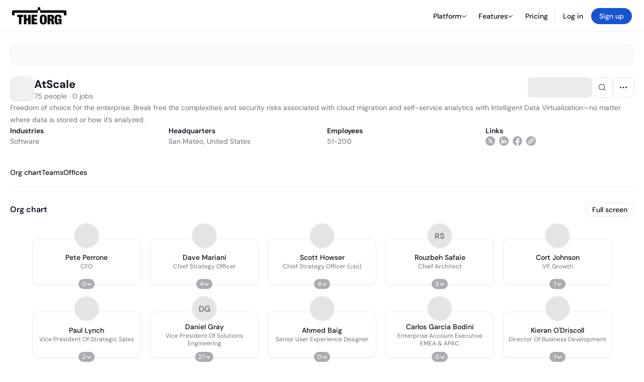

--- FILE ---
content_type: text/html; charset=utf-8
request_url: https://theorg.com/org/atscale
body_size: 30207
content:
<!DOCTYPE html><html class="no-js no-touch" lang="en"><head><link rel="apple-touch-icon" href="/_next/static/media/apple-touch-icon.64259cfd.png"/><link rel="dns-prefetch" href="https://cdn.theorg.com"/><link rel="preconnect" href="https://cdn.theorg.com"/><title>AtScale | The Org</title><meta name="viewport" content="width=device-width, initial-scale=1, maximum-scale=1.0, user-scalable=no"/><meta charSet="utf-8"/><meta name="mobile-web-app-capable" content="yes"/><meta name="apple-mobile-web-app-capable" content="yes"/><meta name="apple-mobile-web-app-status-bar-style" content="default"/><link rel="apple-touch-icon" href="/_next/static/media/apple-touch-icon.64259cfd.png"/><meta name="robots" content="all"/><meta name="description" content="Freedom of choice for the enterprise. Break free the complexities and security risks associated with cloud migration and self-service analytics with Intelligent Data Virtualization—no matter where data is stored or how it’s analyzed."/><meta itemProp="name" content="AtScale | The Org"/><meta itemProp="description" content="Freedom of choice for the enterprise. Break free the complexities and security risks associated with cloud migration and self-service analytics with Intelligent Data Virtualization—no matter where data is stored or how it’s analyzed."/><meta itemProp="image" content="https://cdn.theorg.com/og/org?data=[base64]&amp;slug=atscale"/><meta name="twitter:card" content="summary_large_image"/><meta name="twitter:site" content="@theorghq"/><meta name="twitter:title" content="AtScale | The Org"/><meta name="twitter:description" content="Freedom of choice for the enterprise. Break free the complexities and security risks associated with cloud migration and self-service analytics with Intelligent Data Virtualization—no matter where data is stored or how it’s analyzed."/><meta name="twitter:creator" content="@theorghq"/><meta name="twitter:image" content="https://cdn.theorg.com/og/org?data=[base64]&amp;slug=atscale"/><meta property="twitter:url" content="https://theorg.com/org/atscale"/><meta property="og:title" content="AtScale | The Org"/><meta property="og:type" content="website"/><meta property="og:url" content="https://theorg.com/org/atscale"/><link rel="canonical" href="https://theorg.com/org/atscale"/><meta property="og:image" content="https://cdn.theorg.com/og/org?data=[base64]&amp;slug=atscale"/><meta property="og:image:width" content="2048"/><meta property="og:image:height" content="1200"/><meta property="og:description" content="Freedom of choice for the enterprise. Break free the complexities and security risks associated with cloud migration and self-service analytics with Intelligent Data Virtualization—no matter where data is stored or how it’s analyzed."/><meta property="og:site_name" content="THE ORG"/><meta property="fb:app_id" content="330925187371615"/><script id="org-amp-script" type="application/ld+json">{"@context":"https://schema.org","@type":"Organization","name":"AtScale","legalName":"AtScale","description":"Freedom of choice for the enterprise. Break free the complexities and security risks associated with cloud migration and self-service analytics with Intelligent Data Virtualization—no matter where data is stored or how it’s analyzed.","employee":[{"@context":"https://schema.org","@type":"Person","image":"https://cdn.theorg.com/55f06517-6e60-4049-bf50-3ba81bf4ad94_medium.jpg","name":"Pete Perrone","jobTitle":"CFO","description":"","sameAs":["https://theorg.com/org/atscale/org-chart/peter-perrone"]},{"@context":"https://schema.org","@type":"Person","image":"https://cdn.theorg.com/a894b74c-8d5f-4654-9a02-51254459b33e_medium.jpg","name":"Dave Mariani","jobTitle":"Chief Strategy Officer","description":"","sameAs":["https://theorg.com/org/atscale/org-chart/dave-mariani"]},{"@context":"https://schema.org","@type":"Person","image":"https://cdn.theorg.com/69fe411a-a183-4164-ae2f-d5cac4e1c046_medium.jpg","name":"Scott Howser","jobTitle":"Chief Strategy Officer (cso)","description":"","sameAs":["https://theorg.com/org/atscale/org-chart/scott-howser"]},{"@context":"https://schema.org","@type":"Person","image":"https://cdn.theorg.com/d22c73b6-f9fe-4799-b1fc-9f8d1354bc9c_medium.jpg","name":"Todor Paskalev","jobTitle":"Senior Software Engineer","description":"","sameAs":["https://theorg.com/org/atscale/org-chart/todor-paskalev"]},{"@context":"https://schema.org","@type":"Person","image":"https://cdn.theorg.com/57fc0eef-7c14-481a-9fc8-1fd0ee3e81cf_medium.jpg","name":"Paul Lynch","jobTitle":"Vice President Of Strategic Sales","description":"","sameAs":["https://theorg.com/org/atscale/org-chart/paul-lynch"]},{"@context":"https://schema.org","@type":"Person","image":"https://cdn.theorg.com/06163495-ac48-49b2-8b12-f22bb6259f4c_medium.jpg","name":"🤘 John Downs","jobTitle":"Senior Staff Engineer","description":"","sameAs":["https://theorg.com/org/atscale/org-chart/john-downs"]},{"@context":"https://schema.org","@type":"Person","image":null,"name":"Daniel Gray","jobTitle":"Vice President Of Solutions Engineering","description":"","sameAs":["https://theorg.com/org/atscale/org-chart/daniel-gray"]},{"@context":"https://schema.org","@type":"Person","image":"https://cdn.theorg.com/e3a8bdf0-5fd7-4a00-9e46-95c4024f924b_medium.jpg","name":"Cort Johnson","jobTitle":"VP, Growth","description":"","sameAs":["https://theorg.com/org/atscale/org-chart/cort-johnson"]},{"@context":"https://schema.org","@type":"Person","image":"https://cdn.theorg.com/8c3146af-916a-49a1-bd4f-1743b0d7d543_medium.jpg","name":"Carlos Garcia Bodini","jobTitle":"Enterprise Account Executive EMEA & APAC","description":"","sameAs":["https://theorg.com/org/atscale/org-chart/carlos-garcia-bodini"]},{"@context":"https://schema.org","@type":"Person","image":"https://cdn.theorg.com/5c7c7ed4-aff5-4627-8d97-3630d6bb69e0_medium.jpg","name":"Kieran O'Driscoll","jobTitle":"Director Of Business Development","description":"","sameAs":["https://theorg.com/org/atscale/org-chart/kieran-odriscoll"]},{"@context":"https://schema.org","@type":"Person","image":null,"name":"Rouzbeh Safaie","jobTitle":"Chief Architect","description":"","sameAs":["https://theorg.com/org/atscale/org-chart/rouzbeh-safaie"]},{"@context":"https://schema.org","@type":"Person","image":"https://cdn.theorg.com/1a3a4425-ed6e-42ad-886b-e750207858b9_medium.jpg","name":"Ahmed Baig","jobTitle":"Senior User Experience Designer","description":"","sameAs":["https://theorg.com/org/atscale/org-chart/ahmed-baig"]},{"@context":"https://schema.org","@type":"Person","image":"https://cdn.theorg.com/13dd4afd-19f4-45fe-82dd-0cd8100ce981_medium.jpg","name":"Holly Battelle","jobTitle":"Marketing Director","description":"","sameAs":["https://theorg.com/org/atscale/org-chart/holly-battelle"]},{"@context":"https://schema.org","@type":"Person","image":null,"name":"Peter Dolan","jobTitle":"VP Of Product Partnerships","description":"","sameAs":["https://theorg.com/org/atscale/org-chart/peter-dolan"]},{"@context":"https://schema.org","@type":"Person","image":"https://cdn.theorg.com/9f23f33c-407b-4b04-aed4-2ff5de3b78ba_medium.jpg","name":"MacAulay Parker","jobTitle":"Strategic Alliances","description":"","sameAs":["https://theorg.com/org/atscale/org-chart/macaulay-parker"]},{"@context":"https://schema.org","@type":"Person","image":"https://cdn.theorg.com/684984a8-6305-4e6f-86ed-0746300fe075_medium.jpg","name":"Daniel Schulwolf","jobTitle":"Director, Business Operations","description":"","sameAs":["https://theorg.com/org/atscale/org-chart/daniel-schulwolf"]},{"@context":"https://schema.org","@type":"Person","image":"https://cdn.theorg.com/33ed8998-2520-43d2-b53f-fa1126a0701f_medium.jpg","name":"Nicole Francoeur","jobTitle":"Director Of Marketing & Events / Corporate Social Responsibility","description":"","sameAs":["https://theorg.com/org/atscale/org-chart/nicole-francoeur"]},{"@context":"https://schema.org","@type":"Person","image":null,"name":"Owen O'Meara","jobTitle":"Inside Sales Representative","description":"","sameAs":["https://theorg.com/org/atscale/org-chart/owen-omeara"]},{"@context":"https://schema.org","@type":"Person","image":"https://cdn.theorg.com/01e4b32b-3096-4f91-a0c7-af119b5ec395_medium.jpg","name":"Dianne Wood","jobTitle":"Data Architect","description":"","sameAs":["https://theorg.com/org/atscale/org-chart/dianne-wood"]},{"@context":"https://schema.org","@type":"Person","image":null,"name":"Dimitar Manev","jobTitle":"Software System Architect","description":"","sameAs":["https://theorg.com/org/atscale/org-chart/dimitar-manev"]},{"@context":"https://schema.org","@type":"Person","image":"https://cdn.theorg.com/3b5e028d-6dcf-4f68-821e-6664e6e35f53_medium.jpg","name":"Frank Lapolito","jobTitle":"Sales Engineer","description":"","sameAs":["https://theorg.com/org/atscale/org-chart/frank-lapolito"]},{"@context":"https://schema.org","@type":"Person","image":null,"name":"Anjali Sharma","jobTitle":"Solutions Architect","description":"","sameAs":["https://theorg.com/org/atscale/org-chart/anjali-sharma"]},{"@context":"https://schema.org","@type":"Person","image":"https://cdn.theorg.com/6bc90f96-6fea-474c-866c-9e181a986517_medium.jpg","name":"Thomas K.","jobTitle":"VP Of Engineering","description":"","sameAs":["https://theorg.com/org/atscale/org-chart/thomas-k"]},{"@context":"https://schema.org","@type":"Person","image":"https://cdn.theorg.com/105e9826-1581-445b-b205-c6776feb6c60_medium.jpg","name":"Brian Bastarache","jobTitle":"Director, Technical Services","description":"","sameAs":["https://theorg.com/org/atscale/org-chart/brian-bastarache"]},{"@context":"https://schema.org","@type":"Person","image":null,"name":"Jon Dosch","jobTitle":"Senior Software Engineer","description":"","sameAs":["https://theorg.com/org/atscale/org-chart/jon-dosch"]},{"@context":"https://schema.org","@type":"Person","image":"https://cdn.theorg.com/8f5f9c7e-0197-4e1a-ba96-7c8da8d4eca3_medium.jpg","name":"Svetoslav Petkov","jobTitle":"Senior Software Engineer","description":"","sameAs":["https://theorg.com/org/atscale/org-chart/svetoslav-petkov"]},{"@context":"https://schema.org","@type":"Person","image":null,"name":"Michael Carey","jobTitle":"Director Of IT","description":"","sameAs":["https://theorg.com/org/atscale/org-chart/michael-carey"]},{"@context":"https://schema.org","@type":"Person","image":"https://cdn.theorg.com/e49ff614-0b12-4547-81ab-95588884517f_medium.jpg","name":"Albert Zhou","jobTitle":"Senior Solutions Engineer","description":"","sameAs":["https://theorg.com/org/atscale/org-chart/albert-zhou"]},{"@context":"https://schema.org","@type":"Person","image":"https://cdn.theorg.com/6cc84b15-0878-44b5-b71c-9a430871c156_medium.jpg","name":"Andres Rigoni","jobTitle":"Director, Corporate Solutions Engineering","description":"","sameAs":["https://theorg.com/org/atscale/org-chart/andres-rigoni"]},{"@context":"https://schema.org","@type":"Person","image":null,"name":"William Findlay","jobTitle":"Inside Sales Representative","description":"","sameAs":["https://theorg.com/org/atscale/org-chart/william-findlay"]},{"@context":"https://schema.org","@type":"Person","image":"https://cdn.theorg.com/3dcc365c-fe37-4e1c-b93b-6e8f943c75c7_medium.jpg","name":"Austin Lang","jobTitle":"Strategic Account Executive","description":"","sameAs":["https://theorg.com/org/atscale/org-chart/austin-lang"]},{"@context":"https://schema.org","@type":"Person","image":null,"name":"Bob Brennan","jobTitle":"Board Member","description":"","sameAs":["https://theorg.com/org/atscale/org-chart/bob-brennan"]},{"@context":"https://schema.org","@type":"Person","image":null,"name":"Ryan Floyd","jobTitle":"Board Member","description":"","sameAs":["https://theorg.com/org/atscale/org-chart/ryan-floyd"]},{"@context":"https://schema.org","@type":"Person","image":null,"name":"Mike Egan","jobTitle":"Board Member","description":"","sameAs":["https://theorg.com/org/atscale/org-chart/mike-egan"]},{"@context":"https://schema.org","@type":"Person","image":"https://cdn.theorg.com/dde23f03-9cfb-4b02-8089-d4ee4c85f0bd_medium.jpg","name":"Mark Palmer","jobTitle":"Board Member","description":"","sameAs":["https://theorg.com/org/atscale/org-chart/mark-palmer"]},{"@context":"https://schema.org","@type":"Person","image":null,"name":"Rosanne Palmieri","jobTitle":"Board Member","description":"","sameAs":["https://theorg.com/org/atscale/org-chart/rosanne-palmieri"]}],"url":"https://www.atscale.com/","logo":{"@type":"ImageObject","url":"https://cdn.theorg.com/8db149aa-b14d-42c7-93e1-0642efa4b461_medium.jpg"},"sameAs":["https://linkedin.com/company/atscale-inc-","https://twitter.com/AtScale","https://facebook.com/atscale"],"address":{"@type":"PostalAddress","addressLocality":"San Mateo","addressRegion":"CA","postalCode":"94402","addressCountry":"US","streetAddress":"400 South El Camino Real"}}</script><link rel="dns-prefetch" href="https://cdn.theorg.com"/><link rel="preconnect" href="https://cdn.theorg.com"/><meta name="next-head-count" content="35"/><style>
        /* Branding on the banner */
          a#CybotCookiebotDialogPoweredbyCybot,
          div#CybotCookiebotDialogPoweredByText,
          div#CybotCookiebotDialogHeader {
            display: none;
          }

          /* Branding on the Privacy trigger */
          #CookiebotWidget .CookiebotWidget-body .CookiebotWidget-main-logo {
              display: none;
          }
      </style><link rel="preconnect" href="https://consentcdn.cookiebot.com/"/><script async="" id="Cookiebot" src="https://consent.cookiebot.com/uc.js" data-cbid="46b327ce-c3bf-4c3a-94d7-32411fa4e7b8" type="text/javascript"></script><script id="aws-rum-script">
          (function(n,i,v,r,s,c,x,z){x=window.AwsRumClient={q:[],n:n,i:i,v:v,r:r,c:c};window[n]=function(c,p){x.q.push({c:c,p:p});};z=document.createElement('script');z.async=true;z.src=s;document.head.insertBefore(z,document.head.getElementsByTagName('script')[0]);})(
            'cwr',
            '25b33a8b-c0eb-46e6-8b46-ed0a214c9fff',
            '1.0.0-7ce2db6',
            'us-west-1',
            'https://client.rum.us-east-1.amazonaws.com/1.19.0/cwr.js',
            {
              sessionSampleRate: 0.01,
              identityPoolId: "us-west-1:d68daa46-0bea-45a4-a95c-d0c514dc8de5",
              endpoint: "https://dataplane.rum.us-west-1.amazonaws.com",
              telemetries: ["errors","http"],
              allowCookies: true,
              enableXRay: false
            }
          );
        </script><link rel="preload" href="/_next/static/css/d37476114cf7a1d8.css?dpl=691f23c9462b0f0008eb17cf" as="style"/><link rel="stylesheet" href="/_next/static/css/d37476114cf7a1d8.css?dpl=691f23c9462b0f0008eb17cf" data-n-g=""/><link rel="preload" href="/_next/static/css/a75a47edc11b9300.css?dpl=691f23c9462b0f0008eb17cf" as="style"/><link rel="stylesheet" href="/_next/static/css/a75a47edc11b9300.css?dpl=691f23c9462b0f0008eb17cf" data-n-p=""/><link rel="preload" href="/_next/static/css/7cd30229f518567b.css?dpl=691f23c9462b0f0008eb17cf" as="style"/><link rel="stylesheet" href="/_next/static/css/7cd30229f518567b.css?dpl=691f23c9462b0f0008eb17cf" data-n-p=""/><link rel="preload" href="/_next/static/css/c4f610a9316dd176.css?dpl=691f23c9462b0f0008eb17cf" as="style"/><link rel="stylesheet" href="/_next/static/css/c4f610a9316dd176.css?dpl=691f23c9462b0f0008eb17cf"/><link rel="preload" href="/_next/static/css/f6cd5d3474c8b566.css?dpl=691f23c9462b0f0008eb17cf" as="style"/><link rel="stylesheet" href="/_next/static/css/f6cd5d3474c8b566.css?dpl=691f23c9462b0f0008eb17cf"/><link rel="preload" href="/_next/static/css/d27f2f481e33016b.css?dpl=691f23c9462b0f0008eb17cf" as="style"/><link rel="stylesheet" href="/_next/static/css/d27f2f481e33016b.css?dpl=691f23c9462b0f0008eb17cf"/><link rel="preload" href="/_next/static/css/d94723060406447d.css?dpl=691f23c9462b0f0008eb17cf" as="style"/><link rel="stylesheet" href="/_next/static/css/d94723060406447d.css?dpl=691f23c9462b0f0008eb17cf"/><link rel="preload" href="/_next/static/css/26cf048982ed5753.css?dpl=691f23c9462b0f0008eb17cf" as="style"/><link rel="stylesheet" href="/_next/static/css/26cf048982ed5753.css?dpl=691f23c9462b0f0008eb17cf"/><noscript data-n-css=""></noscript><script defer="" nomodule="" src="/_next/static/chunks/polyfills-42372ed130431b0a.js?dpl=691f23c9462b0f0008eb17cf"></script><script defer="" src="/_next/static/chunks/6806-a905dee1ce8dfe52.js?dpl=691f23c9462b0f0008eb17cf"></script><script defer="" src="/_next/static/chunks/8452.050a3469170bcf77.js?dpl=691f23c9462b0f0008eb17cf"></script><script defer="" src="/_next/static/chunks/5403-a2f88b28d3ba5378.js?dpl=691f23c9462b0f0008eb17cf"></script><script defer="" src="/_next/static/chunks/5734-e53e73a6a6a19f8f.js?dpl=691f23c9462b0f0008eb17cf"></script><script defer="" src="/_next/static/chunks/595-2479b77802ac3f83.js?dpl=691f23c9462b0f0008eb17cf"></script><script defer="" src="/_next/static/chunks/8036-f6bde0eb3d00d7ae.js?dpl=691f23c9462b0f0008eb17cf"></script><script defer="" src="/_next/static/chunks/6666-78d6d82f48cd7ffd.js?dpl=691f23c9462b0f0008eb17cf"></script><script defer="" src="/_next/static/chunks/894-8d282359818beb05.js?dpl=691f23c9462b0f0008eb17cf"></script><script defer="" src="/_next/static/chunks/2910-9417df9fe5d394ff.js?dpl=691f23c9462b0f0008eb17cf"></script><script defer="" src="/_next/static/chunks/9830-567599cb4eb76545.js?dpl=691f23c9462b0f0008eb17cf"></script><script defer="" src="/_next/static/chunks/899-98a804e00fd69418.js?dpl=691f23c9462b0f0008eb17cf"></script><script defer="" src="/_next/static/chunks/880.e570c33e2cb7f7c0.js?dpl=691f23c9462b0f0008eb17cf"></script><script defer="" src="/_next/static/chunks/8585.37af9679e42611fc.js?dpl=691f23c9462b0f0008eb17cf"></script><script defer="" src="/_next/static/chunks/5594.fb6aa81946b3f801.js?dpl=691f23c9462b0f0008eb17cf"></script><script defer="" src="/_next/static/chunks/5675-d6125e4f7c7f0001.js?dpl=691f23c9462b0f0008eb17cf"></script><script defer="" src="/_next/static/chunks/8394-e0c58b636c057564.js?dpl=691f23c9462b0f0008eb17cf"></script><script defer="" src="/_next/static/chunks/956-11b005fb92821045.js?dpl=691f23c9462b0f0008eb17cf"></script><script defer="" src="/_next/static/chunks/2930-6e1b868cabeaf073.js?dpl=691f23c9462b0f0008eb17cf"></script><script defer="" src="/_next/static/chunks/4298-c66791bcc95dd0f4.js?dpl=691f23c9462b0f0008eb17cf"></script><script defer="" src="/_next/static/chunks/3921-7aa589a10fa50934.js?dpl=691f23c9462b0f0008eb17cf"></script><script defer="" src="/_next/static/chunks/115-c847a14428f0be6f.js?dpl=691f23c9462b0f0008eb17cf"></script><script defer="" src="/_next/static/chunks/6000-6dcb13366cabeade.js?dpl=691f23c9462b0f0008eb17cf"></script><script defer="" src="/_next/static/chunks/2291-133af90a3a542e0b.js?dpl=691f23c9462b0f0008eb17cf"></script><script defer="" src="/_next/static/chunks/1316-4ab3e348a21f4a53.js?dpl=691f23c9462b0f0008eb17cf"></script><script defer="" src="/_next/static/chunks/3945-f36399c103ea8d8a.js?dpl=691f23c9462b0f0008eb17cf"></script><script defer="" src="/_next/static/chunks/6815-d6d097265877b587.js?dpl=691f23c9462b0f0008eb17cf"></script><script defer="" src="/_next/static/chunks/4736-383a5f1b8be5aa9c.js?dpl=691f23c9462b0f0008eb17cf"></script><script defer="" src="/_next/static/chunks/1737-ae2bd169bd79adae.js?dpl=691f23c9462b0f0008eb17cf"></script><script defer="" src="/_next/static/chunks/2053-8cfd233ef2ffba03.js?dpl=691f23c9462b0f0008eb17cf"></script><script defer="" src="/_next/static/chunks/4454-48f710f943374efa.js?dpl=691f23c9462b0f0008eb17cf"></script><script defer="" src="/_next/static/chunks/2593-9ca2d2181e5faac0.js?dpl=691f23c9462b0f0008eb17cf"></script><script defer="" src="/_next/static/chunks/3065-d644952cef9bc8a4.js?dpl=691f23c9462b0f0008eb17cf"></script><script src="/_next/static/chunks/webpack-04c1f43c4c637668.js?dpl=691f23c9462b0f0008eb17cf" defer=""></script><script src="/_next/static/chunks/framework-94bd750d1b93951a.js?dpl=691f23c9462b0f0008eb17cf" defer=""></script><script src="/_next/static/chunks/main-388279887d2c5fe0.js?dpl=691f23c9462b0f0008eb17cf" defer=""></script><script src="/_next/static/chunks/pages/_app-90c805d59752a00a.js?dpl=691f23c9462b0f0008eb17cf" defer=""></script><script src="/_next/static/chunks/972-bd34e6665b060a07.js?dpl=691f23c9462b0f0008eb17cf" defer=""></script><script src="/_next/static/chunks/1664-097cf1773184f113.js?dpl=691f23c9462b0f0008eb17cf" defer=""></script><script src="/_next/static/chunks/2765-e66ae06e9c023488.js?dpl=691f23c9462b0f0008eb17cf" defer=""></script><script src="/_next/static/chunks/7887-7069638910a709de.js?dpl=691f23c9462b0f0008eb17cf" defer=""></script><script src="/_next/static/chunks/8806-efa23fdac2ff1976.js?dpl=691f23c9462b0f0008eb17cf" defer=""></script><script src="/_next/static/chunks/9368-0236eaab4cd842e1.js?dpl=691f23c9462b0f0008eb17cf" defer=""></script><script src="/_next/static/chunks/4906-115b9b6e02073cc5.js?dpl=691f23c9462b0f0008eb17cf" defer=""></script><script src="/_next/static/chunks/3537-fd6e726f4d672916.js?dpl=691f23c9462b0f0008eb17cf" defer=""></script><script src="/_next/static/chunks/4712-bb26b6e186408809.js?dpl=691f23c9462b0f0008eb17cf" defer=""></script><script src="/_next/static/chunks/5041-e221f794f9a8121d.js?dpl=691f23c9462b0f0008eb17cf" defer=""></script><script src="/_next/static/chunks/8514-8f1a908b5cf6b516.js?dpl=691f23c9462b0f0008eb17cf" defer=""></script><script src="/_next/static/chunks/1867-06e15a3f8945d808.js?dpl=691f23c9462b0f0008eb17cf" defer=""></script><script src="/_next/static/chunks/8837-23e253c3c325f46c.js?dpl=691f23c9462b0f0008eb17cf" defer=""></script><script src="/_next/static/chunks/1033-c75e4c5fc583579a.js?dpl=691f23c9462b0f0008eb17cf" defer=""></script><script src="/_next/static/chunks/7582-13ae22d41292e6e4.js?dpl=691f23c9462b0f0008eb17cf" defer=""></script><script src="/_next/static/chunks/3330-2ac5914d907e2fcd.js?dpl=691f23c9462b0f0008eb17cf" defer=""></script><script src="/_next/static/chunks/1459-d1da170b12f3ebb6.js?dpl=691f23c9462b0f0008eb17cf" defer=""></script><script src="/_next/static/chunks/3587-488fbb3ddcd9bba1.js?dpl=691f23c9462b0f0008eb17cf" defer=""></script><script src="/_next/static/chunks/4968-e65f17d53e4f1f30.js?dpl=691f23c9462b0f0008eb17cf" defer=""></script><script src="/_next/static/chunks/5936-a7c6729686639286.js?dpl=691f23c9462b0f0008eb17cf" defer=""></script><script src="/_next/static/chunks/1585-65539afad47e1ded.js?dpl=691f23c9462b0f0008eb17cf" defer=""></script><script src="/_next/static/chunks/1145-8fb2e30a7313d7f0.js?dpl=691f23c9462b0f0008eb17cf" defer=""></script><script src="/_next/static/chunks/185-7afa12c1d54e6e87.js?dpl=691f23c9462b0f0008eb17cf" defer=""></script><script src="/_next/static/chunks/6972-99a77d4077165a65.js?dpl=691f23c9462b0f0008eb17cf" defer=""></script><script src="/_next/static/chunks/7190-eb527df2a04db698.js?dpl=691f23c9462b0f0008eb17cf" defer=""></script><script src="/_next/static/chunks/2436-dac26dd92efd107d.js?dpl=691f23c9462b0f0008eb17cf" defer=""></script><script src="/_next/static/chunks/9850-4bf8df179a0b7b5d.js?dpl=691f23c9462b0f0008eb17cf" defer=""></script><script src="/_next/static/chunks/pages/org/%5BcompanySlug%5D-192b08ed45fb1fc2.js?dpl=691f23c9462b0f0008eb17cf" defer=""></script><script src="/_next/static/AGs7LCmimslivnxPSHk8J/_buildManifest.js?dpl=691f23c9462b0f0008eb17cf" defer=""></script><script src="/_next/static/AGs7LCmimslivnxPSHk8J/_ssgManifest.js?dpl=691f23c9462b0f0008eb17cf" defer=""></script><style data-styled="" data-styled-version="5.3.6">@font-face{font-family:'DMSans';src:url('https://cdn.theorg.com/fonts/DMSans-Variable.woff2') format('woff2');font-weight:100 1000;font-style:normal;font-display:swap;}/*!sc*/
@font-face{font-family:'Inter';src:url('https://cdn.theorg.com/fonts/Inter/Regular/Inter-Regular.woff2') format('woff2'),url('https://cdn.theorg.com/fonts/Inter/Regular/Inter-Regular.woff') format('woff');font-weight:400;font-style:normal;font-display:swap;}/*!sc*/
@font-face{font-family:'Inter';src:url('https://cdn.theorg.com/fonts/Inter/Italic/Inter-Italic.woff2') format('woff2'),url('https://cdn.theorg.com/fonts/Inter/Italic/Inter-Italic.woff') format('woff');font-weight:400;font-style:italic;font-display:swap;}/*!sc*/
@font-face{font-family:'Inter';src:url('https://cdn.theorg.com/fonts/Inter/Medium/Inter-Medium.woff2') format('woff2'),url('https://cdn.theorg.com/fonts/Inter/Medium/Inter-Medium.woff') format('woff');font-weight:500;font-style:normal;font-display:swap;}/*!sc*/
@font-face{font-family:'Inter';src:url("https://cdn.theorg.com/fonts/Inter/SemiBold/Inter-SemiBold.woff2") format("woff2"),url("https://cdn.theorg.com/fonts/Inter/SemiBold/Inter-SemiBold.woff") format("woff");font-weight:600;font-style:normal;font-display:swap;}/*!sc*/
@font-face{font-family:'Inter';src:url('https://cdn.theorg.com/fonts/Inter/Bold/Inter-Bold.woff2') format('woff2'),url('https://cdn.theorg.com/fonts/Inter/Bold/Inter-Bold.woff') format('woff');font-weight:700;font-style:normal;font-display:swap;}/*!sc*/
@font-face{font-family:'Inter';src:url('https://cdn.theorg.com/fonts/Inter/Black/Inter-Black.woff2') format('woff2'),url('https://cdn.theorg.com/fonts/Inter/Black/Inter-Black.woff') format('woff');font-weight:900;font-style:normal;font-display:swap;}/*!sc*/
@font-face{font-family:'PP Right Grotesk';font-style:normal;font-weight:900;font-display:swap;src:url('https://cdn.theorg.com/fonts/PPRightGrotesk/Black/PPRightGrotesk-CompactBlack.woff2') format('woff2'),url('https://cdn.theorg.com/fonts/PPRightGrotesk/Black/PPRightGrotesk-CompactBlack.woff') format('woff');}/*!sc*/
@font-face{font-family:'PP Right Grotesk';font-style:italic;font-weight:900;font-display:swap;src:url('https://cdn.theorg.com/fonts/PPRightGrotesk/Italic/PPRightGrotesk-SpatialBlackItalic.woff2') format('woff2'),url('https://cdn.theorg.com/fonts/PPRightGrotesk/Italic/PPRightGrotesk-SpatialBlackItalic.woff') format('woff');}/*!sc*/
@font-face{font-family:'Space Mono';font-style:normal;font-weight:400;font-display:swap;src:url('https://cdn.theorg.com/fonts/SpaceMono/space-mono-v12-latin-regular.woff2') format('woff2'),url('https://cdn.theorg.com/fonts/SpaceMono/space-mono-v12-latin-regular.woff') format('woff'),url('https://cdn.theorg.com/fonts/SpaceMono/space-mono-v12-latin-regular.ttf') format('truetype');}/*!sc*/
@font-face{font-family:'Inter';font-style:normal;font-weight:400;font-display:swap;src:url("https://cdn.theorg.com/fonts/Inter/Regular/Inter-Regular.woff2") format("woff2"),url("https://cdn.theorg.com/fonts/Inter/Regular/Inter-Regular.woff") format("woff");}/*!sc*/
@font-face{font-family:'Inter';font-style:italic;font-weight:400;font-display:swap;src:url("https://cdn.theorg.com/fonts/Inter/Italic/Inter-Italic.woff2") format("woff2"),url("https://cdn.theorg.com/fonts/Inter/Italic/Inter-Italic.woff") format("woff");}/*!sc*/
@font-face{font-family:'Inter';font-style:normal;font-weight:500;font-display:swap;src:url("https://cdn.theorg.com/fonts/Inter/Medium/Inter-Medium.woff2") format("woff2"),url("https://cdn.theorg.com/fonts/Inter/Medium/Inter-Medium.woff") format("woff");}/*!sc*/
@font-face{font-family:'Inter';font-style:normal;font-weight:600;font-display:swap;src:url("https://cdn.theorg.com/fonts/Inter/SemiBold/Inter-SemiBold.woff2") format("woff2"),url("https://cdn.theorg.com/fonts/Inter/SemiBold/Inter-SemiBold.woff") format("woff");}/*!sc*/
@font-face{font-family:'Inter';font-style:normal;font-weight:700;font-display:swap;src:url("https://cdn.theorg.com/fonts/Inter/Bold/Inter-Bold.woff2") format("woff2"),url("https://cdn.theorg.com/fonts/Inter/Bold/Inter-Bold.woff") format("woff");}/*!sc*/
@font-face{font-family:'Inter';font-style:normal;font-weight:900;font-display:swap;src:url("https://cdn.theorg.com/fonts/Inter/Black/Inter-Black.woff2") format("woff2"),url("https://cdn.theorg.com/fonts/Inter/Black/Inter-Black.woff") format("woff");}/*!sc*/
@font-face{font-family:'PP Editorial New';font-style:normal;font-weight:400;font-display:swap;src:url('https://cdn.theorg.com/fonts/PPEditorialNew/PPEditorialNew-Regular.woff2') format('woff2'),url('https://cdn.theorg.com/fonts/PPEditorialNew/PPEditorialNew-Regular.woff') format('woff');}/*!sc*/
@font-face{font-family:'Instrument Serif';font-style:normal;font-weight:400;font-display:swap;src:url('https://cdn.theorg.com/fonts/InstrumentSerif/InstrumentSerif-Regular.woff2') format('woff2'),url('https://cdn.theorg.com/fonts/InstrumentSerif/InstrumentSerif-Regular.woff') format('woff');}/*!sc*/
@font-face{font-family:'Instrument Sans';font-style:normal;font-weight:400;font-display:swap;src:url('https://cdn.theorg.com/fonts/InstrumentSans/InstrumentSans-Regular.woff2') format('woff2'),url('https://cdn.theorg.com/fonts/InstrumentSans/InstrumentSans-Regular.woff') format('woff');}/*!sc*/
@font-face{font-family:'Inter Display';font-style:normal;font-weight:400;font-display:swap;src:url('https://cdn.theorg.com/fonts/Inter/InterDisplay-Regular.woff2') format('woff2');}/*!sc*/
@font-face{font-family:'Inter Display';font-style:normal;font-weight:500;font-display:swap;src:url('https://cdn.theorg.com/fonts/Inter/InterDisplay-Medium.woff2') format('woff2');}/*!sc*/
@font-face{font-family:'Inter Display';font-style:normal;font-weight:600;font-display:swap;src:url('https://cdn.theorg.com/fonts/Inter/InterDisplay-SemiBold.woff2') format('woff2');}/*!sc*/
@font-face{font-family:'Inter Display';font-style:normal;font-weight:700;font-display:swap;src:url('https://cdn.theorg.com/fonts/Inter/InterDisplay-Bold.woff2') format('woff2');}/*!sc*/
html{color:hsl(0,0%,5%);font-size:16px;font-family:'DMSans',sans-serif;box-sizing:border-box;-webkit-font-smoothing:antialiased;text-rendering:optimizeLegibility;-moz-osx-font-smoothing:grayscale;line-height:1.15;-webkit-text-size-adjust:100%;}/*!sc*/
body{margin:0;background-color:hsl(0,0%,100%);-webkit-tap-highlight-color:transparent;overflow-x:hidden;}/*!sc*/
*,*::before,*::after{-webkit-box-sizing:inherit;box-sizing:inherit;}/*!sc*/
img{image-rendering:-webkit-optimize-contrast;}/*!sc*/
@media (-webkit-min-device-pixel-ratio:2),(min-resolution:192dpi){img{image-rendering:auto;}}/*!sc*/
button,a{-webkit-appearance:none;-moz-appearance:none;-webkit-appearance:none;-moz-appearance:none;appearance:none;margin:0;padding:0;border-width:0;background:none;-webkit-text-decoration:none;text-decoration:none;font-size:inherit;outline:none;}/*!sc*/
button:hover,a:hover{cursor:pointer;}/*!sc*/
a{color:#0F4BE5;}/*!sc*/
button{font-family:'DMSans',sans-serif;overflow:visible;}/*!sc*/
button::-moz-focus-inner{border:0;padding:0;}/*!sc*/
input:-webkit-autofill,input:-webkit-autofill:hover,input:-webkit-autofill:focus,input:-webkit-autofill:active{-webkit-transition:color 9999s ease-out,background-color 9999s ease-out;transition:color 9999s ease-out,background-color 9999s ease-out;-webkit-transition-delay:9999s;transition-delay:9999s;}/*!sc*/
input::-webkit-input-placeholder{line-height:normal !important;}/*!sc*/
input{font-family:'DMSans',sans-serif;}/*!sc*/
input[type="search"]::-webkit-search-decoration,input[type="search"]::-webkit-search-cancel-button,input[type="search"]::-webkit-search-results-button,input[type="search"]::-webkit-search-results-decoration{-webkit-appearance:none;}/*!sc*/
hr{display:block;height:1px;border:0;border-top:1px solid #eaeaeb;margin:1em 0;padding:0;box-sizing:content-box;overflow:visible;}/*!sc*/
audio,canvas,iframe,img,svg,video{vertical-align:middle;}/*!sc*/
fieldset{border:0;margin:0;padding:0;}/*!sc*/
textarea{resize:vertical;font-family:inherit;}/*!sc*/
select{background:inherit;}/*!sc*/
.ios-fix{position:fixed;left:0;right:0;}/*!sc*/
#_hj_feedback_container{z-index:600;position:relative;}/*!sc*/
.browserupgrade{margin:0.2em 0;background:#ccc;color:#0a0a0b;padding:0.2em 0;}/*!sc*/
.ReactCrop{background-color:transparent;border:1px solid white;}/*!sc*/
.ReactCrop__image{max-height:50vh;}/*!sc*/
@-webkit-keyframes react-loading-skeleton{100%{-webkit-transform:translateX(100%);-ms-transform:translateX(100%);transform:translateX(100%);}}/*!sc*/
@keyframes react-loading-skeleton{100%{-webkit-transform:translateX(100%);-ms-transform:translateX(100%);transform:translateX(100%);}}/*!sc*/
.react-loading-skeleton{--base-color:#ebebeb;--highlight-color:#f8f8f8;--animation-duration:1.5s;--animation-direction:normal;--pseudo-element-display:block;background-color:var(--base-color);width:100%;border-radius:0.25rem;display:-webkit-inline-box;display:-webkit-inline-flex;display:-ms-inline-flexbox;display:inline-flex;line-height:1;position:relative;-webkit-user-select:none;-moz-user-select:none;-ms-user-select:none;user-select:none;overflow:hidden;}/*!sc*/
.react-loading-skeleton::after{content:' ';display:var(--pseudo-element-display);position:absolute;top:0;left:0;right:0;height:100%;background-repeat:no-repeat;background-image:linear-gradient( 90deg,var(--base-color),var(--highlight-color),var(--base-color) );-webkit-transform:translateX(-100%);-ms-transform:translateX(-100%);transform:translateX(-100%);-webkit-animation-name:react-loading-skeleton;animation-name:react-loading-skeleton;-webkit-animation-direction:var(--animation-direction);animation-direction:var(--animation-direction);-webkit-animation-duration:var(--animation-duration);animation-duration:var(--animation-duration);-webkit-animation-timing-function:ease-in-out;animation-timing-function:ease-in-out;-webkit-animation-iteration-count:infinite;animation-iteration-count:infinite;}/*!sc*/
@media (prefers-reduced-motion){.react-loading-skeleton{--pseudo-element-display:none;}}/*!sc*/
.grecaptcha-badge{visibility:hidden !important;}/*!sc*/
data-styled.g1[id="sc-global-irXcJl1"]{content:"sc-global-irXcJl1,"}/*!sc*/
.iA-DRcw .lazy-load-image-background.opacity{opacity:0;}/*!sc*/
.iA-DRcw .lazy-load-image-background.opacity.lazy-load-image-loaded{opacity:1;-webkit-transition:opacity 0.175s;transition:opacity 0.175s;}/*!sc*/
data-styled.g6[id="sc-6f3e284-0"]{content:"iA-DRcw,"}/*!sc*/
.brtnyL{height:100%;width:100%;}/*!sc*/
data-styled.g7[id="sc-6f3e284-1"]{content:"brtnyL,"}/*!sc*/
.dzoICW{display:-webkit-box;display:-webkit-flex;display:-ms-flexbox;display:flex;position:relative;overflow:visible !important;-webkit-box-pack:center;-webkit-justify-content:center;-ms-flex-pack:center;justify-content:center;-webkit-align-items:center;-webkit-box-align:center;-ms-flex-align:center;align-items:center;width:calc(6 * 8px);height:calc(6 * 8px);border-radius:12px;background-color:#f0f0f0;-webkit-flex-shrink:0;-ms-flex-negative:0;flex-shrink:0;color:white;}/*!sc*/
.fHBfEA{display:-webkit-box;display:-webkit-flex;display:-ms-flexbox;display:flex;position:relative;overflow:visible !important;-webkit-box-pack:center;-webkit-justify-content:center;-ms-flex-pack:center;justify-content:center;-webkit-align-items:center;-webkit-box-align:center;-ms-flex-align:center;align-items:center;width:calc(5 * 8px);height:calc(5 * 8px);border-radius:10px;background-color:#f0f0f0;-webkit-flex-shrink:0;-ms-flex-negative:0;flex-shrink:0;color:white;}/*!sc*/
data-styled.g8[id="sc-b0dd8cd4-0"]{content:"dzoICW,fHBfEA,"}/*!sc*/
.dIXKqr{border:1px solid #e4e4e7;border-radius:12px;width:calc(6 * 8px);height:calc(6 * 8px);}/*!sc*/
.fhdXuZ{border:1px solid #e4e4e7;border-radius:10px;width:calc(5 * 8px);height:calc(5 * 8px);}/*!sc*/
data-styled.g9[id="sc-b0dd8cd4-1"]{content:"dIXKqr,fhdXuZ,"}/*!sc*/
.jcPqlu{margin:0;font-size:16px;line-height:1;text-align:start;font-weight:400;color:hsl(0,0%,5%);white-space:pre-wrap;}/*!sc*/
.dWVlEb{margin:0;font-size:22px;line-height:1.2;text-align:start;font-weight:700;color:#111321;white-space:pre-wrap;}/*!sc*/
.hbWuWR{margin:0;font-size:14px;line-height:1.75;text-align:start;font-weight:400;color:#6F7179;white-space:normal;}/*!sc*/
.dcwZRE{margin:0;font-size:14px;line-height:1.5;text-align:start;font-weight:600;color:#111321;white-space:pre-wrap;}/*!sc*/
.eqHNXO{margin:0;font-size:12px;line-height:1;text-align:start;font-weight:400;color:#6F7179;white-space:pre-wrap;}/*!sc*/
.fcspaH{margin:0;font-size:16px;line-height:1;text-align:start;font-weight:500;color:hsl(0,0%,5%);white-space:pre-wrap;}/*!sc*/
.eXhGMy{margin:0;font-size:12px;line-height:1;text-align:start;font-weight:400;color:#737373;white-space:pre-wrap;}/*!sc*/
data-styled.g16[id="sc-50ad6258-0"]{content:"jcPqlu,dWVlEb,hbWuWR,dcwZRE,eqHNXO,fcspaH,eXhGMy,"}/*!sc*/
.iMYCZz{font-family:'DMSans',sans-serif;font-size:14px;color:#21201c;font-weight:500;}/*!sc*/
.ioiLCM{font-family:'DMSans',sans-serif;font-size:14px;color:hsl(0,0%,5%);font-weight:500;}/*!sc*/
.kXqtZy{font-family:'DMSans',sans-serif;font-size:16px;color:hsl(0,0%,5%);font-weight:500;}/*!sc*/
data-styled.g39[id="sc-7c43a91c-0"]{content:"iMYCZz,ioiLCM,kXqtZy,"}/*!sc*/
.eucuiP{-webkit-transition:all 0.1s ease-in-out;transition:all 0.1s ease-in-out;white-space:nowrap;cursor:pointer !important;display:-webkit-box;display:-webkit-flex;display:-ms-flexbox;display:flex;-webkit-flex-shrink:0;-ms-flex-negative:0;flex-shrink:0;-webkit-box-pack:center;-webkit-justify-content:center;-ms-flex-pack:center;justify-content:center;-webkit-align-items:center;-webkit-box-align:center;-ms-flex-align:center;align-items:center;color:#21201c;gap:8px;width:auto;height:32px;padding:0 12px;border:1px solid transparent;border-radius:6px;background:transparent;}/*!sc*/
.eucuiP svg{-webkit-flex-shrink:0;-ms-flex-negative:0;flex-shrink:0;}/*!sc*/
.eucuiP svg path{fill:hsl(0,0%,15%) !important;}/*!sc*/
.eucuiP:hover:not(:disabled){background:rgba(0,0,0,0.05);}/*!sc*/
.eucuiP:focus-visible:not(:disabled){outline:2px solid #003088;border-radius:5px;outline-offset:1px;background:rgba(0,0,0,0.05);}/*!sc*/
.eucuiP:active:not(:disabled){background:rgba(0,0,0,0.07);}/*!sc*/
.hLVOoh{-webkit-transition:all 0.1s ease-in-out;transition:all 0.1s ease-in-out;white-space:nowrap;cursor:pointer !important;display:-webkit-box;display:-webkit-flex;display:-ms-flexbox;display:flex;-webkit-flex-shrink:0;-ms-flex-negative:0;flex-shrink:0;-webkit-box-pack:center;-webkit-justify-content:center;-ms-flex-pack:center;justify-content:center;-webkit-align-items:center;-webkit-box-align:center;-ms-flex-align:center;align-items:center;color:#21201c;width:32px;height:32px;padding:0 12px;border:1px solid transparent;border-radius:6px;background:transparent;}/*!sc*/
.hLVOoh svg{-webkit-flex-shrink:0;-ms-flex-negative:0;flex-shrink:0;}/*!sc*/
.hLVOoh svg path{fill:hsl(0,0%,15%) !important;}/*!sc*/
.hLVOoh:hover:not(:disabled){background:rgba(0,0,0,0.05);}/*!sc*/
.hLVOoh:focus-visible:not(:disabled){outline:2px solid #003088;border-radius:5px;outline-offset:1px;background:rgba(0,0,0,0.05);}/*!sc*/
.hLVOoh:active:not(:disabled){background:rgba(0,0,0,0.07);}/*!sc*/
.eRUmHm{-webkit-transition:all 0.1s ease-in-out;transition:all 0.1s ease-in-out;white-space:nowrap;cursor:pointer !important;display:-webkit-box;display:-webkit-flex;display:-ms-flexbox;display:flex;-webkit-flex-shrink:0;-ms-flex-negative:0;flex-shrink:0;-webkit-box-pack:center;-webkit-justify-content:center;-ms-flex-pack:center;justify-content:center;-webkit-align-items:center;-webkit-box-align:center;-ms-flex-align:center;align-items:center;color:hsl(0,0%,5%);width:40px;height:40px;padding:0 20px;border:1px solid hsl(0,0%,90%);border-radius:10px;background:white;}/*!sc*/
.eRUmHm svg{-webkit-flex-shrink:0;-ms-flex-negative:0;flex-shrink:0;}/*!sc*/
.eRUmHm svg path{fill:hsl(0,0%,15%) !important;}/*!sc*/
.eRUmHm:hover:not(:disabled){background:rgba(0,0,0,0.03);}/*!sc*/
.eRUmHm:focus-visible:not(:disabled){outline:2px solid #003088;border-radius:5px;outline-offset:1px;background:rgba(0,0,0,0.03);}/*!sc*/
.eRUmHm:active:not(:disabled){background:rgba(0,0,0,0.05);}/*!sc*/
.hNlPFK{-webkit-transition:all 0.1s ease-in-out;transition:all 0.1s ease-in-out;white-space:nowrap;cursor:pointer !important;display:-webkit-box;display:-webkit-flex;display:-ms-flexbox;display:flex;-webkit-flex-shrink:0;-ms-flex-negative:0;flex-shrink:0;-webkit-box-pack:center;-webkit-justify-content:center;-ms-flex-pack:center;justify-content:center;-webkit-align-items:center;-webkit-box-align:center;-ms-flex-align:center;align-items:center;color:hsl(0,0%,5%);gap:8px;width:auto;height:32px;padding:0 12px;border:1px solid transparent;border-radius:6px;background:transparent;}/*!sc*/
.hNlPFK svg{-webkit-flex-shrink:0;-ms-flex-negative:0;flex-shrink:0;}/*!sc*/
.hNlPFK svg path{fill:hsl(0,0%,15%) !important;}/*!sc*/
.hNlPFK:hover:not(:disabled){background:transparent;-webkit-text-decoration:underline;text-decoration:underline;}/*!sc*/
.hNlPFK:focus-visible:not(:disabled){outline:2px solid #003088;border-radius:5px;outline-offset:1px;background:transparent;}/*!sc*/
.hNlPFK:active:not(:disabled){background:transparent;}/*!sc*/
.inImNM{-webkit-transition:all 0.1s ease-in-out;transition:all 0.1s ease-in-out;white-space:nowrap;cursor:pointer !important;display:-webkit-box;display:-webkit-flex;display:-ms-flexbox;display:flex;-webkit-flex-shrink:0;-ms-flex-negative:0;flex-shrink:0;-webkit-box-pack:center;-webkit-justify-content:center;-ms-flex-pack:center;justify-content:center;-webkit-align-items:center;-webkit-box-align:center;-ms-flex-align:center;align-items:center;color:hsl(0,0%,5%);gap:8px;width:auto;height:28px;padding:0 8px;border:1px solid hsl(0,0%,90%);border-radius:4px;background:white;}/*!sc*/
.inImNM svg{-webkit-flex-shrink:0;-ms-flex-negative:0;flex-shrink:0;}/*!sc*/
.inImNM svg path{fill:hsl(0,0%,15%) !important;}/*!sc*/
.inImNM:hover:not(:disabled){background:rgba(0,0,0,0.03);}/*!sc*/
.inImNM:focus-visible:not(:disabled){outline:2px solid #003088;border-radius:5px;outline-offset:1px;background:rgba(0,0,0,0.03);}/*!sc*/
.inImNM:active:not(:disabled){background:rgba(0,0,0,0.05);}/*!sc*/
.WJdTw{-webkit-transition:all 0.1s ease-in-out;transition:all 0.1s ease-in-out;white-space:nowrap;cursor:pointer !important;display:-webkit-box;display:-webkit-flex;display:-ms-flexbox;display:flex;-webkit-flex-shrink:0;-ms-flex-negative:0;flex-shrink:0;-webkit-box-pack:center;-webkit-justify-content:center;-ms-flex-pack:center;justify-content:center;-webkit-align-items:center;-webkit-box-align:center;-ms-flex-align:center;align-items:center;color:hsl(0,0%,5%);gap:10px;width:auto;height:40px;padding:0 20px;border:1px solid hsl(0,0%,90%);border-radius:10px;background:white;}/*!sc*/
.WJdTw svg{-webkit-flex-shrink:0;-ms-flex-negative:0;flex-shrink:0;}/*!sc*/
.WJdTw svg path{fill:hsl(0,0%,15%) !important;}/*!sc*/
.WJdTw:hover:not(:disabled){background:rgba(0,0,0,0.03);}/*!sc*/
.WJdTw:focus-visible:not(:disabled){outline:2px solid #003088;border-radius:5px;outline-offset:1px;background:rgba(0,0,0,0.03);}/*!sc*/
.WJdTw:active:not(:disabled){background:rgba(0,0,0,0.05);}/*!sc*/
data-styled.g40[id="sc-7c43a91c-1"]{content:"eucuiP,hLVOoh,eRUmHm,hNlPFK,inImNM,WJdTw,"}/*!sc*/
.RJWRA{padding-left:20px;padding-right:20px;margin:0 auto;max-width:1288px;box-sizing:content-box;}/*!sc*/
@media (min-width:992px){.RJWRA{padding-left:20px;padding-right:20px;}}/*!sc*/
.RJWRA > *{box-sizing:border-box;}/*!sc*/
data-styled.g42[id="sc-b3d4c3-0"]{content:"RJWRA,"}/*!sc*/
.kRHPKX{display:-webkit-box;display:-webkit-flex;display:-ms-flexbox;display:flex;-webkit-flex-direction:column;-ms-flex-direction:column;flex-direction:column;gap:8px;}/*!sc*/
data-styled.g43[id="sc-91e3e8bf-0"]{content:"kRHPKX,"}/*!sc*/
.bLGhla{display:grid;grid-template-columns:1fr 1fr;gap:20px;}/*!sc*/
@media (min-width:768px){.bLGhla{grid-template-columns:repeat(4,1fr);}}/*!sc*/
data-styled.g44[id="sc-3bc67f1d-0"]{content:"bLGhla,"}/*!sc*/
.hYgTuA{color:#6f7179;font-size:14px;line-height:1.5;}/*!sc*/
.hYgTuA:hover{-webkit-text-decoration:underline;text-decoration:underline;}/*!sc*/
data-styled.g45[id="sc-3bc67f1d-1"]{content:"hYgTuA,"}/*!sc*/
.gWtlLD{color:#6f7179;font-size:14px;line-height:1.5;display:-webkit-inline-box;display:-webkit-inline-flex;display:-ms-inline-flexbox;display:inline-flex;}/*!sc*/
.gWtlLD:hover{-webkit-text-decoration:underline;text-decoration:underline;}/*!sc*/
data-styled.g46[id="sc-3bc67f1d-2"]{content:"gWtlLD,"}/*!sc*/
.mdjtL{display:grid;grid-template-columns:repeat(5,19px);grid-gap:8px;}/*!sc*/
data-styled.g48[id="sc-6de434d-0"]{content:"mdjtL,"}/*!sc*/
.fxxeMP svg{fill:#ababb1;-webkit-transition:0.1s ease;transition:0.1s ease;}/*!sc*/
.fxxeMP:hover svg{fill:#6f7179;}/*!sc*/
data-styled.g51[id="sc-6de434d-3"]{content:"fxxeMP,"}/*!sc*/
.dEkPLV{display:-webkit-box;display:-webkit-flex;display:-ms-flexbox;display:flex;-webkit-box-pack:justify;-webkit-justify-content:space-between;-ms-flex-pack:justify;justify-content:space-between;}/*!sc*/
data-styled.g52[id="sc-6d1b0464-0"]{content:"dEkPLV,"}/*!sc*/
.jiQUNp{font-size:16px;font-weight:600;color:#111321;line-height:1.25;margin:0;padding:0;}/*!sc*/
data-styled.g53[id="sc-6d1b0464-1"]{content:"jiQUNp,"}/*!sc*/
.fFBQiZ{display:-webkit-box;display:-webkit-flex;display:-ms-flexbox;display:flex;-webkit-flex-direction:column;-ms-flex-direction:column;flex-direction:column;gap:24px;padding:32px 0;}/*!sc*/
@media (min-width:768px){.fFBQiZ{padding:40px 0;}}/*!sc*/
data-styled.g57[id="sc-1adc33ad-0"]{content:"fFBQiZ,"}/*!sc*/
.WTvEY{display:-webkit-box;display:-webkit-flex;display:-ms-flexbox;display:flex;-webkit-flex-direction:row;-ms-flex-direction:row;flex-direction:row;-webkit-box-pack:justify;-webkit-justify-content:space-between;-ms-flex-pack:justify;justify-content:space-between;-webkit-align-items:center;-webkit-box-align:center;-ms-flex-align:center;align-items:center;}/*!sc*/
data-styled.g58[id="sc-1adc33ad-1"]{content:"WTvEY,"}/*!sc*/
.GGyEg{display:-webkit-box;display:-webkit-flex;display:-ms-flexbox;display:flex;-webkit-box-pack:justify;-webkit-justify-content:space-between;-ms-flex-pack:justify;justify-content:space-between;-webkit-align-items:center;-webkit-box-align:center;-ms-flex-align:center;align-items:center;width:100%;}/*!sc*/
data-styled.g59[id="sc-1adc33ad-2"]{content:"GGyEg,"}/*!sc*/
.kbpgjI{border-radius:20px;}/*!sc*/
data-styled.g60[id="sc-1adc33ad-3"]{content:"kbpgjI,"}/*!sc*/
.fVabCd{position:relative;display:-webkit-box;display:-webkit-flex;display:-ms-flexbox;display:flex;-webkit-flex-direction:column;-ms-flex-direction:column;flex-direction:column;gap:8px;padding-bottom:16px;}/*!sc*/
@media (min-width:992px){.fVabCd{gap:16px;}}/*!sc*/
data-styled.g107[id="sc-30d7e4e9-0"]{content:"fVabCd,"}/*!sc*/
.dXPFeA{display:-webkit-box;display:-webkit-flex;display:-ms-flexbox;display:flex;-webkit-flex-direction:row;-ms-flex-direction:row;flex-direction:row;-webkit-box-pack:justify;-webkit-justify-content:space-between;-ms-flex-pack:justify;justify-content:space-between;-webkit-align-items:center;-webkit-box-align:center;-ms-flex-align:center;align-items:center;margin:0;padding-top:32px;padding-bottom:16px;}/*!sc*/
data-styled.g110[id="sc-30d7e4e9-3"]{content:"dXPFeA,"}/*!sc*/
.hoiPCp{font-size:15px;font-weight:500;line-height:36px;color:hsl(0,0%,40%);}/*!sc*/
data-styled.g111[id="sc-30d7e4e9-4"]{content:"hoiPCp,"}/*!sc*/
.gzIFSR{border-top:1px dotted hsla(0,0%,0%,0.15);margin:0;}/*!sc*/
data-styled.g112[id="sc-30d7e4e9-5"]{content:"gzIFSR,"}/*!sc*/
.cAIzTe{border-radius:20px;padding:0 12px;}/*!sc*/
data-styled.g116[id="sc-30d7e4e9-9"]{content:"cAIzTe,"}/*!sc*/
.jHkhlk{display:grid;-webkit-align-items:center;-webkit-box-align:center;-ms-flex-align:center;align-items:center;grid-template-areas:'leftCol topRow' 'leftCol bottomRow';grid-row-gap:4px;grid-column-gap:12px;grid-template-columns:fit-content(100%) 1fr;}/*!sc*/
data-styled.g117[id="sc-fd87ca3d-0"]{content:"jHkhlk,"}/*!sc*/
.ebZEAX{grid-area:leftCol;grid-row-start:1;grid-row-end:3;}/*!sc*/
data-styled.g118[id="sc-fd87ca3d-1"]{content:"ebZEAX,"}/*!sc*/
.igAIRr{grid-area:topRow;}/*!sc*/
data-styled.g119[id="sc-fd87ca3d-2"]{content:"igAIRr,"}/*!sc*/
.jDgtpS{grid-area:bottomRow;}/*!sc*/
data-styled.g120[id="sc-fd87ca3d-3"]{content:"jDgtpS,"}/*!sc*/
.dgIYBp{white-space:nowrap;overflow:hidden;text-overflow:ellipsis;padding:2px 0;}/*!sc*/
data-styled.g121[id="sc-4ec9402c-0"]{content:"dgIYBp,"}/*!sc*/
.HjTCe{display:-webkit-box;display:-webkit-flex;display:-ms-flexbox;display:flex;-webkit-flex-direction:column;-ms-flex-direction:column;flex-direction:column;gap:24px;padding:32px 0;}/*!sc*/
@media (min-width:768px){.HjTCe{padding:40px 0;}}/*!sc*/
data-styled.g122[id="sc-d8a8e07b-0"]{content:"HjTCe,"}/*!sc*/
.jWgLF{display:grid;grid-template-columns:1fr 1fr;-webkit-column-gap:12px;column-gap:12px;width:100%;row-gap:20px;}/*!sc*/
@media (min-width:768px){.jWgLF{grid-template-columns:1fr 1fr 1fr;-webkit-box-pack:justify;-webkit-justify-content:space-between;-ms-flex-pack:justify;justify-content:space-between;-webkit-column-gap:40px;column-gap:40px;row-gap:24px;}}/*!sc*/
@media (min-width:992px){.jWgLF{grid-template-columns:1fr 1fr 1fr 1fr;-webkit-box-pack:justify;-webkit-justify-content:space-between;-ms-flex-pack:justify;justify-content:space-between;}}/*!sc*/
data-styled.g123[id="sc-d8a8e07b-1"]{content:"jWgLF,"}/*!sc*/
.bDPMYG{grid-row-gap:0;}/*!sc*/
.bDPMYG .sc-fd87ca3d-2{white-space:nowrap;overflow:hidden;text-overflow:ellipsis;}/*!sc*/
.bDPMYG .sc-fd87ca3d-2 p{font-size:14px;}/*!sc*/
@media (min-width:768px){.bDPMYG .sc-fd87ca3d-2 p{font-size:15px;}}/*!sc*/
.bDPMYG .sc-fd87ca3d-3{-webkit-flex:1;-ms-flex:1;flex:1;min-width:0;}/*!sc*/
.bDPMYG:hover .sc-fd87ca3d-2{-webkit-text-decoration:underline;text-decoration:underline;-webkit-text-decoration-color:#202020;text-decoration-color:#202020;}/*!sc*/
data-styled.g124[id="sc-d8a8e07b-2"]{content:"bDPMYG,"}/*!sc*/
.fPqrOs{margin:0;border-top:1px solid hsl(0,0%,93%);height:0;}/*!sc*/
data-styled.g132[id="sc-8111a269-0"]{content:"fPqrOs,"}/*!sc*/
.gpifki{border:1px solid hsl(0,0%,90%);border-radius:16px;overflow:hidden;background-color:hsl(0,0%,97%);width:100%;padding-top:64%;}/*!sc*/
@media (min-width:992px){.gpifki{padding-top:37.50%;}}/*!sc*/
.gpifki .maplibregl-cooperative-gesture-screen{z-index:29;}/*!sc*/
data-styled.g161[id="sc-9b4da652-0"]{content:"gpifki,"}/*!sc*/
.dJFvcG{padding:0;background:none;border:none;cursor:pointer;white-space:nowrap;}/*!sc*/
data-styled.g163[id="sc-a1cd4abe-0"]{content:"dJFvcG,"}/*!sc*/
.hZtutY{display:-webkit-box;display:-webkit-flex;display:-ms-flexbox;display:flex;-webkit-align-items:center;-webkit-box-align:center;-ms-flex-align:center;align-items:center;gap:24px;padding:11px 0;overflow-x:auto;-webkit-overflow-scrolling:touch;-webkit-scrollbar-width:none;-moz-scrollbar-width:none;-ms-scrollbar-width:none;scrollbar-width:none;-ms-overflow-style:none;}/*!sc*/
.hZtutY::-webkit-scrollbar{display:none;}/*!sc*/
data-styled.g164[id="sc-a1cd4abe-1"]{content:"hZtutY,"}/*!sc*/
.KWPeM{padding:8px;}/*!sc*/
.KWPeM .sc-7c43a91c-1{width:100%;-webkit-box-pack:start;-webkit-justify-content:flex-start;-ms-flex-pack:start;justify-content:flex-start;}/*!sc*/
data-styled.g171[id="sc-2b9a5f8b-0"]{content:"KWPeM,"}/*!sc*/
.jasmmo{min-width:200px;}/*!sc*/
data-styled.g172[id="sc-788be123-0"]{content:"jasmmo,"}/*!sc*/
.keDGFd{width:14px;height:14px;}/*!sc*/
data-styled.g173[id="sc-788be123-1"]{content:"keDGFd,"}/*!sc*/
.lnWEtP{position:relative;}/*!sc*/
data-styled.g174[id="sc-48c620be-0"]{content:"lnWEtP,"}/*!sc*/
.iOamqI{display:-webkit-box;display:-webkit-flex;display:-ms-flexbox;display:flex;-webkit-flex-direction:column;-ms-flex-direction:column;flex-direction:column;gap:20px;-webkit-align-items:space-between;-webkit-box-align:space-between;-ms-flex-align:space-between;align-items:space-between;}/*!sc*/
data-styled.g175[id="sc-2d8659f8-0"]{content:"iOamqI,"}/*!sc*/
.enRoqj{display:-webkit-box;display:-webkit-flex;display:-ms-flexbox;display:flex;-webkit-flex-direction:column;-ms-flex-direction:column;flex-direction:column;width:100%;}/*!sc*/
data-styled.g176[id="sc-2d8659f8-1"]{content:"enRoqj,"}/*!sc*/
.fKqFNQ{display:-webkit-box;display:-webkit-flex;display:-ms-flexbox;display:flex;-webkit-flex-direction:row;-ms-flex-direction:row;flex-direction:row;gap:16px;-webkit-flex:1;-ms-flex:1;flex:1;min-width:0;}/*!sc*/
data-styled.g183[id="sc-471e601d-0"]{content:"fKqFNQ,"}/*!sc*/
.bFlkUq{display:-webkit-box;display:-webkit-flex;display:-ms-flexbox;display:flex;-webkit-flex-direction:column;-ms-flex-direction:column;flex-direction:column;gap:4px;-webkit-box-pack:center;-webkit-justify-content:center;-ms-flex-pack:center;justify-content:center;-webkit-flex:1;-ms-flex:1;flex:1;min-width:0;}/*!sc*/
data-styled.g184[id="sc-471e601d-1"]{content:"bFlkUq,"}/*!sc*/
.jbOiSK{color:#6f7179;font-size:14px;line-height:1.5;}/*!sc*/
data-styled.g185[id="sc-471e601d-2"]{content:"jbOiSK,"}/*!sc*/
.kTwIRa{color:#6f7179;}/*!sc*/
.kTwIRa:hover{-webkit-text-decoration:underline;text-decoration:underline;}/*!sc*/
data-styled.g186[id="sc-471e601d-3"]{content:"kTwIRa,"}/*!sc*/
.gopfTp{white-space:nowrap;overflow:hidden;text-overflow:ellipsis;width:100%;cursor:pointer;}/*!sc*/
.gopfTp:hover{opacity:0.8;}/*!sc*/
data-styled.g187[id="sc-471e601d-4"]{content:"gopfTp,"}/*!sc*/
.cTWvRg{display:-webkit-box;display:-webkit-flex;display:-ms-flexbox;display:flex;-webkit-flex-direction:column;-ms-flex-direction:column;flex-direction:column;-webkit-box-pack:justify;-webkit-justify-content:space-between;-ms-flex-pack:justify;justify-content:space-between;width:100%;gap:24px;}/*!sc*/
@media (min-width:992px){.cTWvRg{-webkit-flex-direction:row;-ms-flex-direction:row;flex-direction:row;}}/*!sc*/
data-styled.g188[id="sc-f6c9a8a2-0"]{content:"cTWvRg,"}/*!sc*/
.yDfUR{display:-webkit-box;display:-webkit-flex;display:-ms-flexbox;display:flex;gap:16px;width:100%;}/*!sc*/
@media (min-width:480px){.yDfUR{width:unset;-webkit-flex-shrink:0;-ms-flex-negative:0;flex-shrink:0;}}/*!sc*/
data-styled.g189[id="sc-f6c9a8a2-1"]{content:"yDfUR,"}/*!sc*/
.fDfuAA{width:100%;}/*!sc*/
.fDfuAA > span{display:-webkit-box;display:-webkit-flex;display:-ms-flexbox;display:flex;-webkit-box-flex:1;-webkit-flex-grow:1;-ms-flex-positive:1;flex-grow:1;min-width:127px;}/*!sc*/
.fDfuAA > span span{-webkit-box-flex:1;-webkit-flex-grow:1;-ms-flex-positive:1;flex-grow:1;min-width:127px;height:40px;border-radius:6px;}/*!sc*/
data-styled.g190[id="sc-f6c9a8a2-2"]{content:"fDfuAA,"}/*!sc*/
.behyXk{width:100%;height:100%;border-radius:50%;}/*!sc*/
data-styled.g192[id="sc-2a86d98b-0"]{content:"behyXk,"}/*!sc*/
.ecqjoE{display:-webkit-box;display:-webkit-flex;display:-ms-flexbox;display:flex;-webkit-box-pack:center;-webkit-justify-content:center;-ms-flex-pack:center;justify-content:center;-webkit-align-items:center;-webkit-box-align:center;-ms-flex-align:center;align-items:center;position:relative;background-color:#E4E4E7;width:calc(6 * 8px);height:calc(6 * 8px);border-radius:50%;-webkit-flex-shrink:0;-ms-flex-negative:0;flex-shrink:0;}/*!sc*/
.fpcrbc{display:-webkit-box;display:-webkit-flex;display:-ms-flexbox;display:flex;-webkit-box-pack:center;-webkit-justify-content:center;-ms-flex-pack:center;justify-content:center;-webkit-align-items:center;-webkit-box-align:center;-ms-flex-align:center;align-items:center;position:relative;background-color:#E4E4E7;width:calc(4.25 * 8px);height:calc(4.25 * 8px);border-radius:50%;-webkit-flex-shrink:0;-ms-flex-negative:0;flex-shrink:0;}/*!sc*/
data-styled.g193[id="sc-2a86d98b-1"]{content:"ecqjoE,fpcrbc,"}/*!sc*/
.dLnYVT{text-transform:uppercase;color:#6F7179;font-size:16px;font-weight:600;}/*!sc*/
.dVXGcZ{text-transform:uppercase;color:#6F7179;font-size:14px;font-weight:600;}/*!sc*/
data-styled.g194[id="sc-2a86d98b-2"]{content:"dLnYVT,dVXGcZ,"}/*!sc*/
.choAjU{display:-webkit-box;display:-webkit-flex;display:-ms-flexbox;display:flex;-webkit-box-pack:justify;-webkit-justify-content:space-between;-ms-flex-pack:justify;justify-content:space-between;}/*!sc*/
data-styled.g198[id="sc-82287b24-0"]{content:"choAjU,"}/*!sc*/
.gkEHjs{display:-webkit-box;display:-webkit-flex;display:-ms-flexbox;display:flex;-webkit-align-items:center;-webkit-box-align:center;-ms-flex-align:center;align-items:center;justify-self:flex-end;-webkit-flex-direction:row;-ms-flex-direction:row;flex-direction:row;}/*!sc*/
.gkEHjs > :not(:first-child){margin-left:-14px;}/*!sc*/
data-styled.g199[id="sc-82287b24-1"]{content:"gkEHjs,"}/*!sc*/
.gAMznC{position:relative;border:2px solid #fff;}/*!sc*/
.qHUno{position:relative;border:2px solid white;}/*!sc*/
data-styled.g200[id="sc-82287b24-2"]{content:"gAMznC,qHUno,"}/*!sc*/
.eWvJVW{background:#ffffff;display:-webkit-box;display:-webkit-flex;display:-ms-flexbox;display:flex;-webkit-align-items:center;-webkit-box-align:center;-ms-flex-align:center;align-items:center;-webkit-box-pack:center;-webkit-justify-content:center;-ms-flex-pack:center;justify-content:center;font-weight:600;font-size:12px;border:2px solid #fff;color:#6f7179;width:calc(4.25 * 8px);height:calc(4.25 * 8px);margin-left:-6px;border-radius:50%;position:relative;}/*!sc*/
.eWvJVW:before{content:'';position:absolute;top:0;right:0;left:0;bottom:0;border-radius:50%;border:1px solid #e4e4e7;}/*!sc*/
.tUyYg{background:#ffffff;display:-webkit-box;display:-webkit-flex;display:-ms-flexbox;display:flex;-webkit-align-items:center;-webkit-box-align:center;-ms-flex-align:center;align-items:center;-webkit-box-pack:center;-webkit-justify-content:center;-ms-flex-pack:center;justify-content:center;font-weight:600;font-size:12px;border:2px solid white;color:#6f7179;width:calc(4.25 * 8px);height:calc(4.25 * 8px);margin-left:-6px;border-radius:50%;position:relative;}/*!sc*/
.tUyYg:before{content:'';position:absolute;top:0;right:0;left:0;bottom:0;border-radius:50%;border:1px solid #e4e4e7;}/*!sc*/
data-styled.g202[id="sc-82287b24-4"]{content:"eWvJVW,tUyYg,"}/*!sc*/
.hbhXrY{display:-webkit-box;display:-webkit-flex;display:-ms-flexbox;display:flex;-webkit-flex-direction:column;-ms-flex-direction:column;flex-direction:column;gap:24px;padding:16px;background:#fff;box-shadow:0 1px 2px 0 rgba(0,0,0,0.05),inset 0 0 0 1px var(--neutral-20);border-radius:16px;-webkit-box-pack:justify;-webkit-justify-content:space-between;-ms-flex-pack:justify;justify-content:space-between;display:-webkit-box;display:-webkit-flex;display:-ms-flexbox;display:flex;-webkit-flex-direction:column;-ms-flex-direction:column;flex-direction:column;gap:24px;}/*!sc*/
data-styled.g203[id="sc-b5eaac39-0"]{content:"hbhXrY,"}/*!sc*/
.bDtUnk{display:-webkit-box;display:-webkit-flex;display:-ms-flexbox;display:flex;-webkit-flex-direction:column;-ms-flex-direction:column;flex-direction:column;gap:6px;margin-top:0;}/*!sc*/
data-styled.g204[id="sc-b5eaac39-1"]{content:"bDtUnk,"}/*!sc*/
.kepuvO{color:#111321;line-height:1.5;font-weight:600;font-size:16px;display:-webkit-box;-webkit-line-clamp:2;-webkit-box-orient:vertical;overflow:hidden;}/*!sc*/
data-styled.g205[id="sc-b5eaac39-2"]{content:"kepuvO,"}/*!sc*/
.ezDyfp{display:grid;grid-gap:16px;grid-template-columns:1fr;}/*!sc*/
@media (min-width:480px){.ezDyfp{grid-gap:24px;grid-template-columns:1fr 1fr;}}/*!sc*/
@media (min-width:768px){.ezDyfp{grid-gap:24px;grid-template-columns:1fr 1fr 1fr;}}/*!sc*/
data-styled.g206[id="sc-e86740d8-0"]{content:"ezDyfp,"}/*!sc*/
.kglrQM{border-radius:20px;padding:0 10px;}/*!sc*/
.kglrQM p{font-size:14px;}/*!sc*/
@media (min-width:768px){.kglrQM{padding:0 20px;}.kglrQM p{font-size:15px;}}/*!sc*/
data-styled.g214[id="sc-d4d5efd5-0"]{content:"kglrQM,"}/*!sc*/
.gPTszj{display:-webkit-box;display:-webkit-flex;display:-ms-flexbox;display:flex;-webkit-flex-direction:column;-ms-flex-direction:column;flex-direction:column;gap:16px;}/*!sc*/
data-styled.g226[id="sc-48a975ca-0"]{content:"gPTszj,"}/*!sc*/
.kjgQmI{color:hsl(0,0%,5%);margin:0;padding:0;font-weight:500;font-size:16px;line-height:125%;-webkit-letter-spacing:0%;-moz-letter-spacing:0%;-ms-letter-spacing:0%;letter-spacing:0%;}/*!sc*/
.kjgQmI:hover{-webkit-text-decoration:underline;text-decoration:underline;}/*!sc*/
data-styled.g227[id="sc-48a975ca-1"]{content:"kjgQmI,"}/*!sc*/
.ijexBd{display:-webkit-box;display:-webkit-flex;display:-ms-flexbox;display:flex;-webkit-box-pack:justify;-webkit-justify-content:space-between;-ms-flex-pack:justify;justify-content:space-between;-webkit-flex-direction:column;-ms-flex-direction:column;flex-direction:column;gap:16px;border-radius:20px;padding:16px;box-shadow:0 1px 2px 0 rgba(0,0,0,0.05),inset 0 0 0 1px var(--neutral-20);}/*!sc*/
@media (min-width:768px){.ijexBd{-webkit-flex-direction:row;-ms-flex-direction:row;flex-direction:row;}}/*!sc*/
.ijexBd:hover .sc-48a975ca-1{-webkit-text-decoration:underline;text-decoration:underline;}/*!sc*/
data-styled.g228[id="sc-48a975ca-2"]{content:"ijexBd,"}/*!sc*/
.fveJJu{margin:0;padding:0;margin-bottom:auto;color:hsl(0,0%,50%);font-weight:400;font-size:14px;line-height:125%;-webkit-letter-spacing:0%;-moz-letter-spacing:0%;-ms-letter-spacing:0%;letter-spacing:0%;}/*!sc*/
data-styled.g229[id="sc-48a975ca-3"]{content:"fveJJu,"}/*!sc*/
.NeXtI{padding-top:37.5% !important;}/*!sc*/
data-styled.g230[id="sc-48a975ca-4"]{content:"NeXtI,"}/*!sc*/
.bmfwAF{-webkit-flex-shrink:0;-ms-flex-negative:0;flex-shrink:0;width:100%;}/*!sc*/
@media (min-width:768px){.bmfwAF{width:400px;}}/*!sc*/
data-styled.g231[id="sc-48a975ca-5"]{content:"bmfwAF,"}/*!sc*/
.jFWAVF{display:-webkit-box;display:-webkit-flex;display:-ms-flexbox;display:flex;-webkit-flex-direction:column;-ms-flex-direction:column;flex-direction:column;gap:16px;list-style:none;padding:0;margin:0;}/*!sc*/
data-styled.g232[id="sc-c08d507c-0"]{content:"jFWAVF,"}/*!sc*/
.jhILUx{background:hsl(0,0%,97%);border-top:1px solid rgb(229,229,229);border-bottom:none;}/*!sc*/
data-styled.g233[id="sc-23ad7403-0"]{content:"jhILUx,"}/*!sc*/
.LvRaw{padding-top:24px;padding-bottom:32px;gap:20px;display:-webkit-box;display:-webkit-flex;display:-ms-flexbox;display:flex;-webkit-flex-direction:column;-ms-flex-direction:column;flex-direction:column;}/*!sc*/
@media (min-width:768px){.LvRaw{padding-top:24px;padding-bottom:24px;}}/*!sc*/
data-styled.g234[id="sc-23ad7403-1"]{content:"LvRaw,"}/*!sc*/
.edugyv{position:relative;}/*!sc*/
data-styled.g241[id="sc-23ad7403-8"]{content:"edugyv,"}/*!sc*/
.bvBDQK{padding-top:0;padding-bottom:0;}/*!sc*/
data-styled.g242[id="sc-23ad7403-9"]{content:"bvBDQK,"}/*!sc*/
.ddMcsR{width:100%;}/*!sc*/
data-styled.g243[id="sc-23ad7403-10"]{content:"ddMcsR,"}/*!sc*/
.iVyocB{padding-top:20px;}/*!sc*/
@media (min-width:768px){.iVyocB{padding-top:24px;}}/*!sc*/
data-styled.g246[id="sc-23ad7403-13"]{content:"iVyocB,"}/*!sc*/
.jASAkA{padding:0;background-color:hsl(0,0%,98%);-webkit-transition:background-color 0.3s;transition:background-color 0.3s;border-radius:12px;border:1px solid hsl(0,0%,93%);}/*!sc*/
data-styled.g247[id="sc-e2797136-0"]{content:"jASAkA,"}/*!sc*/
.cghftI{display:-webkit-box;display:-webkit-flex;display:-ms-flexbox;display:flex;-webkit-box-pack:center;-webkit-justify-content:center;-ms-flex-pack:center;justify-content:center;-webkit-align-items:center;-webkit-box-align:center;-ms-flex-align:center;align-items:center;min-height:40px;padding:0 16px;width:100%;}/*!sc*/
data-styled.g255[id="sc-e2797136-8"]{content:"cghftI,"}/*!sc*/
.fbsIHn{width:100%;max-width:300px;height:16px;}/*!sc*/
data-styled.g256[id="sc-e2797136-9"]{content:"fbsIHn,"}/*!sc*/
.fstvwl{position:relative;display:-webkit-box;display:-webkit-flex;display:-ms-flexbox;display:flex;gap:16px;margin-left:auto;-webkit-align-items:unset;-webkit-box-align:unset;-ms-flex-align:unset;align-items:unset;height:32px;outline:none;color:#0a0a0b;}/*!sc*/
@media (min-width:768px){.fstvwl{-webkit-align-items:center;-webkit-box-align:center;-ms-flex-align:center;align-items:center;}}/*!sc*/
data-styled.g381[id="sc-1add31bc-1"]{content:"fstvwl,"}/*!sc*/
.ikpYcN{display:-webkit-box;display:-webkit-flex;display:-ms-flexbox;display:flex;-webkit-flex-direction:row;-ms-flex-direction:row;flex-direction:row;-webkit-align-items:center;-webkit-box-align:center;-ms-flex-align:center;align-items:center;-webkit-box-pack:justify;-webkit-justify-content:space-between;-ms-flex-pack:justify;justify-content:space-between;-webkit-align-items:center;-webkit-box-align:center;-ms-flex-align:center;align-items:center;height:100%;margin:0 auto;gap:16px;padding:0 16px;}/*!sc*/
@media (min-width:992px){.ikpYcN{padding:0 24px;}}/*!sc*/
data-styled.g397[id="sc-f5be662b-0"]{content:"ikpYcN,"}/*!sc*/
.dINnLy{display:-webkit-box;display:-webkit-flex;display:-ms-flexbox;display:flex;-webkit-flex-direction:row;-ms-flex-direction:row;flex-direction:row;-webkit-align-items:center;-webkit-box-align:center;-ms-flex-align:center;align-items:center;outline:0;-webkit-text-decoration:none;text-decoration:none;}/*!sc*/
data-styled.g398[id="sc-f5be662b-1"]{content:"dINnLy,"}/*!sc*/
.kVWbGQ{display:-webkit-box;display:-webkit-flex;display:-ms-flexbox;display:flex;}/*!sc*/
@media (min-width:768px){.kVWbGQ{display:none;}}/*!sc*/
data-styled.g399[id="sc-f5be662b-2"]{content:"kVWbGQ,"}/*!sc*/
.lesbnO{display:none;}/*!sc*/
@media (min-width:768px){.lesbnO{display:block;width:1px;height:24px;background-color:hsl(0,0%,90%);}}/*!sc*/
data-styled.g400[id="sc-f5be662b-3"]{content:"lesbnO,"}/*!sc*/
.hYEMlY{z-index:80;position:-webkit-sticky;position:sticky;top:0;height:64px;-webkit-backdrop-filter:saturate(180%) blur(24px);backdrop-filter:saturate(180%) blur(24px);background-color:rgba(255,255,255,0.85);border-bottom:1px solid rgba(0,0,0,0.08);}/*!sc*/
data-styled.g403[id="sc-f5be662b-6"]{content:"hYEMlY,"}/*!sc*/
.eBGrMO{display:-webkit-box;display:-webkit-flex;display:-ms-flexbox;display:flex;-webkit-box-pack:center;-webkit-justify-content:center;-ms-flex-pack:center;justify-content:center;-webkit-align-items:center;-webkit-box-align:center;-ms-flex-align:center;align-items:center;height:40px;padding:16px;border-radius:40px;color:hsl(0,0%,40%);font-weight:500;font-size:15px;}/*!sc*/
.eBGrMO:hover:not(:disabled){background:rgba(0,0,0,0.05);}/*!sc*/
.eBGrMO:active:not(:disabled){background:rgba(0,0,0,0.07);}/*!sc*/
@media (min-width:768px){.eBGrMO{height:32px;font-size:14px;color:hsl(0,0%,5%);}}/*!sc*/
data-styled.g404[id="sc-f5be662b-7"]{content:"eBGrMO,"}/*!sc*/
.dxKkCJ{display:-webkit-box;display:-webkit-flex;display:-ms-flexbox;display:flex;-webkit-box-pack:center;-webkit-justify-content:center;-ms-flex-pack:center;justify-content:center;-webkit-align-items:center;-webkit-box-align:center;-ms-flex-align:center;align-items:center;height:40px;padding:16px;border-radius:40px;color:white;font-weight:500;font-size:15px;background:hsl(220,80%,45%);}/*!sc*/
.dxKkCJ:hover:not(:disabled){background:hsl(220,85%,40%);}/*!sc*/
.dxKkCJ:active:not(:disabled){background:hsl(220,90%,35%);}/*!sc*/
.dxKkCJ p{color:inherit;}/*!sc*/
@media (min-width:768px){.dxKkCJ{height:32px;font-size:14px;}}/*!sc*/
data-styled.g405[id="sc-f5be662b-8"]{content:"dxKkCJ,"}/*!sc*/
.BpofY{display:-webkit-box;display:-webkit-flex;display:-ms-flexbox;display:flex;-webkit-flex-direction:column-reverse;-ms-flex-direction:column-reverse;flex-direction:column-reverse;margin:0 2px;gap:12px;}/*!sc*/
@media (min-width:768px){.BpofY{-webkit-flex-direction:row;-ms-flex-direction:row;flex-direction:row;margin:0;gap:12px;}}/*!sc*/
.BpofY p{color:hsl(0,0%,40%);font-size:15px;}/*!sc*/
@media (min-width:768px){.BpofY p{color:hsl(0,0%,5%);font-size:14px;}}/*!sc*/
data-styled.g407[id="sc-f5be662b-10"]{content:"BpofY,"}/*!sc*/
.iNyskd{display:none;}/*!sc*/
@media (min-width:768px){.iNyskd{display:block;}}/*!sc*/
data-styled.g408[id="sc-f5be662b-11"]{content:"iNyskd,"}/*!sc*/
.iGwiRI{border-radius:40px;}/*!sc*/
.iGwiRI p{color:hsl(0,0%,5%);}/*!sc*/
data-styled.g417[id="sc-f5be662b-20"]{content:"iGwiRI,"}/*!sc*/
.cQEQxT{opacity:1;-webkit-backface-visibility:hidden;backface-visibility:hidden;position:relative;padding-bottom:0;min-height:100vh;display:-webkit-box;display:-webkit-flex;display:-ms-flexbox;display:flex;-webkit-flex-direction:column;-ms-flex-direction:column;flex-direction:column;}/*!sc*/
@supports (-webkit-touch-callout:none){.cQEQxT{min-height:100dvh;}}/*!sc*/
data-styled.g524[id="sc-83ac0bc0-0"]{content:"cQEQxT,"}/*!sc*/
.cfykUg{position:relative;height:100%;}/*!sc*/
data-styled.g525[id="sc-83ac0bc0-1"]{content:"cfykUg,"}/*!sc*/
.logmAH{background:none;border:none;color:hsl(0,0%,5%);font-weight:500;font-size:14px;cursor:pointer;padding:8px 12px;border-radius:24px;-webkit-transition:background-color 0.2s;transition:background-color 0.2s;display:-webkit-box;display:-webkit-flex;display:-ms-flexbox;display:flex;-webkit-align-items:center;-webkit-box-align:center;-ms-flex-align:center;align-items:center;gap:6px;}/*!sc*/
.logmAH:hover{background-color:rgba(0,0,0,0.05);}/*!sc*/
data-styled.g565[id="sc-434b0eae-4"]{content:"logmAH,"}/*!sc*/
.kUtzJb{-webkit-transition:-webkit-transform 0.7s cubic-bezier(0.32,0.72,0,1);-webkit-transition:transform 0.7s cubic-bezier(0.32,0.72,0,1);transition:transform 0.7s cubic-bezier(0.32,0.72,0,1);width:10px;height:10px;color:hsl(0,0%,40%);-webkit-transform:rotate(0deg);-ms-transform:rotate(0deg);transform:rotate(0deg);}/*!sc*/
data-styled.g566[id="sc-434b0eae-5"]{content:"kUtzJb,"}/*!sc*/
.dutaqX svg{-webkit-transition:all 1s cubic-bezier(0.19,1,0.22,1);transition:all 1s cubic-bezier(0.19,1,0.22,1);fill:#BBBBBB;}/*!sc*/
.dutaqX:hover svg{fill:#8D8D8D;}/*!sc*/
data-styled.g594[id="sc-44c6fb38-0"]{content:"dutaqX,"}/*!sc*/
.kFxud{margin-top:auto;padding:32px 0;font-size:16px;line-height:1.5;}/*!sc*/
data-styled.g595[id="sc-440e509b-0"]{content:"kFxud,"}/*!sc*/
.flZJKf{display:-webkit-box;display:-webkit-flex;display:-ms-flexbox;display:flex;-webkit-flex-direction:column;-ms-flex-direction:column;flex-direction:column;gap:32px;}/*!sc*/
data-styled.g596[id="sc-440e509b-1"]{content:"flZJKf,"}/*!sc*/
.bbFXmk path{fill:hsl(0,0%,100%);}/*!sc*/
data-styled.g597[id="sc-440e509b-2"]{content:"bbFXmk,"}/*!sc*/
.exjshR{display:grid;grid-template-columns:1fr;gap:24px;}/*!sc*/
@media (min-width:768px){.exjshR{grid-template-columns:repeat(5,1fr);gap:32px;}}/*!sc*/
data-styled.g598[id="sc-440e509b-3"]{content:"exjshR,"}/*!sc*/
.jdZjFL{display:-webkit-box;display:-webkit-flex;display:-ms-flexbox;display:flex;-webkit-flex-direction:column;-ms-flex-direction:column;flex-direction:column;gap:8px;width:-webkit-fit-content;width:-moz-fit-content;width:fit-content;}/*!sc*/
data-styled.g599[id="sc-440e509b-4"]{content:"jdZjFL,"}/*!sc*/
.dNtHEW{display:-webkit-box;display:-webkit-flex;display:-ms-flexbox;display:flex;-webkit-flex-direction:column;-ms-flex-direction:column;flex-direction:column;gap:8px;}/*!sc*/
data-styled.g600[id="sc-440e509b-5"]{content:"dNtHEW,"}/*!sc*/
.gEETrk{font-size:14px;font-weight:600;color:hsl(0,0%,100%);}/*!sc*/
data-styled.g601[id="sc-440e509b-6"]{content:"gEETrk,"}/*!sc*/
.bWYVqg{font-size:14px;margin-right:0;color:hsl(0,0%,80%);white-space:nowrap;}/*!sc*/
.bWYVqg:hover{-webkit-text-decoration:underline;text-decoration:underline;}/*!sc*/
data-styled.g602[id="sc-440e509b-7"]{content:"bWYVqg,"}/*!sc*/
.dxdgzQ{display:grid;grid-template-columns:1fr 1fr;font-size:12px;margin-top:8px;}/*!sc*/
@media (min-width:768px){.dxdgzQ{margin-top:32px;}}/*!sc*/
data-styled.g603[id="sc-440e509b-8"]{content:"dxdgzQ,"}/*!sc*/
.jPVvsa{color:hsl(0,0%,80%);}/*!sc*/
data-styled.g604[id="sc-440e509b-9"]{content:"jPVvsa,"}/*!sc*/
.jgmiIf{display:-webkit-box;display:-webkit-flex;display:-ms-flexbox;display:flex;-webkit-box-pack:end;-webkit-justify-content:end;-ms-flex-pack:end;justify-content:end;gap:12px;}/*!sc*/
.jgmiIf a{font-size:12px;}/*!sc*/
data-styled.g605[id="sc-440e509b-10"]{content:"jgmiIf,"}/*!sc*/
.edrhxL{background:hsl(0,0%,80%);width:1px;}/*!sc*/
data-styled.g606[id="sc-440e509b-11"]{content:"edrhxL,"}/*!sc*/
.ieQWtD{display:-webkit-box;display:-webkit-flex;display:-ms-flexbox;display:flex;gap:16px;}/*!sc*/
data-styled.g607[id="sc-440e509b-12"]{content:"ieQWtD,"}/*!sc*/
</style></head><body><div id="__next"><style>
      #nprogress {
        pointer-events: none;
      }
      #nprogress .bar {
        background: black;
        position: fixed;
        z-index: 9999;
        top: 0;
        left: 0;
        width: 100%;
        height: 2px;
      }
    </style><div></div><div style="background-color:white" class="sc-83ac0bc0-0 cQEQxT"><header class="sc-f5be662b-6 hYEMlY"><div class="sc-f5be662b-0 ikpYcN"><a title="The Org Home" class="sc-f5be662b-1 dINnLy" target="" aria-disabled="false" href="/"><svg width="108" height="36" viewBox="0 0 108 36" fill="none" xmlns="http://www.w3.org/2000/svg"><path d="M59 6.5C57 6.5 56 5.5 56 3.5V0.5H51V3.5C51 5.5 50 6.5 48 6.5H3C1 6.5 0 7.5 0 9.5V16.5H5V11.5H51V6.5H56V11.5H103V16.5H108V9.5C108 7.5 107 6.5 105 6.5" fill="black"></path><path d="M84.6798 26.5896C84.6798 32.0935 86.3619 34.6167 90.1072 34.6167C92.2863 34.6167 93.3568 33.5845 94.1214 31.8259H94.5037L95.0389 34.2727H98.2502V23.5312H91.4847V27.0484H93.6256V30.7949H89.6114V18.983H93.6256V21.965L98.2502 21.3533C98.2502 17.0333 95.8035 15.1612 91.4847 15.1612C86.8601 15.1612 84.681 17.6462 84.681 23.1883V26.5908L84.6798 26.5896ZM75.4675 23.1871V19.2112H77.5319C78.373 19.2112 78.8317 19.517 78.8317 20.3581V22.0402C78.8317 22.8813 78.373 23.1871 77.5319 23.1871H75.4675ZM70.5752 34.2727H75.4675V26.8954H76.4233C77.5702 26.8954 78.0289 27.5071 78.1818 29.3804L78.3348 31.1772C78.4877 33.0123 78.8317 33.6239 79.1376 34.2739H84.3357V33.968C83.8387 33.6239 83.5711 33.127 83.227 30.9096L82.8829 28.7305C82.5389 26.5896 82.1948 25.6721 80.3598 25.328V25.0604C82.5389 24.7163 83.7622 23.1871 83.7622 21.008V20.4346C83.7622 17.0321 81.6213 15.5041 77.9142 15.5041H70.5752V34.2727ZM60.1014 18.983H64.1156V30.7949H60.1014V18.983ZM55.1709 26.5896C55.1709 32.1318 57.35 34.6167 61.9364 34.6167C66.8669 34.6167 69.046 32.1318 69.046 26.5896V23.1871C69.046 17.645 66.8669 15.16 61.9364 15.16C57.3488 15.16 55.1709 17.645 55.1709 23.1871V26.5896ZM38.849 34.2727H49.9346V30.4496H43.7425V26.6266H49.0171V22.8801H43.7425V19.3247H49.6287V15.5017H38.849V34.2727ZM23.4829 34.2727H28.3752V26.7425H32.1217V34.2727H37.014V15.5H32.1217V22.7678H28.3752V15.5H23.4829V34.2739V34.2727ZM13.659 34.2727H18.5513V19.6329H22.2596V15.5041H9.95068V19.6329H13.659V34.2727Z" fill="black"></path></svg></a><div class="sc-1add31bc-1 fstvwl"><div class="sc-f5be662b-11 iNyskd"><button type="button" aria-haspopup="dialog" aria-expanded="false" aria-controls="radix-:Rckdm:" data-state="closed" class="sc-434b0eae-4 logmAH">Platform<svg width="10" height="10" viewBox="0 0 10 10" fill="none" xmlns="http://www.w3.org/2000/svg" class="sc-434b0eae-5 kUtzJb"><path fill-rule="evenodd" clip-rule="evenodd" d="M10 3.7818L5 8.00354L0 3.78111L0.7 3.00423L5.00138 6.70354L9.3 3.00354L10 3.7818Z" fill="#202020"></path></svg></button></div><div class="sc-f5be662b-11 iNyskd"><button type="button" aria-haspopup="dialog" aria-expanded="false" aria-controls="radix-:Rkkdm:" data-state="closed" class="sc-434b0eae-4 logmAH">Features<svg width="10" height="10" viewBox="0 0 10 10" fill="none" xmlns="http://www.w3.org/2000/svg" class="sc-434b0eae-5 kUtzJb"><path fill-rule="evenodd" clip-rule="evenodd" d="M10 3.7818L5 8.00354L0 3.78111L0.7 3.00423L5.00138 6.70354L9.3 3.00354L10 3.7818Z" fill="#202020"></path></svg></button></div><div class="sc-f5be662b-11 iNyskd"><a class="sc-7c43a91c-1 eucuiP sc-f5be662b-20 iGwiRI" variant="ghost" label="Pricing" href="/pricing"><p class="sc-50ad6258-0 sc-7c43a91c-0 jcPqlu iMYCZz">Pricing</p></a></div><div class="sc-f5be662b-3 lesbnO"></div><button class="sc-7c43a91c-1 hLVOoh sc-f5be662b-2 kVWbGQ" label="" title="Menu"><svg width="14" height="14" viewBox="0 0 14 14" fill="none" xmlns="http://www.w3.org/2000/svg"><path d="M0.00390625 0.00183105H14.0039V1.00183H0.00390625V0.00183105Z" fill="#202020"></path><path d="M0.00390625 13.0018H14.0039V14.0018H0.00390625V13.0018Z" fill="#202020"></path><path d="M0.00390625 6.50183H14.0039V7.50183H0.00390625V6.50183Z" fill="#202020"></path></svg></button><div class="sc-f5be662b-11 iNyskd"><div class="sc-f5be662b-10 BpofY"><a title="Log in to The Org" class="sc-f5be662b-7 eBGrMO" target="" aria-disabled="false" href="/login">Log in</a><a title="Sign up to The Org" class="sc-f5be662b-8 dxKkCJ" target="" aria-disabled="false" data-e2e-id="sign-up-non-scrolled" href="/signup">Sign up</a></div></div></div></div></header><div></div><div class="sc-83ac0bc0-1 cfykUg"><div class="sc-b3d4c3-0 RJWRA sc-23ad7403-13 iVyocB"><aside class="sc-e2797136-0 jASAkA" data-orientation="vertical"><div class="sc-e2797136-8 cghftI"><span aria-live="polite" aria-busy="true"><span class="react-loading-skeleton sc-e2797136-9 fbsIHn">‌</span><br/></span></div></aside></div><div class="sc-b3d4c3-0 RJWRA sc-23ad7403-1 LvRaw"><div class="sc-f6c9a8a2-0 cTWvRg"><div class="sc-471e601d-0 fKqFNQ"><div class="sc-b0dd8cd4-0 dzoICW"><div class="sc-6f3e284-0 iA-DRcw"><span class="sc-6f3e284-1 brtnyL sc-b0dd8cd4-1 dIXKqr" style="display:inline-block"></span></div></div><div class="sc-471e601d-1 bFlkUq"><h1 font-size="22px" color="#111321" font-weight="700" class="sc-50ad6258-0 sc-471e601d-4 dWVlEb gopfTp">AtScale</h1><div class="sc-471e601d-2 jbOiSK"><a class="sc-471e601d-3 kTwIRa" href="/people/search">75 people</a><span> · </span><a class="sc-471e601d-3 kTwIRa" href="/jobs">0 jobs</a></div></div></div><div class="sc-f6c9a8a2-1 yDfUR"><span class="sc-f6c9a8a2-2 fDfuAA"><span aria-live="polite" aria-busy="true"><span class="react-loading-skeleton">‌</span><br/></span></span><button class="sc-7c43a91c-1 eRUmHm" label=""><svg width="14" height="14" viewBox="0 0 14 14" fill="none" xmlns="http://www.w3.org/2000/svg"><path fill-rule="evenodd" clip-rule="evenodd" d="M9.87442 10.5815C8.82908 11.4664 7.47685 12 6 12C2.68629 12 0 9.31371 0 6C0 2.68629 2.68629 0 6 0C9.31371 0 12 2.68629 12 6C12 7.47685 11.4664 8.82908 10.5815 9.87442L13.8536 13.1465L13.1465 13.8536L9.87442 10.5815ZM11 6C11 8.76142 8.76142 11 6 11C3.23858 11 1 8.76142 1 6C1 3.23858 3.23858 1 6 1C8.76142 1 11 3.23858 11 6Z" fill="black"></path></svg></button><button class="sc-7c43a91c-1 eRUmHm" label="" type="button" aria-haspopup="dialog" aria-expanded="false" aria-controls="radix-:R1p98dm:" data-state="closed"><svg width="14" height="14" viewBox="0 0 14 14" fill="none" xmlns="http://www.w3.org/2000/svg" class="sc-788be123-1 keDGFd"><path d="M3.00391 7.00183C3.00391 7.83026 2.33233 8.50183 1.50391 8.50183C0.675479 8.50183 0.00390625 7.83026 0.00390625 7.00183C0.00390625 6.1734 0.675479 5.50183 1.50391 5.50183C2.33233 5.50183 3.00391 6.1734 3.00391 7.00183Z" fill="#0C0C0C"></path><path d="M8.50391 7.00183C8.50391 7.83026 7.83233 8.50183 7.00391 8.50183C6.17548 8.50183 5.50391 7.83026 5.50391 7.00183C5.50391 6.1734 6.17548 5.50183 7.00391 5.50183C7.83233 5.50183 8.50391 6.1734 8.50391 7.00183Z" fill="#0C0C0C"></path><path d="M14.0039 7.00183C14.0039 7.83026 13.3323 8.50183 12.5039 8.50183C11.6755 8.50183 11.0039 7.83026 11.0039 7.00183C11.0039 6.1734 11.6755 5.50183 12.5039 5.50183C13.3323 5.50183 14.0039 6.1734 14.0039 7.00183Z" fill="#0C0C0C"></path></svg></button></div></div><div id="company-about" class="sc-2d8659f8-0 iOamqI"><div class="sc-2d8659f8-1 enRoqj"><p color="#6F7179" font-size="14px" class="sc-50ad6258-0 hbWuWR">Freedom of choice for the enterprise. Break free the complexities and security risks associated with cloud migration and self-service analytics with Intelligent Data Virtualization—no matter where data is stored or how it’s analyzed.</p></div><div class="sc-3bc67f1d-0 bLGhla"><div class="sc-91e3e8bf-0 kRHPKX"><p color="#111321" font-size="14px" font-weight="600" class="sc-50ad6258-0 dcwZRE">Industries</p><div class="sc-48c620be-0 lnWEtP"><a class="sc-3bc67f1d-2 gWtlLD" href="/explore/industries/software">Software</a></div></div><div class="sc-91e3e8bf-0 kRHPKX"><p color="#111321" font-size="14px" font-weight="600" class="sc-50ad6258-0 dcwZRE">Headquarters</p><a class="sc-3bc67f1d-1 hYgTuA" href="/explore/countries/united-states">San Mateo, United States</a></div><div class="sc-91e3e8bf-0 kRHPKX"><p color="#111321" font-size="14px" font-weight="600" class="sc-50ad6258-0 dcwZRE">Employees</p><a class="sc-3bc67f1d-1 hYgTuA" href="/explore/employee-ranges/50-200">51-200</a></div><div class="sc-91e3e8bf-0 kRHPKX"><p color="#111321" font-size="14px" font-weight="600" class="sc-50ad6258-0 dcwZRE">Links</p><div class="sc-6de434d-0 mdjtL"><a title="View on Twitter" href="https://twitter.com/AtScale" target="_blank" rel="noopener noreferrer" class="sc-6de434d-3 fxxeMP"><svg width="19" height="19" viewBox="0 0 19 19" fill="none" xmlns="http://www.w3.org/2000/svg"><path fill-rule="evenodd" clip-rule="evenodd" d="M9.5 19C14.7467 19 19 14.7467 19 9.5C19 4.25329 14.7467 0 9.5 0C4.25329 0 0 4.25329 0 9.5C0 14.7467 4.25329 19 9.5 19ZM8.64886 9.90892L5.16923 5H7.62012L10.0146 8.37778L13.0277 5H13.805L10.3588 8.86349L14 14H11.5491L8.99352 10.3946L5.77777 14H5L8.64886 9.90892Z"></path></svg></a><a title="View on linkedIn" href="https://linkedin.com/company/atscale-inc-" target="_blank" rel="noopener noreferrer" class="sc-6de434d-3 fxxeMP"><svg width="19" height="19" viewBox="0 0 19 19" fill="none" xmlns="http://www.w3.org/2000/svg"><path fill-rule="evenodd" clip-rule="evenodd" d="M9.50099 0C4.25427 0 0.000976562 4.25329 0.000976562 9.5C0.000976562 14.7467 4.25427 19 9.50099 19C14.7477 19 19.001 14.7467 19.001 9.5C19.001 4.25329 14.7477 0 9.50099 0ZM4.56169 7.86922H6.7146V14.3378H4.56169V7.86922ZM6.85555 5.86834C6.84158 5.23397 6.38794 4.75079 5.65129 4.75079C4.91464 4.75079 4.43305 5.23397 4.43305 5.86834C4.43305 6.48958 4.90041 6.98666 5.62333 6.98666H5.6371C6.38794 6.98666 6.85555 6.48958 6.85555 5.86834ZM12.0002 7.71543C13.417 7.71543 14.4791 8.64017 14.4791 10.627L14.479 14.3359H12.3261V10.8752C12.3261 10.006 12.0146 9.41284 11.2352 9.41284C10.6404 9.41284 10.2862 9.81271 10.1306 10.1989C10.0737 10.3373 10.0597 10.5302 10.0597 10.7235V14.3361H7.90652C7.90652 14.3361 7.93492 8.47447 7.90652 7.8675H10.0597V8.7837C10.3455 8.3433 10.8572 7.71543 12.0002 7.71543Z"></path></svg></a><a title="View on Facebook" href="https://facebook.com/atscale" target="_blank" rel="noopener noreferrer" class="sc-6de434d-3 fxxeMP"><svg width="19" height="19" fill="none" xmlns="http://www.w3.org/2000/svg"><path d="M19 9.5A9.5 9.5 0 0 0 9.5 0 9.5 9.5 0 0 0 0 9.5c0 4.743 3.473 8.672 8.016 9.385v-6.639H5.604V9.5h2.412V7.407c0-2.38 1.417-3.696 3.588-3.696 1.04 0 2.127.185 2.127.185v2.338h-1.2c-1.18 0-1.547.733-1.547 1.485V9.5h2.635l-.421 2.746h-2.214v6.639C15.527 18.172 19 14.243 19 9.5Z"></path></svg></a><a title="View the website" href="https://www.atscale.com/" target="_blank" rel="noopener noreferrer" class="sc-6de434d-3 fxxeMP"><svg width="19" height="19" viewBox="0 0 19 19" fill="none" xmlns="http://www.w3.org/2000/svg"><path fill-rule="evenodd" clip-rule="evenodd" d="M9.5 19C14.7467 19 19 14.7467 19 9.5C19 4.25329 14.7467 0 9.5 0C4.25329 0 0 4.25329 0 9.5C0 14.7467 4.25329 19 9.5 19ZM9.02811 5.03116C10.3926 3.6667 12.6048 3.6667 13.9693 5.03116C15.3338 6.39563 15.3338 8.60787 13.9693 9.97234L13.1608 10.7808C12.868 11.0737 12.3931 11.0737 12.1002 10.7808C11.8073 10.4879 11.8073 10.013 12.1002 9.72012L12.9086 8.91168C13.6873 8.133 13.6873 6.87051 12.9086 6.09182C12.1299 5.31314 10.8675 5.31314 10.0888 6.09182L9.28033 6.90027C8.98744 7.19316 8.51256 7.19316 8.21967 6.90027C7.92678 6.60737 7.92678 6.1325 8.21967 5.83961L9.02811 5.03116ZM6.89978 8.21967C7.19267 8.51256 7.19267 8.98744 6.89978 9.28033L6.09134 10.0888C5.31265 10.8675 5.31265 12.1299 6.09134 12.9086C6.87002 13.6873 8.13251 13.6873 8.91119 12.9086L9.71964 12.1002C10.0125 11.8073 10.4874 11.8073 10.7803 12.1002C11.0732 12.3931 11.0732 12.868 10.7803 13.1608L9.97185 13.9693C8.60738 15.3338 6.39514 15.3338 5.03068 13.9693C3.66621 12.6048 3.66621 10.3926 5.03067 9.02811L5.83912 8.21967C6.13201 7.92678 6.60688 7.92678 6.89978 8.21967ZM11.7803 8.28033C12.0732 7.98744 12.0732 7.51256 11.7803 7.21967C11.4874 6.92678 11.0126 6.92678 10.7197 7.21967L7.21967 10.7197C6.92678 11.0126 6.92678 11.4874 7.21967 11.7803C7.51256 12.0732 7.98744 12.0732 8.28033 11.7803L11.7803 8.28033Z"></path></svg></a></div></div></div></div></div><div class="sc-23ad7403-10 ddMcsR"><div class="sc-b3d4c3-0 RJWRA sc-23ad7403-9 bvBDQK"><div class="sc-a1cd4abe-1 hZtutY"><button class="sc-7c43a91c-1 hNlPFK sc-a1cd4abe-0 dJFvcG" label="Org chart"><p class="sc-50ad6258-0 sc-7c43a91c-0 jcPqlu ioiLCM">Org chart</p></button><button class="sc-7c43a91c-1 hNlPFK sc-a1cd4abe-0 dJFvcG" label="Teams"><p class="sc-50ad6258-0 sc-7c43a91c-0 jcPqlu ioiLCM">Teams</p></button><button class="sc-7c43a91c-1 hNlPFK sc-a1cd4abe-0 dJFvcG" label="Offices"><p class="sc-50ad6258-0 sc-7c43a91c-0 jcPqlu ioiLCM">Offices</p></button></div></div></div><div class="sc-b3d4c3-0 RJWRA"><hr class="sc-8111a269-0 fPqrOs"/></div><div class="sc-23ad7403-8 edugyv"><div class="sc-b3d4c3-0 RJWRA sc-23ad7403-12"><div id="org-chart" class="sc-23ad7403-11 ldAkjT"><div class="sc-30d7e4e9-0 fVabCd"><div class="sc-30d7e4e9-3 dXPFeA"><div id="#org-chart" class="sc-6d1b0464-0 dEkPLV"><h2 class="sc-6d1b0464-1 jiQUNp">Org chart</h2></div><button class="sc-7c43a91c-1 inImNM sc-30d7e4e9-9 cAIzTe" label="Full screen"><p class="sc-50ad6258-0 sc-7c43a91c-0 jcPqlu ioiLCM">Full screen</p></button></div><div class="ChartLayout_root__OWN0O" id="org-chart"><div class="ChartLayout_container__xwH8k"><div id="" class="ChartLayout_positionsCol__so3tm"><div class="ChartLayout_positionsRow__jMqM3"><div id="p-orgChart.p-176551" class="ChartLayout_positionCard__cbRB0" style="z-index:initial"><div class="PositionCard_root__I4CrT"><div class="PositionCard_rootInner__3P6bM"><div class="PositionCard_profileImages__5P3QQ"><a title="View Pete Perrone on The Org" class="PositionCard_profileLink__HKaz_" target="" aria-disabled="false" href="/org/atscale/org-chart/peter-perrone"><div class="sc-2a86d98b-1 ecqjoE" size="6"><div style="flex-shrink:0;overflow:hidden" class="sc-2a86d98b-0 behyXk"><div class="sc-6f3e284-0 iA-DRcw"><span class="sc-6f3e284-1 brtnyL" style="display:inline-block"></span></div></div></div></a></div><div class="PositionCard_container__EG_jZ" role="button" tabindex="-1"><a title="View Pete Perrone on The Org" class="PositionCard_info___JC8V" target="" aria-disabled="false" href="/org/atscale/org-chart/peter-perrone"><span class="PositionCard_name__iERDX">Pete Perrone</span></a><div class="PositionCard_role__XNUly">CFO</div></div><button title="Show reports" class="PositionCard_childIndicatorContainer__4mlfZ"><div class="PositionCard_childIndicator__VsHgE">0<svg width="9" height="6" viewBox="0 0 9 6" fill="none" xmlns="http://www.w3.org/2000/svg"><path d="M1 1L4.5 4.5L8 1" stroke="white" stroke-width="1.5" stroke-linecap="round" stroke-linejoin="round"></path></svg></div></button></div></div></div><div id="p-orgChart.p-176552" class="ChartLayout_positionCard__cbRB0" style="z-index:initial"><div class="PositionCard_root__I4CrT"><div class="PositionCard_rootInner__3P6bM"><div class="PositionCard_profileImages__5P3QQ"><a title="View Dave Mariani on The Org" class="PositionCard_profileLink__HKaz_" target="" aria-disabled="false" href="/org/atscale/org-chart/dave-mariani"><div class="sc-2a86d98b-1 ecqjoE" size="6"><div style="flex-shrink:0;overflow:hidden" class="sc-2a86d98b-0 behyXk"><div class="sc-6f3e284-0 iA-DRcw"><span class="sc-6f3e284-1 brtnyL" style="display:inline-block"></span></div></div></div></a></div><div class="PositionCard_container__EG_jZ" role="button" tabindex="-1"><a title="View Dave Mariani on The Org" class="PositionCard_info___JC8V" target="" aria-disabled="false" href="/org/atscale/org-chart/dave-mariani"><span class="PositionCard_name__iERDX">Dave Mariani</span></a><div class="PositionCard_role__XNUly">Chief Strategy Officer</div></div><button title="Show reports" class="PositionCard_childIndicatorContainer__4mlfZ"><div class="PositionCard_childIndicator__VsHgE">4<svg width="9" height="6" viewBox="0 0 9 6" fill="none" xmlns="http://www.w3.org/2000/svg"><path d="M1 1L4.5 4.5L8 1" stroke="white" stroke-width="1.5" stroke-linecap="round" stroke-linejoin="round"></path></svg></div></button></div></div></div><div id="p-orgChart.p-176550" class="ChartLayout_positionCard__cbRB0" style="z-index:initial"><div class="PositionCard_root__I4CrT"><div class="PositionCard_rootInner__3P6bM"><div class="PositionCard_profileImages__5P3QQ"><a title="View Scott Howser on The Org" class="PositionCard_profileLink__HKaz_" target="" aria-disabled="false" href="/org/atscale/org-chart/scott-howser"><div class="sc-2a86d98b-1 ecqjoE" size="6"><div style="flex-shrink:0;overflow:hidden" class="sc-2a86d98b-0 behyXk"><div class="sc-6f3e284-0 iA-DRcw"><span class="sc-6f3e284-1 brtnyL" style="display:inline-block"></span></div></div></div></a></div><div class="PositionCard_container__EG_jZ" role="button" tabindex="-1"><a title="View Scott Howser on The Org" class="PositionCard_info___JC8V" target="" aria-disabled="false" href="/org/atscale/org-chart/scott-howser"><span class="PositionCard_name__iERDX">Scott Howser</span></a><div class="PositionCard_role__XNUly">Chief Strategy Officer (cso)</div></div><button title="Show reports" class="PositionCard_childIndicatorContainer__4mlfZ"><div class="PositionCard_childIndicator__VsHgE">4<svg width="9" height="6" viewBox="0 0 9 6" fill="none" xmlns="http://www.w3.org/2000/svg"><path d="M1 1L4.5 4.5L8 1" stroke="white" stroke-width="1.5" stroke-linecap="round" stroke-linejoin="round"></path></svg></div></button></div></div></div><div id="p-orgChart.p-11090179" class="ChartLayout_positionCard__cbRB0" style="z-index:initial"><div class="PositionCard_root__I4CrT"><div class="PositionCard_rootInner__3P6bM"><div class="PositionCard_profileImages__5P3QQ"><a title="View Rouzbeh Safaie on The Org" class="PositionCard_profileLink__HKaz_" target="" aria-disabled="false" href="/org/atscale/org-chart/rouzbeh-safaie"><div class="sc-2a86d98b-1 ecqjoE" size="6"><div size="6" class="sc-2a86d98b-2 dLnYVT">RS</div></div></a></div><div class="PositionCard_container__EG_jZ" role="button" tabindex="-1"><a title="View Rouzbeh Safaie on The Org" class="PositionCard_info___JC8V" target="" aria-disabled="false" href="/org/atscale/org-chart/rouzbeh-safaie"><span class="PositionCard_name__iERDX">Rouzbeh Safaie</span></a><div class="PositionCard_role__XNUly">Chief Architect</div></div><button title="Show reports" class="PositionCard_childIndicatorContainer__4mlfZ"><div class="PositionCard_childIndicator__VsHgE">3<svg width="9" height="6" viewBox="0 0 9 6" fill="none" xmlns="http://www.w3.org/2000/svg"><path d="M1 1L4.5 4.5L8 1" stroke="white" stroke-width="1.5" stroke-linecap="round" stroke-linejoin="round"></path></svg></div></button></div></div></div><div id="p-orgChart.p-176554" class="ChartLayout_positionCard__cbRB0" style="z-index:initial"><div class="PositionCard_root__I4CrT"><div class="PositionCard_rootInner__3P6bM"><div class="PositionCard_profileImages__5P3QQ"><a title="View Cort Johnson on The Org" class="PositionCard_profileLink__HKaz_" target="" aria-disabled="false" href="/org/atscale/org-chart/cort-johnson"><div class="sc-2a86d98b-1 ecqjoE" size="6"><div style="flex-shrink:0;overflow:hidden" class="sc-2a86d98b-0 behyXk"><div class="sc-6f3e284-0 iA-DRcw"><span class="sc-6f3e284-1 brtnyL" style="display:inline-block"></span></div></div></div></a></div><div class="PositionCard_container__EG_jZ" role="button" tabindex="-1"><a title="View Cort Johnson on The Org" class="PositionCard_info___JC8V" target="" aria-disabled="false" href="/org/atscale/org-chart/cort-johnson"><span class="PositionCard_name__iERDX">Cort Johnson</span></a><div class="PositionCard_role__XNUly">VP, Growth</div></div><button title="Show reports" class="PositionCard_childIndicatorContainer__4mlfZ"><div class="PositionCard_childIndicator__VsHgE">1<svg width="9" height="6" viewBox="0 0 9 6" fill="none" xmlns="http://www.w3.org/2000/svg"><path d="M1 1L4.5 4.5L8 1" stroke="white" stroke-width="1.5" stroke-linecap="round" stroke-linejoin="round"></path></svg></div></button></div></div></div><div id="p-orgChart.p-11090226" class="ChartLayout_positionCard__cbRB0" style="z-index:initial"><div class="PositionCard_root__I4CrT"><div class="PositionCard_rootInner__3P6bM"><div class="PositionCard_profileImages__5P3QQ"><a title="View Paul Lynch on The Org" class="PositionCard_profileLink__HKaz_" target="" aria-disabled="false" href="/org/atscale/org-chart/paul-lynch"><div class="sc-2a86d98b-1 ecqjoE" size="6"><div style="flex-shrink:0;overflow:hidden" class="sc-2a86d98b-0 behyXk"><div class="sc-6f3e284-0 iA-DRcw"><span class="sc-6f3e284-1 brtnyL" style="display:inline-block"></span></div></div></div></a></div><div class="PositionCard_container__EG_jZ" role="button" tabindex="-1"><a title="View Paul Lynch on The Org" class="PositionCard_info___JC8V" target="" aria-disabled="false" href="/org/atscale/org-chart/paul-lynch"><span class="PositionCard_name__iERDX">Paul Lynch</span></a><div class="PositionCard_role__XNUly">Vice President Of Strategic Sales</div></div><button title="Show reports" class="PositionCard_childIndicatorContainer__4mlfZ"><div class="PositionCard_childIndicator__VsHgE">2<svg width="9" height="6" viewBox="0 0 9 6" fill="none" xmlns="http://www.w3.org/2000/svg"><path d="M1 1L4.5 4.5L8 1" stroke="white" stroke-width="1.5" stroke-linecap="round" stroke-linejoin="round"></path></svg></div></button></div></div></div><div id="p-orgChart.p-11090183" class="ChartLayout_positionCard__cbRB0" style="z-index:initial"><div class="PositionCard_root__I4CrT"><div class="PositionCard_rootInner__3P6bM"><div class="PositionCard_profileImages__5P3QQ"><a title="View Daniel Gray on The Org" class="PositionCard_profileLink__HKaz_" target="" aria-disabled="false" href="/org/atscale/org-chart/daniel-gray"><div class="sc-2a86d98b-1 ecqjoE" size="6"><div size="6" class="sc-2a86d98b-2 dLnYVT">DG</div></div></a></div><div class="PositionCard_container__EG_jZ" role="button" tabindex="-1"><a title="View Daniel Gray on The Org" class="PositionCard_info___JC8V" target="" aria-disabled="false" href="/org/atscale/org-chart/daniel-gray"><span class="PositionCard_name__iERDX">Daniel Gray</span></a><div class="PositionCard_role__XNUly">Vice President Of Solutions Engineering</div></div><button title="Show reports" class="PositionCard_childIndicatorContainer__4mlfZ"><div class="PositionCard_childIndicator__VsHgE">27<svg width="9" height="6" viewBox="0 0 9 6" fill="none" xmlns="http://www.w3.org/2000/svg"><path d="M1 1L4.5 4.5L8 1" stroke="white" stroke-width="1.5" stroke-linecap="round" stroke-linejoin="round"></path></svg></div></button></div></div></div><div id="p-orgChart.p-11090222" class="ChartLayout_positionCard__cbRB0" style="z-index:initial"><div class="PositionCard_root__I4CrT"><div class="PositionCard_rootInner__3P6bM"><div class="PositionCard_profileImages__5P3QQ"><a title="View Ahmed Baig on The Org" class="PositionCard_profileLink__HKaz_" target="" aria-disabled="false" href="/org/atscale/org-chart/ahmed-baig"><div class="sc-2a86d98b-1 ecqjoE" size="6"><div style="flex-shrink:0;overflow:hidden" class="sc-2a86d98b-0 behyXk"><div class="sc-6f3e284-0 iA-DRcw"><span class="sc-6f3e284-1 brtnyL" style="display:inline-block"></span></div></div></div></a></div><div class="PositionCard_container__EG_jZ" role="button" tabindex="-1"><a title="View Ahmed Baig on The Org" class="PositionCard_info___JC8V" target="" aria-disabled="false" href="/org/atscale/org-chart/ahmed-baig"><span class="PositionCard_name__iERDX">Ahmed Baig</span></a><div class="PositionCard_role__XNUly">Senior User Experience Designer</div></div><button title="Show reports" class="PositionCard_childIndicatorContainer__4mlfZ"><div class="PositionCard_childIndicator__VsHgE">0<svg width="9" height="6" viewBox="0 0 9 6" fill="none" xmlns="http://www.w3.org/2000/svg"><path d="M1 1L4.5 4.5L8 1" stroke="white" stroke-width="1.5" stroke-linecap="round" stroke-linejoin="round"></path></svg></div></button></div></div></div><div id="p-orgChart.p-11090142" class="ChartLayout_positionCard__cbRB0" style="z-index:initial"><div class="PositionCard_root__I4CrT"><div class="PositionCard_rootInner__3P6bM"><div class="PositionCard_profileImages__5P3QQ"><a title="View Carlos Garcia Bodini on The Org" class="PositionCard_profileLink__HKaz_" target="" aria-disabled="false" href="/org/atscale/org-chart/carlos-garcia-bodini"><div class="sc-2a86d98b-1 ecqjoE" size="6"><div style="flex-shrink:0;overflow:hidden" class="sc-2a86d98b-0 behyXk"><div class="sc-6f3e284-0 iA-DRcw"><span class="sc-6f3e284-1 brtnyL" style="display:inline-block"></span></div></div></div></a></div><div class="PositionCard_container__EG_jZ" role="button" tabindex="-1"><a title="View Carlos Garcia Bodini on The Org" class="PositionCard_info___JC8V" target="" aria-disabled="false" href="/org/atscale/org-chart/carlos-garcia-bodini"><span class="PositionCard_name__iERDX">Carlos Garcia Bodini</span></a><div class="PositionCard_role__XNUly">Enterprise Account Executive EMEA &amp; APAC</div></div><button title="Show reports" class="PositionCard_childIndicatorContainer__4mlfZ"><div class="PositionCard_childIndicator__VsHgE">0<svg width="9" height="6" viewBox="0 0 9 6" fill="none" xmlns="http://www.w3.org/2000/svg"><path d="M1 1L4.5 4.5L8 1" stroke="white" stroke-width="1.5" stroke-linecap="round" stroke-linejoin="round"></path></svg></div></button></div></div></div><div id="p-orgChart.p-11090145" class="ChartLayout_positionCard__cbRB0" style="z-index:initial"><div class="PositionCard_root__I4CrT"><div class="PositionCard_rootInner__3P6bM"><div class="PositionCard_profileImages__5P3QQ"><a title="View Kieran O&#x27;Driscoll on The Org" class="PositionCard_profileLink__HKaz_" target="" aria-disabled="false" href="/org/atscale/org-chart/kieran-odriscoll"><div class="sc-2a86d98b-1 ecqjoE" size="6"><div style="flex-shrink:0;overflow:hidden" class="sc-2a86d98b-0 behyXk"><div class="sc-6f3e284-0 iA-DRcw"><span class="sc-6f3e284-1 brtnyL" style="display:inline-block"></span></div></div></div></a></div><div class="PositionCard_container__EG_jZ" role="button" tabindex="-1"><a title="View Kieran O&#x27;Driscoll on The Org" class="PositionCard_info___JC8V" target="" aria-disabled="false" href="/org/atscale/org-chart/kieran-odriscoll"><span class="PositionCard_name__iERDX">Kieran O&#x27;Driscoll</span></a><div class="PositionCard_role__XNUly">Director Of Business Development</div></div><button title="Show reports" class="PositionCard_childIndicatorContainer__4mlfZ"><div class="PositionCard_childIndicator__VsHgE">1<svg width="9" height="6" viewBox="0 0 9 6" fill="none" xmlns="http://www.w3.org/2000/svg"><path d="M1 1L4.5 4.5L8 1" stroke="white" stroke-width="1.5" stroke-linecap="round" stroke-linejoin="round"></path></svg></div></button></div></div></div><div id="p-orgChart.p-11090174" class="ChartLayout_positionCard__cbRB0" style="z-index:initial"><div class="PositionCard_root__I4CrT"><div class="PositionCard_rootInner__3P6bM"><div class="PositionCard_profileImages__5P3QQ"><a title="View 🤘 John Downs on The Org" class="PositionCard_profileLink__HKaz_" target="" aria-disabled="false" href="/org/atscale/org-chart/john-downs"><div class="sc-2a86d98b-1 ecqjoE" size="6"><div style="flex-shrink:0;overflow:hidden" class="sc-2a86d98b-0 behyXk"><div class="sc-6f3e284-0 iA-DRcw"><span class="sc-6f3e284-1 brtnyL" style="display:inline-block"></span></div></div></div></a></div><div class="PositionCard_container__EG_jZ" role="button" tabindex="-1"><a title="View 🤘 John Downs on The Org" class="PositionCard_info___JC8V" target="" aria-disabled="false" href="/org/atscale/org-chart/john-downs"><span class="PositionCard_name__iERDX">🤘 John Downs</span></a><div class="PositionCard_role__XNUly">Senior Staff Engineer</div></div><button title="Show reports" class="PositionCard_childIndicatorContainer__4mlfZ"><div class="PositionCard_childIndicator__VsHgE">0<svg width="9" height="6" viewBox="0 0 9 6" fill="none" xmlns="http://www.w3.org/2000/svg"><path d="M1 1L4.5 4.5L8 1" stroke="white" stroke-width="1.5" stroke-linecap="round" stroke-linejoin="round"></path></svg></div></button></div></div></div><div id="p-orgChart.p-11090176" class="ChartLayout_positionCard__cbRB0" style="z-index:initial"><div class="PositionCard_root__I4CrT"><div class="PositionCard_rootInner__3P6bM"><div class="PositionCard_profileImages__5P3QQ"><a title="View Todor Paskalev on The Org" class="PositionCard_profileLink__HKaz_" target="" aria-disabled="false" href="/org/atscale/org-chart/todor-paskalev"><div class="sc-2a86d98b-1 ecqjoE" size="6"><div style="flex-shrink:0;overflow:hidden" class="sc-2a86d98b-0 behyXk"><div class="sc-6f3e284-0 iA-DRcw"><span class="sc-6f3e284-1 brtnyL" style="display:inline-block"></span></div></div></div></a></div><div class="PositionCard_container__EG_jZ" role="button" tabindex="-1"><a title="View Todor Paskalev on The Org" class="PositionCard_info___JC8V" target="" aria-disabled="false" href="/org/atscale/org-chart/todor-paskalev"><span class="PositionCard_name__iERDX">Todor Paskalev</span></a><div class="PositionCard_role__XNUly">Senior Software Engineer</div></div><button title="Show reports" class="PositionCard_childIndicatorContainer__4mlfZ"><div class="PositionCard_childIndicator__VsHgE">0<svg width="9" height="6" viewBox="0 0 9 6" fill="none" xmlns="http://www.w3.org/2000/svg"><path d="M1 1L4.5 4.5L8 1" stroke="white" stroke-width="1.5" stroke-linecap="round" stroke-linejoin="round"></path></svg></div></button></div></div></div></div></div></div></div><hr class="sc-30d7e4e9-5 gzIFSR"/><h3 class="sc-30d7e4e9-4 hoiPCp">Board &amp; advisors</h3><div class="ChartLayout_root__OWN0O" id="org-chart"><div class="ChartLayout_container__xwH8k"><div id="" class="ChartLayout_positionsCol__so3tm"><div class="ChartLayout_positionsRow__jMqM3"><div id="p-board.p-176560" class="ChartLayout_positionCard__cbRB0" style="z-index:initial"><div class="PositionCard_root__I4CrT"><div class="PositionCard_rootInner__3P6bM"><div class="PositionCard_profileImages__5P3QQ"><a title="View Bob Brennan on The Org" class="PositionCard_profileLink__HKaz_" target="" aria-disabled="false" href="/org/atscale/org-chart/bob-brennan"><div class="sc-2a86d98b-1 ecqjoE" size="6"><div size="6" class="sc-2a86d98b-2 dLnYVT">BB</div></div></a></div><div class="PositionCard_container__EG_jZ" role="button" tabindex="-1"><a title="View Bob Brennan on The Org" class="PositionCard_info___JC8V" target="" aria-disabled="false" href="/org/atscale/org-chart/bob-brennan"><span class="PositionCard_name__iERDX">Bob Brennan</span></a><div class="PositionCard_role__XNUly">Board Member</div></div></div></div></div><div id="p-board.p-176562" class="ChartLayout_positionCard__cbRB0" style="z-index:initial"><div class="PositionCard_root__I4CrT"><div class="PositionCard_rootInner__3P6bM"><div class="PositionCard_profileImages__5P3QQ"><a title="View Ryan Floyd on The Org" class="PositionCard_profileLink__HKaz_" target="" aria-disabled="false" href="/org/atscale/org-chart/ryan-floyd"><div class="sc-2a86d98b-1 ecqjoE" size="6"><div size="6" class="sc-2a86d98b-2 dLnYVT">RF</div></div></a></div><div class="PositionCard_container__EG_jZ" role="button" tabindex="-1"><a title="View Ryan Floyd on The Org" class="PositionCard_info___JC8V" target="" aria-disabled="false" href="/org/atscale/org-chart/ryan-floyd"><span class="PositionCard_name__iERDX">Ryan Floyd</span></a><div class="PositionCard_role__XNUly">Board Member</div></div></div></div></div><div id="p-board.p-12452346" class="ChartLayout_positionCard__cbRB0" style="z-index:initial"><div class="PositionCard_root__I4CrT"><div class="PositionCard_rootInner__3P6bM"><div class="PositionCard_profileImages__5P3QQ"><a title="View Mike Egan on The Org" class="PositionCard_profileLink__HKaz_" target="" aria-disabled="false" href="/org/atscale/org-chart/mike-egan"><div class="sc-2a86d98b-1 ecqjoE" size="6"><div size="6" class="sc-2a86d98b-2 dLnYVT">ME</div></div></a></div><div class="PositionCard_container__EG_jZ" role="button" tabindex="-1"><a title="View Mike Egan on The Org" class="PositionCard_info___JC8V" target="" aria-disabled="false" href="/org/atscale/org-chart/mike-egan"><span class="PositionCard_name__iERDX">Mike Egan</span></a><div class="PositionCard_role__XNUly">Board Member</div></div></div></div></div><div id="p-board.p-12452348" class="ChartLayout_positionCard__cbRB0" style="z-index:initial"><div class="PositionCard_root__I4CrT"><div class="PositionCard_rootInner__3P6bM"><div class="PositionCard_profileImages__5P3QQ"><a title="View Mark Palmer on The Org" class="PositionCard_profileLink__HKaz_" target="" aria-disabled="false" href="/org/atscale/org-chart/mark-palmer"><div class="sc-2a86d98b-1 ecqjoE" size="6"><div style="flex-shrink:0;overflow:hidden" class="sc-2a86d98b-0 behyXk"><div class="sc-6f3e284-0 iA-DRcw"><span class="sc-6f3e284-1 brtnyL" style="display:inline-block"></span></div></div></div></a></div><div class="PositionCard_container__EG_jZ" role="button" tabindex="-1"><a title="View Mark Palmer on The Org" class="PositionCard_info___JC8V" target="" aria-disabled="false" href="/org/atscale/org-chart/mark-palmer"><span class="PositionCard_name__iERDX">Mark Palmer</span></a><div class="PositionCard_role__XNUly">Board Member</div></div></div></div></div><div id="p-board.p-12452379" class="ChartLayout_positionCard__cbRB0" style="z-index:initial"><div class="PositionCard_root__I4CrT"><div class="PositionCard_rootInner__3P6bM"><div class="PositionCard_profileImages__5P3QQ"><a title="View Rosanne Palmieri on The Org" class="PositionCard_profileLink__HKaz_" target="" aria-disabled="false" href="/org/atscale/org-chart/rosanne-palmieri"><div class="sc-2a86d98b-1 ecqjoE" size="6"><div size="6" class="sc-2a86d98b-2 dLnYVT">RP</div></div></a></div><div class="PositionCard_container__EG_jZ" role="button" tabindex="-1"><a title="View Rosanne Palmieri on The Org" class="PositionCard_info___JC8V" target="" aria-disabled="false" href="/org/atscale/org-chart/rosanne-palmieri"><span class="PositionCard_name__iERDX">Rosanne Palmieri</span></a><div class="PositionCard_role__XNUly">Board Member</div></div></div></div></div></div></div></div></div></div></div><hr class="sc-8111a269-0 fPqrOs"/><div id="teams" class="sc-23ad7403-11 ldAkjT"><div class="sc-1adc33ad-0 fFBQiZ"><div class="sc-1adc33ad-1 WTvEY"><div class="sc-1adc33ad-2 GGyEg"><div id="#teams" class="sc-6d1b0464-0 dEkPLV"><h2 class="sc-6d1b0464-1 jiQUNp">Teams</h2></div><button class="sc-7c43a91c-1 inImNM sc-1adc33ad-3 kbpgjI" label="View all"><p class="sc-50ad6258-0 sc-7c43a91c-0 jcPqlu ioiLCM">View all</p></button></div></div><div class="sc-e86740d8-0 ezDyfp"><a class="sc-b5eaac39-0 hbhXrY" href="/org/atscale/teams/engineering-and-technical-roles"><div class="sc-82287b24-0 choAjU"><div class="sc-82287b24-1 gkEHjs"><div class="sc-2a86d98b-1 fpcrbc sc-82287b24-2 gAMznC" size="4.25"><div style="flex-shrink:0;overflow:hidden" class="sc-2a86d98b-0 behyXk"><div class="sc-6f3e284-0 iA-DRcw"><span class="sc-6f3e284-1 brtnyL" style="display:inline-block"></span></div></div></div><div class="sc-2a86d98b-1 fpcrbc sc-82287b24-2 gAMznC" size="4.25"><div style="flex-shrink:0;overflow:hidden" class="sc-2a86d98b-0 behyXk"><div class="sc-6f3e284-0 iA-DRcw"><span class="sc-6f3e284-1 brtnyL" style="display:inline-block"></span></div></div></div><div class="sc-2a86d98b-1 fpcrbc sc-82287b24-2 gAMznC" size="4.25"><div style="flex-shrink:0;overflow:hidden" class="sc-2a86d98b-0 behyXk"><div class="sc-6f3e284-0 iA-DRcw"><span class="sc-6f3e284-1 brtnyL" style="display:inline-block"></span></div></div></div><div class="sc-2a86d98b-1 fpcrbc sc-82287b24-2 gAMznC" size="4.25"><div style="flex-shrink:0;overflow:hidden" class="sc-2a86d98b-0 behyXk"><div class="sc-6f3e284-0 iA-DRcw"><span class="sc-6f3e284-1 brtnyL" style="display:inline-block"></span></div></div></div><div size="4.25" class="sc-82287b24-4 eWvJVW">+<!-- -->10</div></div></div><div class="sc-b5eaac39-1 bDtUnk"><h3 class="sc-50ad6258-0 sc-b5eaac39-2 jcPqlu kepuvO">Engineering and Technical Roles</h3><p color="#6F7179" font-size="12px" class="sc-50ad6258-0 eqHNXO">14<!-- --> <!-- -->people<!-- --> · <!-- -->0<!-- --> <!-- -->jobs</p></div></a><a class="sc-b5eaac39-0 hbhXrY" href="/org/atscale/teams/sales-and-business-development"><div class="sc-82287b24-0 choAjU"><div class="sc-82287b24-1 gkEHjs"><div class="sc-2a86d98b-1 fpcrbc sc-82287b24-2 gAMznC" size="4.25"><div style="flex-shrink:0;overflow:hidden" class="sc-2a86d98b-0 behyXk"><div class="sc-6f3e284-0 iA-DRcw"><span class="sc-6f3e284-1 brtnyL" style="display:inline-block"></span></div></div></div><div class="sc-2a86d98b-1 fpcrbc sc-82287b24-2 gAMznC" size="4.25"><div style="flex-shrink:0;overflow:hidden" class="sc-2a86d98b-0 behyXk"><div class="sc-6f3e284-0 iA-DRcw"><span class="sc-6f3e284-1 brtnyL" style="display:inline-block"></span></div></div></div><div class="sc-2a86d98b-1 fpcrbc sc-82287b24-2 gAMznC" size="4.25"><div style="flex-shrink:0;overflow:hidden" class="sc-2a86d98b-0 behyXk"><div class="sc-6f3e284-0 iA-DRcw"><span class="sc-6f3e284-1 brtnyL" style="display:inline-block"></span></div></div></div><div class="sc-2a86d98b-1 fpcrbc sc-82287b24-2 gAMznC" size="4.25"><div style="flex-shrink:0;overflow:hidden" class="sc-2a86d98b-0 behyXk"><div class="sc-6f3e284-0 iA-DRcw"><span class="sc-6f3e284-1 brtnyL" style="display:inline-block"></span></div></div></div><div size="4.25" class="sc-82287b24-4 eWvJVW">+<!-- -->1</div></div></div><div class="sc-b5eaac39-1 bDtUnk"><h3 class="sc-50ad6258-0 sc-b5eaac39-2 jcPqlu kepuvO">Sales and Business Development</h3><p color="#6F7179" font-size="12px" class="sc-50ad6258-0 eqHNXO">5<!-- --> <!-- -->people<!-- --> · <!-- -->0<!-- --> <!-- -->jobs</p></div></a><a class="sc-b5eaac39-0 hbhXrY" href="/org/atscale/teams/leadership-team"><div class="sc-82287b24-0 choAjU"><div class="sc-82287b24-1 gkEHjs"><div class="sc-2a86d98b-1 fpcrbc sc-82287b24-2 gAMznC" size="4.25"><div style="flex-shrink:0;overflow:hidden" class="sc-2a86d98b-0 behyXk"><div class="sc-6f3e284-0 iA-DRcw"><span class="sc-6f3e284-1 brtnyL" style="display:inline-block"></span></div></div></div><div class="sc-2a86d98b-1 fpcrbc sc-82287b24-2 gAMznC" size="4.25"><div style="flex-shrink:0;overflow:hidden" class="sc-2a86d98b-0 behyXk"><div class="sc-6f3e284-0 iA-DRcw"><span class="sc-6f3e284-1 brtnyL" style="display:inline-block"></span></div></div></div><div class="sc-2a86d98b-1 fpcrbc sc-82287b24-2 gAMznC" size="4.25"><div style="flex-shrink:0;overflow:hidden" class="sc-2a86d98b-0 behyXk"><div class="sc-6f3e284-0 iA-DRcw"><span class="sc-6f3e284-1 brtnyL" style="display:inline-block"></span></div></div></div></div></div><div class="sc-b5eaac39-1 bDtUnk"><h3 class="sc-50ad6258-0 sc-b5eaac39-2 jcPqlu kepuvO">Leadership Team</h3><p color="#6F7179" font-size="12px" class="sc-50ad6258-0 eqHNXO">3<!-- --> <!-- -->people<!-- --> · <!-- -->0<!-- --> <!-- -->jobs</p></div></a><a class="sc-b5eaac39-0 hbhXrY" href="/org/atscale/teams/product-and-technology-development"><div class="sc-82287b24-0 choAjU"><div class="sc-82287b24-1 gkEHjs"><div class="sc-2a86d98b-1 fpcrbc sc-82287b24-2 gAMznC" size="4.25"><div size="4.25" class="sc-2a86d98b-2 dVXGcZ">MC</div></div><div class="sc-2a86d98b-1 fpcrbc sc-82287b24-2 gAMznC" size="4.25"><div size="4.25" class="sc-2a86d98b-2 dVXGcZ">PD</div></div><div class="sc-2a86d98b-1 fpcrbc sc-82287b24-2 gAMznC" size="4.25"><div size="4.25" class="sc-2a86d98b-2 dVXGcZ">RS</div></div></div></div><div class="sc-b5eaac39-1 bDtUnk"><h3 class="sc-50ad6258-0 sc-b5eaac39-2 jcPqlu kepuvO">Product and Technology Development</h3><p color="#6F7179" font-size="12px" class="sc-50ad6258-0 eqHNXO">3<!-- --> <!-- -->people<!-- --> · <!-- -->0<!-- --> <!-- -->jobs</p></div></a><a class="sc-b5eaac39-0 hbhXrY" href="/org/atscale/teams/customer-experience-team"><div class="sc-82287b24-0 choAjU"><div class="sc-82287b24-1 gkEHjs"><div class="sc-2a86d98b-1 fpcrbc sc-82287b24-2 gAMznC" size="4.25"><div style="flex-shrink:0;overflow:hidden" class="sc-2a86d98b-0 behyXk"><div class="sc-6f3e284-0 iA-DRcw"><span class="sc-6f3e284-1 brtnyL" style="display:inline-block"></span></div></div></div></div></div><div class="sc-b5eaac39-1 bDtUnk"><h3 class="sc-50ad6258-0 sc-b5eaac39-2 jcPqlu kepuvO">Customer Experience Team</h3><p color="#6F7179" font-size="12px" class="sc-50ad6258-0 eqHNXO">1<!-- --> <!-- -->person<!-- --> · <!-- -->0<!-- --> <!-- -->jobs</p></div></a><a class="sc-b5eaac39-0 hbhXrY" href="/org/atscale/teams/sales-and-marketing-operations"><div class="sc-82287b24-0 choAjU"><div class="sc-82287b24-1 gkEHjs"><div class="sc-2a86d98b-1 fpcrbc sc-82287b24-2 gAMznC" size="4.25"><div style="flex-shrink:0;overflow:hidden" class="sc-2a86d98b-0 behyXk"><div class="sc-6f3e284-0 iA-DRcw"><span class="sc-6f3e284-1 brtnyL" style="display:inline-block"></span></div></div></div><div class="sc-2a86d98b-1 fpcrbc sc-82287b24-2 gAMznC" size="4.25"><div style="flex-shrink:0;overflow:hidden" class="sc-2a86d98b-0 behyXk"><div class="sc-6f3e284-0 iA-DRcw"><span class="sc-6f3e284-1 brtnyL" style="display:inline-block"></span></div></div></div><div class="sc-2a86d98b-1 fpcrbc sc-82287b24-2 gAMznC" size="4.25"><div style="flex-shrink:0;overflow:hidden" class="sc-2a86d98b-0 behyXk"><div class="sc-6f3e284-0 iA-DRcw"><span class="sc-6f3e284-1 brtnyL" style="display:inline-block"></span></div></div></div><div class="sc-2a86d98b-1 fpcrbc sc-82287b24-2 gAMznC" size="4.25"><div style="flex-shrink:0;overflow:hidden" class="sc-2a86d98b-0 behyXk"><div class="sc-6f3e284-0 iA-DRcw"><span class="sc-6f3e284-1 brtnyL" style="display:inline-block"></span></div></div></div></div></div><div class="sc-b5eaac39-1 bDtUnk"><h3 class="sc-50ad6258-0 sc-b5eaac39-2 jcPqlu kepuvO">Sales and Marketing Operations</h3><p color="#6F7179" font-size="12px" class="sc-50ad6258-0 eqHNXO">4<!-- --> <!-- -->people<!-- --> · <!-- -->0<!-- --> <!-- -->jobs</p></div></a></div></div></div><hr class="sc-8111a269-0 fPqrOs"/><div id="offices" class="sc-23ad7403-11 ldAkjT"><div class="sc-1adc33ad-0 fFBQiZ"><div class="sc-1adc33ad-1 WTvEY"><div class="sc-1adc33ad-2 GGyEg"><div id="#offices" class="sc-6d1b0464-0 dEkPLV"><h2 class="sc-6d1b0464-1 jiQUNp">Offices</h2></div><button class="sc-7c43a91c-1 inImNM sc-1adc33ad-3 kbpgjI" label="View all"><p class="sc-50ad6258-0 sc-7c43a91c-0 jcPqlu ioiLCM">View all</p></button></div></div><ul class="sc-c08d507c-0 jFWAVF"><li><a class="sc-48a975ca-2 ijexBd" href="/org/atscale/offices/hq"><div class="sc-48a975ca-0 gPTszj"><p class="sc-48a975ca-1 kjgQmI">HQ</p><p class="sc-48a975ca-3 fveJJu">5 people · 0 jobs</p><div class="sc-82287b24-0 choAjU"><div class="sc-82287b24-1 gkEHjs"><div class="sc-2a86d98b-1 fpcrbc sc-82287b24-2 qHUno" size="4.25"><div size="4.25" class="sc-2a86d98b-2 dVXGcZ">RW</div></div><div class="sc-2a86d98b-1 fpcrbc sc-82287b24-2 qHUno" size="4.25"><div style="flex-shrink:0;overflow:hidden" class="sc-2a86d98b-0 behyXk"><div class="sc-6f3e284-0 iA-DRcw"><span class="sc-6f3e284-1 brtnyL" style="display:inline-block"></span></div></div></div><div class="sc-2a86d98b-1 fpcrbc sc-82287b24-2 qHUno" size="4.25"><div size="4.25" class="sc-2a86d98b-2 dVXGcZ">RS</div></div><div class="sc-2a86d98b-1 fpcrbc sc-82287b24-2 qHUno" size="4.25"><div style="flex-shrink:0;overflow:hidden" class="sc-2a86d98b-0 behyXk"><div class="sc-6f3e284-0 iA-DRcw"><span class="sc-6f3e284-1 brtnyL" style="display:inline-block"></span></div></div></div><div size="4.25" class="sc-82287b24-4 tUyYg">+<!-- -->1</div></div></div></div><div class="sc-48a975ca-5 bmfwAF"><div class="sc-9b4da652-0 gpifki sc-48a975ca-4 NeXtI"></div></div></a></li></ul></div></div></div></div><div class="sc-23ad7403-0 jhILUx"><div class="sc-b3d4c3-0 RJWRA"><div class="sc-d8a8e07b-0 HjTCe"><div id="#similar-companies" class="sc-6d1b0464-0 dEkPLV"><h2 class="sc-6d1b0464-1 jiQUNp">Similar companies</h2></div><div class="sc-d8a8e07b-1 jWgLF"><a target="" aria-disabled="false" href="/org/prophecy-io"><div class="sc-fd87ca3d-0 jHkhlk sc-d8a8e07b-2 bDPMYG"><div class="sc-fd87ca3d-1 ebZEAX"><div class="sc-b0dd8cd4-0 fHBfEA"><div class="sc-6f3e284-0 iA-DRcw"><span class="sc-6f3e284-1 brtnyL sc-b0dd8cd4-1 fhdXuZ" style="display:inline-block"></span></div></div></div><div class="sc-fd87ca3d-2 igAIRr"><p font-weight="500" class="sc-50ad6258-0 sc-4ec9402c-0 fcspaH dgIYBp">Prophecy</p></div><div class="sc-fd87ca3d-3 jDgtpS"><p font-size="12px" color="#737373" class="sc-50ad6258-0 sc-4ec9402c-0 eXhGMy dgIYBp">14 followers</p></div></div></a><a target="" aria-disabled="false" href="/org/fountain"><div class="sc-fd87ca3d-0 jHkhlk sc-d8a8e07b-2 bDPMYG"><div class="sc-fd87ca3d-1 ebZEAX"><div class="sc-b0dd8cd4-0 fHBfEA"><div class="sc-6f3e284-0 iA-DRcw"><span class="sc-6f3e284-1 brtnyL sc-b0dd8cd4-1 fhdXuZ" style="display:inline-block"></span></div></div></div><div class="sc-fd87ca3d-2 igAIRr"><p font-weight="500" class="sc-50ad6258-0 sc-4ec9402c-0 fcspaH dgIYBp">Fountain</p></div><div class="sc-fd87ca3d-3 jDgtpS"><p font-size="12px" color="#737373" class="sc-50ad6258-0 sc-4ec9402c-0 eXhGMy dgIYBp">7 followers</p></div></div></a><a target="" aria-disabled="false" href="/org/ushur"><div class="sc-fd87ca3d-0 jHkhlk sc-d8a8e07b-2 bDPMYG"><div class="sc-fd87ca3d-1 ebZEAX"><div class="sc-b0dd8cd4-0 fHBfEA"><div class="sc-6f3e284-0 iA-DRcw"><span class="sc-6f3e284-1 brtnyL sc-b0dd8cd4-1 fhdXuZ" style="display:inline-block"></span></div></div></div><div class="sc-fd87ca3d-2 igAIRr"><p font-weight="500" class="sc-50ad6258-0 sc-4ec9402c-0 fcspaH dgIYBp">Ushur</p></div><div class="sc-fd87ca3d-3 jDgtpS"><p font-size="12px" color="#737373" class="sc-50ad6258-0 sc-4ec9402c-0 eXhGMy dgIYBp">5 followers</p></div></div></a><a target="" aria-disabled="false" href="/org/karbon"><div class="sc-fd87ca3d-0 jHkhlk sc-d8a8e07b-2 bDPMYG"><div class="sc-fd87ca3d-1 ebZEAX"><div class="sc-b0dd8cd4-0 fHBfEA"><div class="sc-6f3e284-0 iA-DRcw"><span class="sc-6f3e284-1 brtnyL sc-b0dd8cd4-1 fhdXuZ" style="display:inline-block"></span></div></div></div><div class="sc-fd87ca3d-2 igAIRr"><p font-weight="500" class="sc-50ad6258-0 sc-4ec9402c-0 fcspaH dgIYBp">Karbon</p></div><div class="sc-fd87ca3d-3 jDgtpS"><p font-size="12px" color="#737373" class="sc-50ad6258-0 sc-4ec9402c-0 eXhGMy dgIYBp">3 followers</p></div></div></a><a target="" aria-disabled="false" href="/org/tigerdata"><div class="sc-fd87ca3d-0 jHkhlk sc-d8a8e07b-2 bDPMYG"><div class="sc-fd87ca3d-1 ebZEAX"><div class="sc-b0dd8cd4-0 fHBfEA"><div class="sc-6f3e284-0 iA-DRcw"><span class="sc-6f3e284-1 brtnyL sc-b0dd8cd4-1 fhdXuZ" style="display:inline-block"></span></div></div></div><div class="sc-fd87ca3d-2 igAIRr"><p font-weight="500" class="sc-50ad6258-0 sc-4ec9402c-0 fcspaH dgIYBp">TigerData</p></div><div class="sc-fd87ca3d-3 jDgtpS"><p font-size="12px" color="#737373" class="sc-50ad6258-0 sc-4ec9402c-0 eXhGMy dgIYBp">18 followers</p></div></div></a><a target="" aria-disabled="false" href="/org/chronosphere"><div class="sc-fd87ca3d-0 jHkhlk sc-d8a8e07b-2 bDPMYG"><div class="sc-fd87ca3d-1 ebZEAX"><div class="sc-b0dd8cd4-0 fHBfEA"><div class="sc-6f3e284-0 iA-DRcw"><span class="sc-6f3e284-1 brtnyL sc-b0dd8cd4-1 fhdXuZ" style="display:inline-block"></span></div></div></div><div class="sc-fd87ca3d-2 igAIRr"><p font-weight="500" class="sc-50ad6258-0 sc-4ec9402c-0 fcspaH dgIYBp">Chronosphere</p></div><div class="sc-fd87ca3d-3 jDgtpS"><p font-size="12px" color="#737373" class="sc-50ad6258-0 sc-4ec9402c-0 eXhGMy dgIYBp">8 followers</p></div></div></a><a target="" aria-disabled="false" href="/org/affinity"><div class="sc-fd87ca3d-0 jHkhlk sc-d8a8e07b-2 bDPMYG"><div class="sc-fd87ca3d-1 ebZEAX"><div class="sc-b0dd8cd4-0 fHBfEA"><div class="sc-6f3e284-0 iA-DRcw"><span class="sc-6f3e284-1 brtnyL sc-b0dd8cd4-1 fhdXuZ" style="display:inline-block"></span></div></div></div><div class="sc-fd87ca3d-2 igAIRr"><p font-weight="500" class="sc-50ad6258-0 sc-4ec9402c-0 fcspaH dgIYBp">Affinity</p></div><div class="sc-fd87ca3d-3 jDgtpS"><p font-size="12px" color="#737373" class="sc-50ad6258-0 sc-4ec9402c-0 eXhGMy dgIYBp">7 followers</p></div></div></a><a target="" aria-disabled="false" href="/org/butterflymx"><div class="sc-fd87ca3d-0 jHkhlk sc-d8a8e07b-2 bDPMYG"><div class="sc-fd87ca3d-1 ebZEAX"><div class="sc-b0dd8cd4-0 fHBfEA"><div class="sc-6f3e284-0 iA-DRcw"><span class="sc-6f3e284-1 brtnyL sc-b0dd8cd4-1 fhdXuZ" style="display:inline-block"></span></div></div></div><div class="sc-fd87ca3d-2 igAIRr"><p font-weight="500" class="sc-50ad6258-0 sc-4ec9402c-0 fcspaH dgIYBp">ButterflyMX</p></div><div class="sc-fd87ca3d-3 jDgtpS"><p font-size="12px" color="#737373" class="sc-50ad6258-0 sc-4ec9402c-0 eXhGMy dgIYBp">4 followers</p></div></div></a><a target="" aria-disabled="false" href="/org/marqvision"><div class="sc-fd87ca3d-0 jHkhlk sc-d8a8e07b-2 bDPMYG"><div class="sc-fd87ca3d-1 ebZEAX"><div class="sc-b0dd8cd4-0 fHBfEA"><div class="sc-6f3e284-0 iA-DRcw"><span class="sc-6f3e284-1 brtnyL sc-b0dd8cd4-1 fhdXuZ" style="display:inline-block"></span></div></div></div><div class="sc-fd87ca3d-2 igAIRr"><p font-weight="500" class="sc-50ad6258-0 sc-4ec9402c-0 fcspaH dgIYBp">MarqVision</p></div><div class="sc-fd87ca3d-3 jDgtpS"><p font-size="12px" color="#737373" class="sc-50ad6258-0 sc-4ec9402c-0 eXhGMy dgIYBp">3 followers</p></div></div></a><a target="" aria-disabled="false" href="/org/parentsquare"><div class="sc-fd87ca3d-0 jHkhlk sc-d8a8e07b-2 bDPMYG"><div class="sc-fd87ca3d-1 ebZEAX"><div class="sc-b0dd8cd4-0 fHBfEA"><div class="sc-6f3e284-0 iA-DRcw"><span class="sc-6f3e284-1 brtnyL sc-b0dd8cd4-1 fhdXuZ" style="display:inline-block"></span></div></div></div><div class="sc-fd87ca3d-2 igAIRr"><p font-weight="500" class="sc-50ad6258-0 sc-4ec9402c-0 fcspaH dgIYBp">ParentSquare</p></div><div class="sc-fd87ca3d-3 jDgtpS"><p font-size="12px" color="#737373" class="sc-50ad6258-0 sc-4ec9402c-0 eXhGMy dgIYBp">2 followers</p></div></div></a><a target="" aria-disabled="false" href="/org/performio"><div class="sc-fd87ca3d-0 jHkhlk sc-d8a8e07b-2 bDPMYG"><div class="sc-fd87ca3d-1 ebZEAX"><div class="sc-b0dd8cd4-0 fHBfEA"><div class="sc-6f3e284-0 iA-DRcw"><span class="sc-6f3e284-1 brtnyL sc-b0dd8cd4-1 fhdXuZ" style="display:inline-block"></span></div></div></div><div class="sc-fd87ca3d-2 igAIRr"><p font-weight="500" class="sc-50ad6258-0 sc-4ec9402c-0 fcspaH dgIYBp">Performio</p></div><div class="sc-fd87ca3d-3 jDgtpS"><p font-size="12px" color="#737373" class="sc-50ad6258-0 sc-4ec9402c-0 eXhGMy dgIYBp">1 follower</p></div></div></a><a class="sc-7c43a91c-1 WJdTw sc-d4d5efd5-0 kglrQM" variant="default" label="Explore companies" href="/explore"><p class="sc-50ad6258-0 sc-7c43a91c-0 jcPqlu kXqtZy">Explore companies</p></a></div></div></div></div></div><footer style="background-color:hsl(216, 10%, 10%)" class="sc-440e509b-0 kFxud"><div class="sc-b3d4c3-0 RJWRA sc-440e509b-1 flZJKf"><div class="sc-440e509b-4 jdZjFL"><a title="The Org logo" target="" aria-disabled="false" href="/"><svg width="108" height="36" viewBox="0 0 108 36" fill="hsl(0, 0%, 100%)" xmlns="http://www.w3.org/2000/svg" class="sc-440e509b-2 bbFXmk"><path d="M59 6.5C57 6.5 56 5.5 56 3.5V0.5H51V3.5C51 5.5 50 6.5 48 6.5H3C1 6.5 0 7.5 0 9.5V16.5H5V11.5H51V6.5H56V11.5H103V16.5H108V9.5C108 7.5 107 6.5 105 6.5" fill="black"></path><path d="M84.6798 26.5896C84.6798 32.0935 86.3619 34.6167 90.1072 34.6167C92.2863 34.6167 93.3568 33.5845 94.1214 31.8259H94.5037L95.0389 34.2727H98.2502V23.5312H91.4847V27.0484H93.6256V30.7949H89.6114V18.983H93.6256V21.965L98.2502 21.3533C98.2502 17.0333 95.8035 15.1612 91.4847 15.1612C86.8601 15.1612 84.681 17.6462 84.681 23.1883V26.5908L84.6798 26.5896ZM75.4675 23.1871V19.2112H77.5319C78.373 19.2112 78.8317 19.517 78.8317 20.3581V22.0402C78.8317 22.8813 78.373 23.1871 77.5319 23.1871H75.4675ZM70.5752 34.2727H75.4675V26.8954H76.4233C77.5702 26.8954 78.0289 27.5071 78.1818 29.3804L78.3348 31.1772C78.4877 33.0123 78.8317 33.6239 79.1376 34.2739H84.3357V33.968C83.8387 33.6239 83.5711 33.127 83.227 30.9096L82.8829 28.7305C82.5389 26.5896 82.1948 25.6721 80.3598 25.328V25.0604C82.5389 24.7163 83.7622 23.1871 83.7622 21.008V20.4346C83.7622 17.0321 81.6213 15.5041 77.9142 15.5041H70.5752V34.2727ZM60.1014 18.983H64.1156V30.7949H60.1014V18.983ZM55.1709 26.5896C55.1709 32.1318 57.35 34.6167 61.9364 34.6167C66.8669 34.6167 69.046 32.1318 69.046 26.5896V23.1871C69.046 17.645 66.8669 15.16 61.9364 15.16C57.3488 15.16 55.1709 17.645 55.1709 23.1871V26.5896ZM38.849 34.2727H49.9346V30.4496H43.7425V26.6266H49.0171V22.8801H43.7425V19.3247H49.6287V15.5017H38.849V34.2727ZM23.4829 34.2727H28.3752V26.7425H32.1217V34.2727H37.014V15.5H32.1217V22.7678H28.3752V15.5H23.4829V34.2739V34.2727ZM13.659 34.2727H18.5513V19.6329H22.2596V15.5041H9.95068V19.6329H13.659V34.2727Z" fill="black"></path></svg></a></div><div class="sc-440e509b-3 exjshR"><div class="sc-440e509b-5 dNtHEW"><div class="sc-440e509b-6 gEETrk">Company</div><a title="About" class="sc-440e509b-7 bWYVqg" target="" aria-disabled="false" href="/about">About</a><a title="Contact" class="sc-440e509b-7 bWYVqg" target="" aria-disabled="false" href="/contact">Contact</a><a title="Blog" class="sc-440e509b-7 bWYVqg" target="_blank" rel="noopener noreferrer" aria-disabled="false" href="https://blog.theorg.com/">Blog</a></div><div class="sc-440e509b-5 dNtHEW"><div class="sc-440e509b-6 gEETrk">Product</div><a title="Learn" class="sc-440e509b-7 bWYVqg" target="" aria-disabled="false" href="/learn-more">Learn</a><a title="Explore" class="sc-440e509b-7 bWYVqg" target="" aria-disabled="false" href="/explore">Explore</a><a title="Iterate" class="sc-440e509b-7 bWYVqg" target="" aria-disabled="false" href="/iterate">Iterate</a></div><div class="sc-440e509b-5 dNtHEW"><div class="sc-440e509b-6 gEETrk">Business</div><a title="Solutions" class="sc-440e509b-7 bWYVqg" target="" aria-disabled="false" href="/solutions">Solutions</a><a title="Trust" class="sc-440e509b-7 bWYVqg" target="" aria-disabled="false" href="/trust">Trust</a><a title="Pricing" class="sc-440e509b-7 bWYVqg" target="" aria-disabled="false" href="/pricing">Pricing</a></div><div class="sc-440e509b-5 dNtHEW"><div class="sc-440e509b-6 gEETrk">Enrich</div><a title="Browser Extension" class="sc-440e509b-7 bWYVqg" target="" aria-disabled="false" href="/browser-extension">Browser Extension</a><a title="CRM Enrichment" class="sc-440e509b-7 bWYVqg" target="" aria-disabled="false" href="/crm-enrichment">CRM Enrichment</a><a title="Developer Portal" class="sc-440e509b-7 bWYVqg" target="" aria-disabled="false" href="/developer-portal">Developer Portal</a></div><div class="sc-440e509b-5 dNtHEW"><div class="sc-440e509b-6 gEETrk">Social</div><div class="sc-440e509b-12 ieQWtD"><a title="X (Twitter)" class="sc-44c6fb38-0 dutaqX" target="_blank" rel="noopener noreferrer" aria-disabled="false" href="https://x.com/theorgcom"><svg width="24" viewBox="0 0 24 24" fill="none" xmlns="http://www.w3.org/2000/svg"><path fill-rule="evenodd" clip-rule="evenodd" d="M12 24C18.6274 24 24 18.6274 24 12C24 5.37258 18.6274 0 12 0C5.37258 0 0 5.37258 0 12C0 18.6274 5.37258 24 12 24ZM10.9249 12.5165L6.52955 6.31579H9.62541L12.65 10.5825L16.456 6.31579H17.4379L13.0848 11.196L17.6842 17.6842H14.5883L11.3602 13.13L7.29824 17.6842H6.31579L10.9249 12.5165Z"></path></svg></a><a title="LinkedIn" class="sc-44c6fb38-0 dutaqX" target="_blank" rel="noopener noreferrer" aria-disabled="false" href="https://www.linkedin.com/company/theorg/"><svg width="24" viewBox="0 0 24 24" fill="none" xmlns="http://www.w3.org/2000/svg"><path fill-rule="evenodd" clip-rule="evenodd" d="M12.0012 0C5.3738 0 0.0012207 5.37258 0.0012207 12C0.0012207 18.6274 5.3738 24 12.0012 24C18.6287 24 24.0012 18.6274 24.0012 12C24.0012 5.37258 18.6287 0 12.0012 0ZM5.76212 9.94007H8.48159V18.1109H5.76212V9.94007ZM8.65963 7.41264C8.64198 6.61133 8.06896 6.001 7.13846 6.001C6.20795 6.001 5.59963 6.61133 5.59963 7.41264C5.59963 8.19736 6.18998 8.82525 7.10314 8.82525H7.12053C8.06896 8.82525 8.65963 8.19736 8.65963 7.41264ZM15.1581 9.74581C16.9478 9.74581 18.2894 10.9139 18.2894 13.4236L18.2892 18.1085H15.5698V13.7371C15.5698 12.6392 15.1763 11.8899 14.1918 11.8899C13.4405 11.8899 12.9931 12.395 12.7965 12.8828C12.7247 13.0576 12.707 13.3013 12.707 13.5455V18.1088H9.98717C9.98717 18.1088 10.023 10.7046 9.98717 9.93789H12.707V11.0952C13.068 10.5389 13.7143 9.74581 15.1581 9.74581Z"></path></svg></a><a title="Facebook" class="sc-44c6fb38-0 dutaqX" target="_blank" rel="noopener noreferrer" aria-disabled="false" href="https://www.facebook.com/theorgcom"><svg width="24" viewBox="0 0 24 24" fill="none" xmlns="http://www.w3.org/2000/svg"><path d="M24 12C24 8.8174 22.7357 5.76515 20.4853 3.51472C18.2348 1.26428 15.1826 0 12 0C8.8174 0 5.76515 1.26428 3.51472 3.51472C1.26428 5.76515 0 8.8174 0 12C0 17.9912 4.38695 22.9541 10.1255 23.8547V15.4686H7.07874V12H10.1255V9.35621C10.1255 6.34989 11.9154 4.68758 14.6577 4.68758C15.9714 4.68758 17.3444 4.92126 17.3444 4.92126V7.87453H15.8286C14.3381 7.87453 13.8745 8.80042 13.8745 9.75032V12H17.2029L16.6712 15.4686H13.8745V23.8547C19.6131 22.9541 24 17.9912 24 12Z"></path></svg></a><a title="Instagram" class="sc-44c6fb38-0 dutaqX" target="_blank" rel="noopener noreferrer" aria-disabled="false" href="https://www.instagram.com/theorgcom"><svg width="24" height="24" viewBox="0 0 24 24" fill="none" xmlns="http://www.w3.org/2000/svg"><path d="M9.68418 12C9.68418 13.279 10.721 14.3158 12 14.3158C13.279 14.3158 14.3158 13.279 14.3158 12C14.3158 10.721 13.279 9.68421 12 9.68421C10.721 9.68421 9.68418 10.721 9.68418 12Z"></path><path fill-rule="evenodd" clip-rule="evenodd" d="M14.8073 6.34492C14.0747 6.31149 13.855 6.30443 12 6.30443C10.1449 6.30443 9.92524 6.31149 9.19264 6.34492C8.51531 6.37583 8.14745 6.48901 7.90264 6.58413C7.57836 6.71016 7.3469 6.86073 7.1038 7.10383C6.8607 7.34692 6.71013 7.57838 6.58413 7.90264C6.48898 8.14747 6.37581 8.51533 6.34489 9.19269C6.31147 9.92527 6.30441 10.145 6.30441 12C6.30441 13.855 6.31147 14.0748 6.34489 14.8074C6.37581 15.4847 6.48898 15.8526 6.58413 16.0974C6.71013 16.4216 6.8607 16.6531 7.1038 16.8962C7.3469 17.1393 7.57836 17.2899 7.90264 17.4159C8.14745 17.511 8.51531 17.6242 9.19267 17.6551C9.92513 17.6885 10.1448 17.6956 12 17.6956C13.8551 17.6956 14.0748 17.6885 14.8073 17.6551C15.4847 17.6242 15.8525 17.511 16.0974 17.4159C16.4216 17.2899 16.6531 17.1393 16.8962 16.8962C17.1393 16.6531 17.2898 16.4216 17.4158 16.0974C17.511 15.8526 17.6242 15.4847 17.6551 14.8073C17.6885 14.0748 17.6956 13.855 17.6956 12C17.6956 10.145 17.6885 9.92527 17.6551 9.19267C17.6242 8.51533 17.511 8.14747 17.4158 7.90264C17.2898 7.57838 17.1393 7.34692 16.8962 7.10383C16.6531 6.86073 16.4216 6.71016 16.0974 6.58413C15.8525 6.48901 15.4847 6.37583 14.8073 6.34492ZM8.43241 12C8.43241 10.0297 10.0297 8.43243 12 8.43243C13.9703 8.43243 15.5676 10.0297 15.5676 12C15.5676 13.9703 13.9703 15.5676 12 15.5676C10.0297 15.5676 8.43241 13.9703 8.43241 12ZM15.7085 9.12518C16.1689 9.12518 16.5422 8.75192 16.5422 8.29149C16.5422 7.83105 16.1689 7.45781 15.7085 7.45781C15.2481 7.45781 14.8748 7.83105 14.8748 8.29149C14.8748 8.75192 15.2481 9.12518 15.7085 9.12518Z"></path><path fill-rule="evenodd" clip-rule="evenodd" d="M12 24C18.6274 24 24 18.6274 24 12C24 5.37258 18.6274 0 12 0C5.37258 0 0 5.37258 0 12C0 18.6274 5.37258 24 12 24ZM9.13561 5.09444C9.87662 5.06063 10.1132 5.05263 12 5.05263C13.8868 5.05263 14.1234 5.06063 14.8644 5.09444C15.6039 5.12819 16.1089 5.24562 16.5508 5.41737C17.0076 5.59492 17.3951 5.83247 17.7813 6.2187C18.1675 6.60492 18.4051 6.99236 18.5826 7.44921C18.7544 7.89114 18.8718 8.39614 18.9056 9.13564C18.9394 9.87662 18.9474 10.1132 18.9474 12C18.9474 13.8868 18.9394 14.1234 18.9056 14.8644C18.8718 15.6039 18.7544 16.1089 18.5826 16.5508C18.4051 17.0077 18.1675 17.3951 17.7813 17.7813C17.3951 18.1676 17.0076 18.4051 16.5508 18.5827C16.1089 18.7544 15.6039 18.8718 14.8644 18.9056C14.1234 18.9394 13.8868 18.9474 12 18.9474C10.1132 18.9474 9.87662 18.9394 9.13561 18.9056C8.39611 18.8718 7.89111 18.7544 7.44918 18.5827C6.99233 18.4051 6.60489 18.1676 6.21867 17.7813C5.83244 17.3951 5.59489 17.0076 5.41735 16.5508C5.24559 16.1089 5.12817 15.6039 5.09441 14.8644C5.0606 14.1234 5.05263 13.8868 5.05263 12C5.05263 10.1132 5.0606 9.87662 5.09441 9.13564C5.12817 8.39614 5.24559 7.89114 5.41735 7.44921C5.59489 6.99236 5.83244 6.60492 6.21867 6.2187C6.60489 5.83247 6.99233 5.59492 7.44918 5.41737C7.89111 5.24562 8.39611 5.12819 9.13561 5.09444Z"></path></svg></a></div></div></div><div class="sc-440e509b-8 dxdgzQ"><div class="sc-440e509b-9 jPVvsa">© <!-- -->2025<!-- --> Orgio, Inc.</div><div class="sc-440e509b-10 jgmiIf"><a title="Read our terms and conditions" class="sc-440e509b-7 bWYVqg" target="" aria-disabled="false" href="/terms">Terms</a><div class="sc-440e509b-11 edrhxL"></div><a title="Read our privacy policy" class="sc-440e509b-7 bWYVqg" target="" aria-disabled="false" href="/privacy">Privacy</a><div class="sc-440e509b-11 edrhxL"></div><a title="Do not sell my info" class="sc-440e509b-7 bWYVqg" target="" aria-disabled="false" href="/do-not-sell">Do not sell my info</a></div></div></div></footer></div></div><script id="__NEXT_DATA__" type="application/json">{"props":{"pageProps":{"ogImageUrl":"https://cdn.theorg.com/og/org?data=[base64]\u0026slug=atscale","initialCompany":{"__typename":"Company","id":"a565ed05-4d22-4e04-8851-60b737a3ec11","name":"AtScale","slug":"atscale","extensions":["atscale.com"],"logoImage":{"__typename":"Image","endpoint":"https://cdn.theorg.com","ext":"jpg","uri":"8db149aa-b14d-42c7-93e1-0642efa4b461","versions":["thumb","xsmall","small","medium","large"]},"social":{"__typename":"CompanySocial","twitterUrl":"https://twitter.com/AtScale","linkedInUrl":"https://linkedin.com/company/atscale-inc-","facebookUrl":"https://facebook.com/atscale","websiteUrl":"https://www.atscale.com/"},"locationV2":{"__typename":"Location","coordinates":{"__typename":"LocationCoordinates","lat":37.5618274,"lng":-122.3253},"street":"400 South El Camino Real","postalCode":"94402","city":"San Mateo","subLocality":null,"country":"United States","countryIso":"US","state":"CA","locationString":"400 South El Camino Real, San Mateo, CA, United States"},"description":"Freedom of choice for the enterprise. Break free the complexities and security risks associated with cloud migration and self-service analytics with Intelligent Data Virtualization—no matter where data is stored or how it’s analyzed.","offices":[{"__typename":"Office","id":"e0d3fff4-5d64-46da-af8e-2edcd2d3656a","slug":"hq","name":"HQ","description":"AtScale's headquarters in San Mateo, CA, United States","positionCount":5,"jobPostCount":0,"positions":[{"__typename":"LightPosition","id":11090156,"fullName":"Rudy Widjaja","profileImage":null},{"__typename":"LightPosition","id":11090170,"fullName":"Dan Dosch","profileImage":{"__typename":"Image","endpoint":"https://cdn.theorg.com","ext":"jpg","uri":"05712567-42a9-4706-9e88-7e5ad9b5b25d","versions":["thumb","xsmall","small","medium","large"]}},{"__typename":"LightPosition","id":11090179,"fullName":"Rouzbeh Safaie","profileImage":null},{"__typename":"LightPosition","id":11090197,"fullName":"Ramprabhu Narasimman","profileImage":{"__typename":"Image","endpoint":"https://cdn.theorg.com","ext":"jpg","uri":"693c80ab-756e-4a95-bbec-123626899e2a","versions":["thumb","xsmall","small","medium","large"]}}],"location":{"__typename":"Location","coordinates":{"__typename":"LocationCoordinates","lat":37.5618274,"lng":-122.3253},"street":"400 South El Camino Real","postalCode":"94402","city":"San Mateo","subLocality":null,"country":"United States","countryIso":"US","state":"CA","locationString":"400 South El Camino Real, San Mateo, CA, United States"}}],"meta":{"__typename":"CompanyMeta","noIndex":false,"importanceScore":0,"tags":[]},"orgChartPreview":{"__typename":"OrgChartPreviewResponse","nodes":[{"__typename":"OrgChartStructureNode","reportCount":0,"id":"p-176551","title":"Pete Perrone","containingNodeId":null,"node":{"__typename":"Position","position":{"__typename":"FlatPosition","id":176551,"fullName":"Pete Perrone","role":"CFO","slug":"peter-perrone","claimedBy":null,"hasNotes":false,"profileImage":{"__typename":"Image","endpoint":"https://cdn.theorg.com","ext":"jpg","uri":"55f06517-6e60-4049-bf50-3ba81bf4ad94","versions":["thumb","small","medium","large"]}}},"order":6,"parentId":null,"section":"orgChart","type":"leaf"},{"__typename":"OrgChartStructureNode","reportCount":4,"id":"p-176552","title":"Dave Mariani","containingNodeId":null,"node":{"__typename":"Position","position":{"__typename":"FlatPosition","id":176552,"fullName":"Dave Mariani","role":"Chief Strategy Officer","slug":"dave-mariani","claimedBy":null,"hasNotes":false,"profileImage":{"__typename":"Image","endpoint":"https://cdn.theorg.com","ext":"jpg","uri":"a894b74c-8d5f-4654-9a02-51254459b33e","versions":["thumb","small","medium","large"]}}},"order":7,"parentId":null,"section":"orgChart","type":"leaf"},{"__typename":"OrgChartStructureNode","reportCount":4,"id":"p-176550","title":"Scott Howser","containingNodeId":null,"node":{"__typename":"Position","position":{"__typename":"FlatPosition","id":176550,"fullName":"Scott Howser","role":"Chief Strategy Officer (cso)","slug":"scott-howser","claimedBy":null,"hasNotes":false,"profileImage":{"__typename":"Image","endpoint":"https://cdn.theorg.com","ext":"jpg","uri":"69fe411a-a183-4164-ae2f-d5cac4e1c046","versions":["thumb","xsmall","small","medium","large"]}}},"order":8,"parentId":null,"section":"orgChart","type":"leaf"},{"__typename":"OrgChartStructureNode","reportCount":0,"id":"p-11090176","title":"Todor Paskalev","containingNodeId":null,"node":{"__typename":"Position","position":{"__typename":"FlatPosition","id":11090176,"fullName":"Todor Paskalev","role":"Senior Software Engineer","slug":"todor-paskalev","claimedBy":null,"hasNotes":false,"profileImage":{"__typename":"Image","endpoint":"https://cdn.theorg.com","ext":"jpg","uri":"d22c73b6-f9fe-4799-b1fc-9f8d1354bc9c","versions":["thumb","xsmall","small","medium","large"]}}},"order":17,"parentId":null,"section":"orgChart","type":"leaf"},{"__typename":"OrgChartStructureNode","reportCount":2,"id":"p-11090226","title":"Paul Lynch","containingNodeId":null,"node":{"__typename":"Position","position":{"__typename":"FlatPosition","id":11090226,"fullName":"Paul Lynch","role":"Vice President Of Strategic Sales","slug":"paul-lynch","claimedBy":null,"hasNotes":false,"profileImage":{"__typename":"Image","endpoint":"https://cdn.theorg.com","ext":"jpg","uri":"57fc0eef-7c14-481a-9fc8-1fd0ee3e81cf","versions":["thumb","xsmall","small","medium","large"]}}},"order":11,"parentId":null,"section":"orgChart","type":"leaf"},{"__typename":"OrgChartStructureNode","reportCount":0,"id":"p-11090174","title":"🤘 John Downs","containingNodeId":null,"node":{"__typename":"Position","position":{"__typename":"FlatPosition","id":11090174,"fullName":"🤘 John Downs","role":"Senior Staff Engineer","slug":"john-downs","claimedBy":null,"hasNotes":false,"profileImage":{"__typename":"Image","endpoint":"https://cdn.theorg.com","ext":"jpg","uri":"06163495-ac48-49b2-8b12-f22bb6259f4c","versions":["thumb","xsmall","small","medium","large"]}}},"order":16,"parentId":null,"section":"orgChart","type":"leaf"},{"__typename":"OrgChartStructureNode","reportCount":27,"id":"p-11090183","title":"Daniel Gray","containingNodeId":null,"node":{"__typename":"Position","position":{"__typename":"FlatPosition","id":11090183,"fullName":"Daniel Gray","role":"Vice President Of Solutions Engineering","slug":"daniel-gray","claimedBy":null,"hasNotes":false,"profileImage":null}},"order":12,"parentId":null,"section":"orgChart","type":"leaf"},{"__typename":"OrgChartStructureNode","reportCount":1,"id":"p-176554","title":"Cort Johnson","containingNodeId":null,"node":{"__typename":"Position","position":{"__typename":"FlatPosition","id":176554,"fullName":"Cort Johnson","role":"VP, Growth","slug":"cort-johnson","claimedBy":null,"hasNotes":false,"profileImage":{"__typename":"Image","endpoint":"https://cdn.theorg.com","ext":"jpg","uri":"e3a8bdf0-5fd7-4a00-9e46-95c4024f924b","versions":["thumb","xsmall","small","medium","large"]}}},"order":10,"parentId":null,"section":"orgChart","type":"leaf"},{"__typename":"OrgChartStructureNode","reportCount":0,"id":"p-11090142","title":"Carlos Garcia Bodini","containingNodeId":null,"node":{"__typename":"Position","position":{"__typename":"FlatPosition","id":11090142,"fullName":"Carlos Garcia Bodini","role":"Enterprise Account Executive EMEA \u0026 APAC","slug":"carlos-garcia-bodini","claimedBy":null,"hasNotes":false,"profileImage":{"__typename":"Image","endpoint":"https://cdn.theorg.com","ext":"jpg","uri":"8c3146af-916a-49a1-bd4f-1743b0d7d543","versions":["thumb","xsmall","small","medium","large"]}}},"order":14,"parentId":null,"section":"orgChart","type":"leaf"},{"__typename":"OrgChartStructureNode","reportCount":1,"id":"p-11090145","title":"Kieran O'Driscoll","containingNodeId":null,"node":{"__typename":"Position","position":{"__typename":"FlatPosition","id":11090145,"fullName":"Kieran O'Driscoll","role":"Director Of Business Development","slug":"kieran-odriscoll","claimedBy":null,"hasNotes":false,"profileImage":{"__typename":"Image","endpoint":"https://cdn.theorg.com","ext":"jpg","uri":"5c7c7ed4-aff5-4627-8d97-3630d6bb69e0","versions":["thumb","xsmall","small","medium","large"]}}},"order":15,"parentId":null,"section":"orgChart","type":"leaf"},{"__typename":"OrgChartStructureNode","reportCount":3,"id":"p-11090179","title":"Rouzbeh Safaie","containingNodeId":null,"node":{"__typename":"Position","position":{"__typename":"FlatPosition","id":11090179,"fullName":"Rouzbeh Safaie","role":"Chief Architect","slug":"rouzbeh-safaie","claimedBy":null,"hasNotes":false,"profileImage":null}},"order":9,"parentId":null,"section":"orgChart","type":"leaf"},{"__typename":"OrgChartStructureNode","reportCount":0,"id":"p-11090222","title":"Ahmed Baig","containingNodeId":null,"node":{"__typename":"Position","position":{"__typename":"FlatPosition","id":11090222,"fullName":"Ahmed Baig","role":"Senior User Experience Designer","slug":"ahmed-baig","claimedBy":null,"hasNotes":false,"profileImage":{"__typename":"Image","endpoint":"https://cdn.theorg.com","ext":"jpg","uri":"1a3a4425-ed6e-42ad-886b-e750207858b9","versions":["thumb","xsmall","small","medium","large"]}}},"order":13,"parentId":null,"section":"orgChart","type":"leaf"},{"__typename":"OrgChartStructureNode","reportCount":1,"id":"p-11090152","title":"Holly Battelle","containingNodeId":null,"node":{"__typename":"Position","position":{"__typename":"FlatPosition","id":11090152,"fullName":"Holly Battelle","role":"Marketing Director","slug":"holly-battelle","claimedBy":null,"hasNotes":false,"profileImage":{"__typename":"Image","endpoint":"https://cdn.theorg.com","ext":"jpg","uri":"13dd4afd-19f4-45fe-82dd-0cd8100ce981","versions":["thumb","xsmall","small","medium","large"]}}},"order":1,"parentId":"p-176550","section":"orgChart","type":"leaf"},{"__typename":"OrgChartStructureNode","reportCount":1,"id":"p-11090158","title":"Peter Dolan","containingNodeId":null,"node":{"__typename":"Position","position":{"__typename":"FlatPosition","id":11090158,"fullName":"Peter Dolan","role":"VP Of Product Partnerships","slug":"peter-dolan","claimedBy":null,"hasNotes":false,"profileImage":null}},"order":0,"parentId":"p-176550","section":"orgChart","type":"leaf"},{"__typename":"OrgChartStructureNode","reportCount":0,"id":"p-21073343","title":"MacAulay Parker","containingNodeId":null,"node":{"__typename":"Position","position":{"__typename":"FlatPosition","id":21073343,"fullName":"MacAulay Parker","role":"Strategic Alliances","slug":"macaulay-parker","claimedBy":null,"hasNotes":false,"profileImage":{"__typename":"Image","endpoint":"https://cdn.theorg.com","ext":"jpg","uri":"9f23f33c-407b-4b04-aed4-2ff5de3b78ba","versions":["thumb","xsmall","small","medium","large"]}}},"order":1,"parentId":"p-176552","section":"orgChart","type":"leaf"},{"__typename":"OrgChartStructureNode","reportCount":2,"id":"p-11090150","title":"Daniel Schulwolf","containingNodeId":null,"node":{"__typename":"Position","position":{"__typename":"FlatPosition","id":11090150,"fullName":"Daniel Schulwolf","role":"Director, Business Operations","slug":"daniel-schulwolf","claimedBy":null,"hasNotes":false,"profileImage":{"__typename":"Image","endpoint":"https://cdn.theorg.com","ext":"jpg","uri":"684984a8-6305-4e6f-86ed-0746300fe075","versions":["thumb","xsmall","small","medium","large"]}}},"order":0,"parentId":"p-176552","section":"orgChart","type":"leaf"},{"__typename":"OrgChartStructureNode","reportCount":0,"id":"p-11090221","title":"Nicole Francoeur","containingNodeId":null,"node":{"__typename":"Position","position":{"__typename":"FlatPosition","id":11090221,"fullName":"Nicole Francoeur","role":"Director Of Marketing \u0026 Events / Corporate Social Responsibility","slug":"nicole-francoeur","claimedBy":null,"hasNotes":false,"profileImage":{"__typename":"Image","endpoint":"https://cdn.theorg.com","ext":"jpg","uri":"33ed8998-2520-43d2-b53f-fa1126a0701f","versions":["thumb","xsmall","small","medium","large"]}}},"order":0,"parentId":"p-176554","section":"orgChart","type":"leaf"},{"__typename":"OrgChartStructureNode","reportCount":0,"id":"p-21073338","title":"Owen O'Meara","containingNodeId":null,"node":{"__typename":"Position","position":{"__typename":"FlatPosition","id":21073338,"fullName":"Owen O'Meara","role":"Inside Sales Representative","slug":"owen-omeara","claimedBy":null,"hasNotes":false,"profileImage":null}},"order":0,"parentId":"p-11090145","section":"orgChart","type":"leaf"},{"__typename":"OrgChartStructureNode","reportCount":1,"id":"p-21073333","title":"Dianne Wood","containingNodeId":null,"node":{"__typename":"Position","position":{"__typename":"FlatPosition","id":21073333,"fullName":"Dianne Wood","role":"Data Architect","slug":"dianne-wood","claimedBy":null,"hasNotes":false,"profileImage":{"__typename":"Image","endpoint":"https://cdn.theorg.com","ext":"jpg","uri":"01e4b32b-3096-4f91-a0c7-af119b5ec395","versions":["thumb","xsmall","small","medium","large"]}}},"order":1,"parentId":"p-11090179","section":"orgChart","type":"leaf"},{"__typename":"OrgChartStructureNode","reportCount":0,"id":"p-21073316","title":"Dimitar Manev","containingNodeId":null,"node":{"__typename":"Position","position":{"__typename":"FlatPosition","id":21073316,"fullName":"Dimitar Manev","role":"Software System Architect","slug":"dimitar-manev","claimedBy":null,"hasNotes":false,"profileImage":null}},"order":0,"parentId":"p-11090179","section":"orgChart","type":"leaf"},{"__typename":"OrgChartStructureNode","reportCount":0,"id":"p-14827984","title":"Frank Lapolito","containingNodeId":null,"node":{"__typename":"Position","position":{"__typename":"FlatPosition","id":14827984,"fullName":"Frank Lapolito","role":"Sales Engineer","slug":"frank-lapolito","claimedBy":"ed6a4d43-c697-4449-a084-a750a1e6a9fb","hasNotes":false,"profileImage":{"__typename":"Image","endpoint":"https://cdn.theorg.com","ext":"jpg","uri":"3b5e028d-6dcf-4f68-821e-6664e6e35f53","versions":["thumb","xsmall","small","medium","large"]}}},"order":8,"parentId":"p-11090183","section":"orgChart","type":"leaf"},{"__typename":"OrgChartStructureNode","reportCount":0,"id":"p-21073324","title":"Anjali Sharma","containingNodeId":null,"node":{"__typename":"Position","position":{"__typename":"FlatPosition","id":21073324,"fullName":"Anjali Sharma","role":"Solutions Architect","slug":"anjali-sharma","claimedBy":null,"hasNotes":false,"profileImage":null}},"order":7,"parentId":"p-11090183","section":"orgChart","type":"leaf"},{"__typename":"OrgChartStructureNode","reportCount":5,"id":"p-21073327","title":"Thomas K.","containingNodeId":null,"node":{"__typename":"Position","position":{"__typename":"FlatPosition","id":21073327,"fullName":"Thomas K.","role":"VP Of Engineering","slug":"thomas-k","claimedBy":null,"hasNotes":false,"profileImage":{"__typename":"Image","endpoint":"https://cdn.theorg.com","ext":"jpg","uri":"6bc90f96-6fea-474c-866c-9e181a986517","versions":["thumb","xsmall","small","medium","large"]}}},"order":6,"parentId":"p-11090183","section":"orgChart","type":"leaf"},{"__typename":"OrgChartStructureNode","reportCount":4,"id":"p-21073345","title":"Brian Bastarache","containingNodeId":null,"node":{"__typename":"Position","position":{"__typename":"FlatPosition","id":21073345,"fullName":"Brian Bastarache","role":"Director, Technical Services","slug":"brian-bastarache","claimedBy":null,"hasNotes":false,"profileImage":{"__typename":"Image","endpoint":"https://cdn.theorg.com","ext":"jpg","uri":"105e9826-1581-445b-b205-c6776feb6c60","versions":["thumb","xsmall","small","medium","large"]}}},"order":5,"parentId":"p-11090183","section":"orgChart","type":"leaf"},{"__typename":"OrgChartStructureNode","reportCount":0,"id":"p-11090194","title":"Jon Dosch","containingNodeId":null,"node":{"__typename":"Position","position":{"__typename":"FlatPosition","id":11090194,"fullName":"Jon Dosch","role":"Senior Software Engineer","slug":"jon-dosch","claimedBy":null,"hasNotes":false,"profileImage":null}},"order":4,"parentId":"p-11090183","section":"orgChart","type":"leaf"},{"__typename":"OrgChartStructureNode","reportCount":0,"id":"p-11090204","title":"Svetoslav Petkov","containingNodeId":null,"node":{"__typename":"Position","position":{"__typename":"FlatPosition","id":11090204,"fullName":"Svetoslav Petkov","role":"Senior Software Engineer","slug":"svetoslav-petkov","claimedBy":null,"hasNotes":false,"profileImage":{"__typename":"Image","endpoint":"https://cdn.theorg.com","ext":"jpg","uri":"8f5f9c7e-0197-4e1a-ba96-7c8da8d4eca3","versions":["thumb","xsmall","small","medium","large"]}}},"order":3,"parentId":"p-11090183","section":"orgChart","type":"leaf"},{"__typename":"OrgChartStructureNode","reportCount":1,"id":"p-11090168","title":"Michael Carey","containingNodeId":null,"node":{"__typename":"Position","position":{"__typename":"FlatPosition","id":11090168,"fullName":"Michael Carey","role":"Director Of IT","slug":"michael-carey","claimedBy":null,"hasNotes":false,"profileImage":null}},"order":2,"parentId":"p-11090183","section":"orgChart","type":"leaf"},{"__typename":"OrgChartStructureNode","reportCount":0,"id":"p-11090205","title":"Albert Zhou","containingNodeId":null,"node":{"__typename":"Position","position":{"__typename":"FlatPosition","id":11090205,"fullName":"Albert Zhou","role":"Senior Solutions Engineer","slug":"albert-zhou","claimedBy":null,"hasNotes":false,"profileImage":{"__typename":"Image","endpoint":"https://cdn.theorg.com","ext":"jpg","uri":"e49ff614-0b12-4547-81ab-95588884517f","versions":["thumb","xsmall","small","medium","large"]}}},"order":1,"parentId":"p-11090183","section":"orgChart","type":"leaf"},{"__typename":"OrgChartStructureNode","reportCount":8,"id":"p-11090185","title":"Andres Rigoni","containingNodeId":null,"node":{"__typename":"Position","position":{"__typename":"FlatPosition","id":11090185,"fullName":"Andres Rigoni","role":"Director, Corporate Solutions Engineering","slug":"andres-rigoni","claimedBy":null,"hasNotes":false,"profileImage":{"__typename":"Image","endpoint":"https://cdn.theorg.com","ext":"jpg","uri":"6cc84b15-0878-44b5-b71c-9a430871c156","versions":["thumb","xsmall","small","medium","large"]}}},"order":0,"parentId":"p-11090183","section":"orgChart","type":"leaf"},{"__typename":"OrgChartStructureNode","reportCount":0,"id":"p-21073341","title":"William Findlay","containingNodeId":null,"node":{"__typename":"Position","position":{"__typename":"FlatPosition","id":21073341,"fullName":"William Findlay","role":"Inside Sales Representative","slug":"william-findlay","claimedBy":null,"hasNotes":false,"profileImage":null}},"order":1,"parentId":"p-11090226","section":"orgChart","type":"leaf"},{"__typename":"OrgChartStructureNode","reportCount":0,"id":"p-21073322","title":"Austin Lang","containingNodeId":null,"node":{"__typename":"Position","position":{"__typename":"FlatPosition","id":21073322,"fullName":"Austin Lang","role":"Strategic Account Executive","slug":"austin-lang","claimedBy":null,"hasNotes":false,"profileImage":{"__typename":"Image","endpoint":"https://cdn.theorg.com","ext":"jpg","uri":"3dcc365c-fe37-4e1c-b93b-6e8f943c75c7","versions":["thumb","xsmall","small","medium","large"]}}},"order":0,"parentId":"p-11090226","section":"orgChart","type":"leaf"},{"__typename":"OrgChartStructureNode","reportCount":0,"id":"p-176560","title":"Bob Brennan","containingNodeId":null,"node":{"__typename":"Position","position":{"__typename":"FlatPosition","id":176560,"fullName":"Bob Brennan","role":"Board Member","slug":"bob-brennan","claimedBy":null,"hasNotes":false,"profileImage":null}},"order":0,"parentId":null,"section":"board","type":"leaf"},{"__typename":"OrgChartStructureNode","reportCount":0,"id":"p-176562","title":"Ryan Floyd","containingNodeId":null,"node":{"__typename":"Position","position":{"__typename":"FlatPosition","id":176562,"fullName":"Ryan Floyd","role":"Board Member","slug":"ryan-floyd","claimedBy":null,"hasNotes":false,"profileImage":null}},"order":1,"parentId":null,"section":"board","type":"leaf"},{"__typename":"OrgChartStructureNode","reportCount":0,"id":"p-12452346","title":"Mike Egan","containingNodeId":null,"node":{"__typename":"Position","position":{"__typename":"FlatPosition","id":12452346,"fullName":"Mike Egan","role":"Board Member","slug":"mike-egan","claimedBy":null,"hasNotes":false,"profileImage":null}},"order":3,"parentId":null,"section":"board","type":"leaf"},{"__typename":"OrgChartStructureNode","reportCount":0,"id":"p-12452348","title":"Mark Palmer","containingNodeId":null,"node":{"__typename":"Position","position":{"__typename":"FlatPosition","id":12452348,"fullName":"Mark Palmer","role":"Board Member","slug":"mark-palmer","claimedBy":null,"hasNotes":false,"profileImage":{"__typename":"Image","endpoint":"https://cdn.theorg.com","ext":"jpg","uri":"dde23f03-9cfb-4b02-8089-d4ee4c85f0bd","versions":["thumb","xsmall","small","medium","large"]}}},"order":4,"parentId":null,"section":"board","type":"leaf"},{"__typename":"OrgChartStructureNode","reportCount":0,"id":"p-12452379","title":"Rosanne Palmieri","containingNodeId":null,"node":{"__typename":"Position","position":{"__typename":"FlatPosition","id":12452379,"fullName":"Rosanne Palmieri","role":"Board Member","slug":"rosanne-palmieri","claimedBy":null,"hasNotes":false,"profileImage":null}},"order":5,"parentId":null,"section":"board","type":"leaf"}]},"stats":{"__typename":"CompanyStats","employeeRange":"50-200","id":"a565ed05-4d22-4e04-8851-60b737a3ec11","teamsCount":7,"positionCount":75,"officesCount":1,"jobsCount":0,"announcementsCount":0,"followerCount":6},"verification":{"__typename":"CompanyVerification","verificationType":"unverified"},"stage":"established","private":false,"companyValues":[],"imageGallery":[],"industries":[{"__typename":"CompanyTag","id":"d343289b-f898-4048-830a-eed9ef37b694","title":"Software"}],"permissionSettings":{"__typename":"CompanyPermissionSettings","companyId":"a565ed05-4d22-4e04-8851-60b737a3ec11","restrictMembersFromEditing":false},"lastVerificationRequest":null},"relatedCompanies":[{"__typename":"Company","id":"ce27847f-faa3-413e-ab39-d7b8454fbe72","slug":"prophecy-io","name":"Prophecy","logoImage":{"__typename":"Image","endpoint":"https://cdn.theorg.com","ext":"jpg","uri":"cf40dcae-b048-4e1a-8724-83334db1a00a","versions":["thumb","xsmall","small","medium","large"]},"stats":{"__typename":"CompanyStats","followerCount":14}},{"__typename":"Company","id":"cfe88bee-c1af-449b-9b41-70de1f13fe78","slug":"fountain","name":"Fountain","logoImage":{"__typename":"Image","endpoint":"https://cdn.theorg.com","ext":"jpg","uri":"08a4f624-4f28-45a3-890d-f4ff98e3a8e7","versions":["thumb","small","medium","large"]},"stats":{"__typename":"CompanyStats","followerCount":7}},{"__typename":"Company","id":"252c65f0-0c42-4cc7-a865-0d5713094b93","slug":"ushur","name":"Ushur","logoImage":{"__typename":"Image","endpoint":"https://cdn.theorg.com","ext":"jpg","uri":"4561ecb3-319d-4494-965b-303c760b010b","versions":["thumb","small","medium","large"]},"stats":{"__typename":"CompanyStats","followerCount":5}},{"__typename":"Company","id":"226e0e64-6821-45d1-9287-2ba5472fb2a5","slug":"karbon","name":"Karbon","logoImage":{"__typename":"Image","endpoint":"https://cdn.theorg.com","ext":"jpg","uri":"3c47765e-c18f-4e45-b7e9-7a6b0a085860","versions":["thumb","xsmall","small","medium","large"]},"stats":{"__typename":"CompanyStats","followerCount":3}},{"__typename":"Company","id":"c9869042-83a9-4f02-b4c2-65157325a3a3","slug":"tigerdata","name":"TigerData","logoImage":{"__typename":"Image","endpoint":"https://cdn.theorg.com","ext":"jpg","uri":"0666eca9-81ff-472f-ac56-78d35427b7e6","versions":["thumb","xsmall","small","medium","large"]},"stats":{"__typename":"CompanyStats","followerCount":18}},{"__typename":"Company","id":"00b5b96f-0bb2-4fa8-8550-0c267af387c6","slug":"chronosphere","name":"Chronosphere","logoImage":{"__typename":"Image","endpoint":"https://cdn.theorg.com","ext":"jpg","uri":"75c21189-4482-4095-bdd7-ea104b855ca1","versions":["thumb","xsmall","small","medium","large"]},"stats":{"__typename":"CompanyStats","followerCount":8}},{"__typename":"Company","id":"f6ee0bdc-c543-4618-ac8e-0b208971ed81","slug":"affinity","name":"Affinity","logoImage":{"__typename":"Image","endpoint":"https://cdn.theorg.com","ext":"jpg","uri":"b125f67d-c6ea-492c-9f53-f1a6c7caadf0","versions":["thumb","xsmall","small","medium","large"]},"stats":{"__typename":"CompanyStats","followerCount":7}},{"__typename":"Company","id":"0dcf4fbd-af4b-441f-a442-64e802cf43e8","slug":"butterflymx","name":"ButterflyMX","logoImage":{"__typename":"Image","endpoint":"https://cdn.theorg.com","ext":"jpg","uri":"93c17511-21ce-4fef-aa29-281eef60b7ef","versions":["thumb","xsmall","small","medium","large"]},"stats":{"__typename":"CompanyStats","followerCount":4}},{"__typename":"Company","id":"ec70c898-14dc-41b7-ace4-0f1c8995cca3","slug":"marqvision","name":"MarqVision","logoImage":{"__typename":"Image","endpoint":"https://cdn.theorg.com","ext":"jpg","uri":"63e24f67-c2d6-487d-a17f-cd23d0d07489","versions":["thumb","xsmall","small","medium","large"]},"stats":{"__typename":"CompanyStats","followerCount":3}},{"__typename":"Company","id":"8fa00542-5743-48fd-906c-7327e62d344e","slug":"parentsquare","name":"ParentSquare","logoImage":{"__typename":"Image","endpoint":"https://cdn.theorg.com","ext":"jpg","uri":"f0cf44fc-04d1-43f0-af99-01e42123818e","versions":["thumb","small","medium","large"]},"stats":{"__typename":"CompanyStats","followerCount":2}},{"__typename":"Company","id":"ec7e9fa2-813b-4060-9ad0-b90dcf329271","slug":"performio","name":"Performio","logoImage":{"__typename":"Image","endpoint":"https://cdn.theorg.com","ext":"jpg","uri":"d0e17a92-8861-4069-ba69-501e2005d9e5","versions":["thumb","small","medium","large"]},"stats":{"__typename":"CompanyStats","followerCount":1}}],"initialTeams":[{"__typename":"Team","id":"fa09e7c8-492e-4743-abad-4c5836637372","slug":"engineering-and-technical-roles","name":"Engineering and Technical Roles","memberCount":14,"members":[{"__typename":"LightPosition","id":11090185,"slug":"andres-rigoni","fullName":"Andres Rigoni","profileImage":{"__typename":"Image","endpoint":"https://cdn.theorg.com","ext":"jpg","uri":"6cc84b15-0878-44b5-b71c-9a430871c156","versions":["thumb","xsmall","small","medium","large"]},"role":"Director, Corporate Solutions Engineering","parentPositionId":11090183,"isAdviser":false,"lastUpdate":"2024-02-10T22:11:23.218"},{"__typename":"LightPosition","id":11090170,"slug":"dan-dosch","fullName":"Dan Dosch","profileImage":{"__typename":"Image","endpoint":"https://cdn.theorg.com","ext":"jpg","uri":"05712567-42a9-4706-9e88-7e5ad9b5b25d","versions":["thumb","xsmall","small","medium","large"]},"role":"Lead Software Engineer","parentPositionId":11090185,"isAdviser":false,"lastUpdate":"2025-02-02T23:46:54.279"},{"__typename":"LightPosition","id":11090156,"slug":"rudy-widjaja","fullName":"Rudy Widjaja","profileImage":null,"role":"Sr Solutions Architect","parentPositionId":11090185,"isAdviser":false,"lastUpdate":"2025-10-18T03:03:25.949"},{"__typename":"LightPosition","id":11090176,"slug":"todor-paskalev","fullName":"Todor Paskalev","profileImage":{"__typename":"Image","endpoint":"https://cdn.theorg.com","ext":"jpg","uri":"d22c73b6-f9fe-4799-b1fc-9f8d1354bc9c","versions":["thumb","xsmall","small","medium","large"]},"role":"Senior Software Engineer","parentPositionId":null,"isAdviser":false,"lastUpdate":"2024-02-10T22:11:22.105"},{"__typename":"LightPosition","id":11090174,"slug":"john-downs","fullName":"🤘 John Downs","profileImage":{"__typename":"Image","endpoint":"https://cdn.theorg.com","ext":"jpg","uri":"06163495-ac48-49b2-8b12-f22bb6259f4c","versions":["thumb","xsmall","small","medium","large"]},"role":"Senior Staff Engineer","parentPositionId":null,"isAdviser":false,"lastUpdate":"2024-02-10T22:11:21.665"}],"publishedJobs":[]},{"__typename":"Team","id":"2f807f63-47b5-4b54-86b9-0c94b0ce7d9a","slug":"sales-and-business-development","name":"Sales and Business Development","memberCount":5,"members":[{"__typename":"LightPosition","id":11090142,"slug":"carlos-garcia-bodini","fullName":"Carlos Garcia Bodini","profileImage":{"__typename":"Image","endpoint":"https://cdn.theorg.com","ext":"jpg","uri":"8c3146af-916a-49a1-bd4f-1743b0d7d543","versions":["thumb","xsmall","small","medium","large"]},"role":"Enterprise Account Executive EMEA \u0026 APAC","parentPositionId":null,"isAdviser":false,"lastUpdate":"2024-02-10T22:11:17.622"},{"__typename":"LightPosition","id":11090150,"slug":"daniel-schulwolf","fullName":"Daniel Schulwolf","profileImage":{"__typename":"Image","endpoint":"https://cdn.theorg.com","ext":"jpg","uri":"684984a8-6305-4e6f-86ed-0746300fe075","versions":["thumb","xsmall","small","medium","large"]},"role":"Director, Business Operations","parentPositionId":176552,"isAdviser":false,"lastUpdate":"2024-02-10T22:11:18.618"},{"__typename":"LightPosition","id":11090152,"slug":"holly-battelle","fullName":"Holly Battelle","profileImage":{"__typename":"Image","endpoint":"https://cdn.theorg.com","ext":"jpg","uri":"13dd4afd-19f4-45fe-82dd-0cd8100ce981","versions":["thumb","xsmall","small","medium","large"]},"role":"Marketing Director","parentPositionId":176550,"isAdviser":false,"lastUpdate":"2025-06-03T09:59:32.503"},{"__typename":"LightPosition","id":11090145,"slug":"kieran-odriscoll","fullName":"Kieran O'Driscoll","profileImage":{"__typename":"Image","endpoint":"https://cdn.theorg.com","ext":"jpg","uri":"5c7c7ed4-aff5-4627-8d97-3630d6bb69e0","versions":["thumb","xsmall","small","medium","large"]},"role":"Director Of Business Development","parentPositionId":null,"isAdviser":false,"lastUpdate":"2024-02-10T22:11:18.078"},{"__typename":"LightPosition","id":11090166,"slug":"wally-s","fullName":"Wally S.","profileImage":{"__typename":"Image","endpoint":"https://cdn.theorg.com","ext":"jpg","uri":"a9cc3389-387a-41fa-b38a-04ea0d7a1f2f","versions":["thumb","xsmall","small","medium","large"]},"role":"Manager Of Customer Success","parentPositionId":null,"isAdviser":false,"lastUpdate":"2025-07-16T18:54:28.278"}],"publishedJobs":[]},{"__typename":"Team","id":"1abbe45f-4bb4-413c-9544-26fceb39a7d8","slug":"leadership-team","name":"Leadership Team","memberCount":3,"members":[{"__typename":"LightPosition","id":176552,"slug":"dave-mariani","fullName":"Dave Mariani","profileImage":{"__typename":"Image","endpoint":"https://cdn.theorg.com","ext":"jpg","uri":"a894b74c-8d5f-4654-9a02-51254459b33e","versions":["thumb","small","medium","large"]},"role":"Chief Strategy Officer","parentPositionId":null,"isAdviser":false,"lastUpdate":"2022-08-30T04:25:57.562"},{"__typename":"LightPosition","id":176551,"slug":"peter-perrone","fullName":"Pete Perrone","profileImage":{"__typename":"Image","endpoint":"https://cdn.theorg.com","ext":"jpg","uri":"55f06517-6e60-4049-bf50-3ba81bf4ad94","versions":["thumb","small","medium","large"]},"role":"CFO","parentPositionId":null,"isAdviser":false,"lastUpdate":"2022-08-30T04:34:46.404"},{"__typename":"LightPosition","id":176550,"slug":"scott-howser","fullName":"Scott Howser","profileImage":{"__typename":"Image","endpoint":"https://cdn.theorg.com","ext":"jpg","uri":"69fe411a-a183-4164-ae2f-d5cac4e1c046","versions":["thumb","xsmall","small","medium","large"]},"role":"Chief Strategy Officer (cso)","parentPositionId":null,"isAdviser":false,"lastUpdate":"2022-08-30T04:36:42.012"}],"publishedJobs":[]},{"__typename":"Team","id":"51c731df-6c9e-4230-8dfa-63b62edf2325","slug":"product-and-technology-development","name":"Product and Technology Development","memberCount":3,"members":[{"__typename":"LightPosition","id":11090168,"slug":"michael-carey","fullName":"Michael Carey","profileImage":null,"role":"Director Of IT","parentPositionId":11090183,"isAdviser":false,"lastUpdate":"2025-02-02T23:46:55.924"},{"__typename":"LightPosition","id":11090158,"slug":"peter-dolan","fullName":"Peter Dolan","profileImage":null,"role":"VP Of Product Partnerships","parentPositionId":176550,"isAdviser":false,"lastUpdate":"2024-02-10T22:11:19.506"},{"__typename":"LightPosition","id":11090179,"slug":"rouzbeh-safaie","fullName":"Rouzbeh Safaie","profileImage":null,"role":"Chief Architect","parentPositionId":null,"isAdviser":false,"lastUpdate":"2024-02-10T22:11:22.580"}],"publishedJobs":[]},{"__typename":"Team","id":"ec475555-2b67-4a23-85a8-4b18ee5a263c","slug":"customer-experience-team","name":"Customer Experience Team","memberCount":1,"members":[{"__typename":"LightPosition","id":176550,"slug":"scott-howser","fullName":"Scott Howser","profileImage":{"__typename":"Image","endpoint":"https://cdn.theorg.com","ext":"jpg","uri":"69fe411a-a183-4164-ae2f-d5cac4e1c046","versions":["thumb","xsmall","small","medium","large"]},"role":"Chief Strategy Officer (cso)","parentPositionId":null,"isAdviser":false,"lastUpdate":"2022-08-30T04:36:42.012"}],"publishedJobs":[]},{"__typename":"Team","id":"165eb40a-3102-4f09-a078-446124aeb773","slug":"sales-and-marketing-operations","name":"Sales and Marketing Operations","memberCount":4,"members":[{"__typename":"LightPosition","id":13792878,"slug":"daren-drummond","fullName":"Daren Drummond","profileImage":{"__typename":"Image","endpoint":"https://cdn.theorg.com","ext":"jpg","uri":"d6d80d37-c99f-4b26-a1bd-20c4bb707f43","versions":["thumb","xsmall","small","medium","large"]},"role":"Senior Director Of Product Management","parentPositionId":null,"isAdviser":false,"lastUpdate":"2025-07-14T13:05:55.112"},{"__typename":"LightPosition","id":14205543,"slug":"david-williams","fullName":"David Williams","profileImage":{"__typename":"Image","endpoint":"https://cdn.theorg.com","ext":"jpg","uri":"7ca6c706-c655-412c-9ac1-589c738741a8","versions":["thumb","xsmall","small","medium","large"]},"role":"Manager, Revenue Operations","parentPositionId":11090150,"isAdviser":false,"lastUpdate":"2025-08-31T18:37:01.912"},{"__typename":"LightPosition","id":11090221,"slug":"nicole-francoeur","fullName":"Nicole Francoeur","profileImage":{"__typename":"Image","endpoint":"https://cdn.theorg.com","ext":"jpg","uri":"33ed8998-2520-43d2-b53f-fa1126a0701f","versions":["thumb","xsmall","small","medium","large"]},"role":"Director Of Marketing \u0026 Events / Corporate Social Responsibility","parentPositionId":176554,"isAdviser":false,"lastUpdate":"2024-02-10T22:11:27.049"},{"__typename":"LightPosition","id":11090226,"slug":"paul-lynch","fullName":"Paul Lynch","profileImage":{"__typename":"Image","endpoint":"https://cdn.theorg.com","ext":"jpg","uri":"57fc0eef-7c14-481a-9fc8-1fd0ee3e81cf","versions":["thumb","xsmall","small","medium","large"]},"role":"Vice President Of Strategic Sales","parentPositionId":null,"isAdviser":false,"lastUpdate":"2024-02-10T22:11:27.449"}],"publishedJobs":[]}],"__APOLLO_STATE__":{"Company:ce27847f-faa3-413e-ab39-d7b8454fbe72":{"__typename":"Company","id":"ce27847f-faa3-413e-ab39-d7b8454fbe72","slug":"prophecy-io","name":"Prophecy","logoImage":{"__typename":"Image","endpoint":"https://cdn.theorg.com","ext":"jpg","uri":"cf40dcae-b048-4e1a-8724-83334db1a00a","versions":["thumb","xsmall","small","medium","large"]},"stats":{"__typename":"CompanyStats","followerCount":14}},"Company:cfe88bee-c1af-449b-9b41-70de1f13fe78":{"__typename":"Company","id":"cfe88bee-c1af-449b-9b41-70de1f13fe78","slug":"fountain","name":"Fountain","logoImage":{"__typename":"Image","endpoint":"https://cdn.theorg.com","ext":"jpg","uri":"08a4f624-4f28-45a3-890d-f4ff98e3a8e7","versions":["thumb","small","medium","large"]},"stats":{"__typename":"CompanyStats","followerCount":7}},"Company:252c65f0-0c42-4cc7-a865-0d5713094b93":{"__typename":"Company","id":"252c65f0-0c42-4cc7-a865-0d5713094b93","slug":"ushur","name":"Ushur","logoImage":{"__typename":"Image","endpoint":"https://cdn.theorg.com","ext":"jpg","uri":"4561ecb3-319d-4494-965b-303c760b010b","versions":["thumb","small","medium","large"]},"stats":{"__typename":"CompanyStats","followerCount":5}},"Company:226e0e64-6821-45d1-9287-2ba5472fb2a5":{"__typename":"Company","id":"226e0e64-6821-45d1-9287-2ba5472fb2a5","slug":"karbon","name":"Karbon","logoImage":{"__typename":"Image","endpoint":"https://cdn.theorg.com","ext":"jpg","uri":"3c47765e-c18f-4e45-b7e9-7a6b0a085860","versions":["thumb","xsmall","small","medium","large"]},"stats":{"__typename":"CompanyStats","followerCount":3}},"Company:c9869042-83a9-4f02-b4c2-65157325a3a3":{"__typename":"Company","id":"c9869042-83a9-4f02-b4c2-65157325a3a3","slug":"tigerdata","name":"TigerData","logoImage":{"__typename":"Image","endpoint":"https://cdn.theorg.com","ext":"jpg","uri":"0666eca9-81ff-472f-ac56-78d35427b7e6","versions":["thumb","xsmall","small","medium","large"]},"stats":{"__typename":"CompanyStats","followerCount":18}},"Company:00b5b96f-0bb2-4fa8-8550-0c267af387c6":{"__typename":"Company","id":"00b5b96f-0bb2-4fa8-8550-0c267af387c6","slug":"chronosphere","name":"Chronosphere","logoImage":{"__typename":"Image","endpoint":"https://cdn.theorg.com","ext":"jpg","uri":"75c21189-4482-4095-bdd7-ea104b855ca1","versions":["thumb","xsmall","small","medium","large"]},"stats":{"__typename":"CompanyStats","followerCount":8}},"Company:f6ee0bdc-c543-4618-ac8e-0b208971ed81":{"__typename":"Company","id":"f6ee0bdc-c543-4618-ac8e-0b208971ed81","slug":"affinity","name":"Affinity","logoImage":{"__typename":"Image","endpoint":"https://cdn.theorg.com","ext":"jpg","uri":"b125f67d-c6ea-492c-9f53-f1a6c7caadf0","versions":["thumb","xsmall","small","medium","large"]},"stats":{"__typename":"CompanyStats","followerCount":7}},"Company:0dcf4fbd-af4b-441f-a442-64e802cf43e8":{"__typename":"Company","id":"0dcf4fbd-af4b-441f-a442-64e802cf43e8","slug":"butterflymx","name":"ButterflyMX","logoImage":{"__typename":"Image","endpoint":"https://cdn.theorg.com","ext":"jpg","uri":"93c17511-21ce-4fef-aa29-281eef60b7ef","versions":["thumb","xsmall","small","medium","large"]},"stats":{"__typename":"CompanyStats","followerCount":4}},"Company:ec70c898-14dc-41b7-ace4-0f1c8995cca3":{"__typename":"Company","id":"ec70c898-14dc-41b7-ace4-0f1c8995cca3","slug":"marqvision","name":"MarqVision","logoImage":{"__typename":"Image","endpoint":"https://cdn.theorg.com","ext":"jpg","uri":"63e24f67-c2d6-487d-a17f-cd23d0d07489","versions":["thumb","xsmall","small","medium","large"]},"stats":{"__typename":"CompanyStats","followerCount":3}},"Company:8fa00542-5743-48fd-906c-7327e62d344e":{"__typename":"Company","id":"8fa00542-5743-48fd-906c-7327e62d344e","slug":"parentsquare","name":"ParentSquare","logoImage":{"__typename":"Image","endpoint":"https://cdn.theorg.com","ext":"jpg","uri":"f0cf44fc-04d1-43f0-af99-01e42123818e","versions":["thumb","small","medium","large"]},"stats":{"__typename":"CompanyStats","followerCount":2}},"Company:ec7e9fa2-813b-4060-9ad0-b90dcf329271":{"__typename":"Company","id":"ec7e9fa2-813b-4060-9ad0-b90dcf329271","slug":"performio","name":"Performio","logoImage":{"__typename":"Image","endpoint":"https://cdn.theorg.com","ext":"jpg","uri":"d0e17a92-8861-4069-ba69-501e2005d9e5","versions":["thumb","small","medium","large"]},"stats":{"__typename":"CompanyStats","followerCount":1}},"Company:66e8a7f1-94e4-4e54-858f-f03e6b668d66":{"__typename":"Company","id":"66e8a7f1-94e4-4e54-858f-f03e6b668d66","slug":"adobe-systems","name":"Adobe Systems","logoImage":{"__typename":"Image","endpoint":"https://cdn.theorg.com","ext":"jpg","uri":"c7a6a45c-1029-4cc1-b254-3125a0a4c14a","versions":["thumb","xsmall","small","medium","large"]},"stats":{"__typename":"CompanyStats","followerCount":1319}},"Company:a565ed05-4d22-4e04-8851-60b737a3ec11":{"__typename":"Company","id":"a565ed05-4d22-4e04-8851-60b737a3ec11","relatedCompanies({\"version\":\"legacy\"})":{"__typename":"RelatedCompaniesResponse","companies":[{"__ref":"Company:ce27847f-faa3-413e-ab39-d7b8454fbe72"},{"__ref":"Company:cfe88bee-c1af-449b-9b41-70de1f13fe78"},{"__ref":"Company:252c65f0-0c42-4cc7-a865-0d5713094b93"},{"__ref":"Company:226e0e64-6821-45d1-9287-2ba5472fb2a5"},{"__ref":"Company:c9869042-83a9-4f02-b4c2-65157325a3a3"},{"__ref":"Company:00b5b96f-0bb2-4fa8-8550-0c267af387c6"},{"__ref":"Company:f6ee0bdc-c543-4618-ac8e-0b208971ed81"},{"__ref":"Company:0dcf4fbd-af4b-441f-a442-64e802cf43e8"},{"__ref":"Company:ec70c898-14dc-41b7-ace4-0f1c8995cca3"},{"__ref":"Company:8fa00542-5743-48fd-906c-7327e62d344e"},{"__ref":"Company:ec7e9fa2-813b-4060-9ad0-b90dcf329271"},{"__ref":"Company:66e8a7f1-94e4-4e54-858f-f03e6b668d66"}]},"name":"AtScale","slug":"atscale","extensions":["atscale.com"],"logoImage":{"__typename":"Image","endpoint":"https://cdn.theorg.com","ext":"jpg","uri":"8db149aa-b14d-42c7-93e1-0642efa4b461","versions":["thumb","xsmall","small","medium","large"]},"social":{"__typename":"CompanySocial","twitterUrl":"https://twitter.com/AtScale","linkedInUrl":"https://linkedin.com/company/atscale-inc-","facebookUrl":"https://facebook.com/atscale","websiteUrl":"https://www.atscale.com/"},"locationV2":{"__typename":"Location","coordinates":{"__typename":"LocationCoordinates","lat":37.5618274,"lng":-122.3253},"street":"400 South El Camino Real","postalCode":"94402","city":"San Mateo","subLocality":null,"country":"United States","countryIso":"US","state":"CA","locationString":"400 South El Camino Real, San Mateo, CA, United States"},"description":"Freedom of choice for the enterprise. Break free the complexities and security risks associated with cloud migration and self-service analytics with Intelligent Data Virtualization—no matter where data is stored or how it’s analyzed.","offices":[{"__ref":"Office:e0d3fff4-5d64-46da-af8e-2edcd2d3656a"}],"meta":{"__typename":"CompanyMeta","noIndex":false,"importanceScore":0,"tags":[]},"orgChartPreview":{"__typename":"OrgChartPreviewResponse","nodes":[{"__ref":"OrgChartStructureNode:p-176551"},{"__ref":"OrgChartStructureNode:p-176552"},{"__ref":"OrgChartStructureNode:p-176550"},{"__ref":"OrgChartStructureNode:p-11090176"},{"__ref":"OrgChartStructureNode:p-11090226"},{"__ref":"OrgChartStructureNode:p-11090174"},{"__ref":"OrgChartStructureNode:p-11090183"},{"__ref":"OrgChartStructureNode:p-176554"},{"__ref":"OrgChartStructureNode:p-11090142"},{"__ref":"OrgChartStructureNode:p-11090145"},{"__ref":"OrgChartStructureNode:p-11090179"},{"__ref":"OrgChartStructureNode:p-11090222"},{"__ref":"OrgChartStructureNode:p-11090152"},{"__ref":"OrgChartStructureNode:p-11090158"},{"__ref":"OrgChartStructureNode:p-21073343"},{"__ref":"OrgChartStructureNode:p-11090150"},{"__ref":"OrgChartStructureNode:p-11090221"},{"__ref":"OrgChartStructureNode:p-21073338"},{"__ref":"OrgChartStructureNode:p-21073333"},{"__ref":"OrgChartStructureNode:p-21073316"},{"__ref":"OrgChartStructureNode:p-14827984"},{"__ref":"OrgChartStructureNode:p-21073324"},{"__ref":"OrgChartStructureNode:p-21073327"},{"__ref":"OrgChartStructureNode:p-21073345"},{"__ref":"OrgChartStructureNode:p-11090194"},{"__ref":"OrgChartStructureNode:p-11090204"},{"__ref":"OrgChartStructureNode:p-11090168"},{"__ref":"OrgChartStructureNode:p-11090205"},{"__ref":"OrgChartStructureNode:p-11090185"},{"__ref":"OrgChartStructureNode:p-21073341"},{"__ref":"OrgChartStructureNode:p-21073322"},{"__ref":"OrgChartStructureNode:p-176560"},{"__ref":"OrgChartStructureNode:p-176562"},{"__ref":"OrgChartStructureNode:p-12452346"},{"__ref":"OrgChartStructureNode:p-12452348"},{"__ref":"OrgChartStructureNode:p-12452379"}]},"stats":{"__ref":"CompanyStats:a565ed05-4d22-4e04-8851-60b737a3ec11"},"verification":{"__typename":"CompanyVerification","verificationType":"unverified"},"stage":"established","private":false,"companyValues":[],"imageGallery":[],"industries":[{"__ref":"CompanyTag:d343289b-f898-4048-830a-eed9ef37b694"}],"permissionSettings":{"__typename":"CompanyPermissionSettings","companyId":"a565ed05-4d22-4e04-8851-60b737a3ec11","restrictMembersFromEditing":false},"lastVerificationRequest":null},"ROOT_QUERY":{"__typename":"Query","company({\"slug\":\"atscale\"})":{"__ref":"Company:a565ed05-4d22-4e04-8851-60b737a3ec11"},"teamsByCompany:{\"companySlug\":\"atscale\"}":[{"__ref":"Team:fa09e7c8-492e-4743-abad-4c5836637372"},{"__ref":"Team:2f807f63-47b5-4b54-86b9-0c94b0ce7d9a"},{"__ref":"Team:1abbe45f-4bb4-413c-9544-26fceb39a7d8"},{"__ref":"Team:51c731df-6c9e-4230-8dfa-63b62edf2325"},{"__ref":"Team:ec475555-2b67-4a23-85a8-4b18ee5a263c"},{"__ref":"Team:165eb40a-3102-4f09-a078-446124aeb773"}]},"LightPosition:11090185":{"__typename":"LightPosition","id":11090185,"slug":"andres-rigoni","fullName":"Andres Rigoni","profileImage":{"__typename":"Image","endpoint":"https://cdn.theorg.com","ext":"jpg","uri":"6cc84b15-0878-44b5-b71c-9a430871c156","versions":["thumb","xsmall","small","medium","large"]},"role":"Director, Corporate Solutions Engineering","parentPositionId":11090183,"isAdviser":false,"lastUpdate":"2024-02-10T22:11:23.218"},"LightPosition:11090170":{"__typename":"LightPosition","id":11090170,"slug":"dan-dosch","fullName":"Dan Dosch","profileImage":{"__typename":"Image","endpoint":"https://cdn.theorg.com","ext":"jpg","uri":"05712567-42a9-4706-9e88-7e5ad9b5b25d","versions":["thumb","xsmall","small","medium","large"]},"role":"Lead Software Engineer","parentPositionId":11090185,"isAdviser":false,"lastUpdate":"2025-02-02T23:46:54.279"},"LightPosition:11090156":{"__typename":"LightPosition","id":11090156,"slug":"rudy-widjaja","fullName":"Rudy Widjaja","profileImage":null,"role":"Sr Solutions Architect","parentPositionId":11090185,"isAdviser":false,"lastUpdate":"2025-10-18T03:03:25.949"},"LightPosition:11090176":{"__typename":"LightPosition","id":11090176,"slug":"todor-paskalev","fullName":"Todor Paskalev","profileImage":{"__typename":"Image","endpoint":"https://cdn.theorg.com","ext":"jpg","uri":"d22c73b6-f9fe-4799-b1fc-9f8d1354bc9c","versions":["thumb","xsmall","small","medium","large"]},"role":"Senior Software Engineer","parentPositionId":null,"isAdviser":false,"lastUpdate":"2024-02-10T22:11:22.105"},"LightPosition:11090174":{"__typename":"LightPosition","id":11090174,"slug":"john-downs","fullName":"🤘 John Downs","profileImage":{"__typename":"Image","endpoint":"https://cdn.theorg.com","ext":"jpg","uri":"06163495-ac48-49b2-8b12-f22bb6259f4c","versions":["thumb","xsmall","small","medium","large"]},"role":"Senior Staff Engineer","parentPositionId":null,"isAdviser":false,"lastUpdate":"2024-02-10T22:11:21.665"},"Team:fa09e7c8-492e-4743-abad-4c5836637372":{"__typename":"Team","id":"fa09e7c8-492e-4743-abad-4c5836637372","slug":"engineering-and-technical-roles","name":"Engineering and Technical Roles","memberCount":14,"members":[{"__ref":"LightPosition:11090185"},{"__ref":"LightPosition:11090170"},{"__ref":"LightPosition:11090156"},{"__ref":"LightPosition:11090176"},{"__ref":"LightPosition:11090174"}],"publishedJobs":[]},"LightPosition:11090142":{"__typename":"LightPosition","id":11090142,"slug":"carlos-garcia-bodini","fullName":"Carlos Garcia Bodini","profileImage":{"__typename":"Image","endpoint":"https://cdn.theorg.com","ext":"jpg","uri":"8c3146af-916a-49a1-bd4f-1743b0d7d543","versions":["thumb","xsmall","small","medium","large"]},"role":"Enterprise Account Executive EMEA \u0026 APAC","parentPositionId":null,"isAdviser":false,"lastUpdate":"2024-02-10T22:11:17.622"},"LightPosition:11090150":{"__typename":"LightPosition","id":11090150,"slug":"daniel-schulwolf","fullName":"Daniel Schulwolf","profileImage":{"__typename":"Image","endpoint":"https://cdn.theorg.com","ext":"jpg","uri":"684984a8-6305-4e6f-86ed-0746300fe075","versions":["thumb","xsmall","small","medium","large"]},"role":"Director, Business Operations","parentPositionId":176552,"isAdviser":false,"lastUpdate":"2024-02-10T22:11:18.618"},"LightPosition:11090152":{"__typename":"LightPosition","id":11090152,"slug":"holly-battelle","fullName":"Holly Battelle","profileImage":{"__typename":"Image","endpoint":"https://cdn.theorg.com","ext":"jpg","uri":"13dd4afd-19f4-45fe-82dd-0cd8100ce981","versions":["thumb","xsmall","small","medium","large"]},"role":"Marketing Director","parentPositionId":176550,"isAdviser":false,"lastUpdate":"2025-06-03T09:59:32.503"},"LightPosition:11090145":{"__typename":"LightPosition","id":11090145,"slug":"kieran-odriscoll","fullName":"Kieran O'Driscoll","profileImage":{"__typename":"Image","endpoint":"https://cdn.theorg.com","ext":"jpg","uri":"5c7c7ed4-aff5-4627-8d97-3630d6bb69e0","versions":["thumb","xsmall","small","medium","large"]},"role":"Director Of Business Development","parentPositionId":null,"isAdviser":false,"lastUpdate":"2024-02-10T22:11:18.078"},"LightPosition:11090166":{"__typename":"LightPosition","id":11090166,"slug":"wally-s","fullName":"Wally S.","profileImage":{"__typename":"Image","endpoint":"https://cdn.theorg.com","ext":"jpg","uri":"a9cc3389-387a-41fa-b38a-04ea0d7a1f2f","versions":["thumb","xsmall","small","medium","large"]},"role":"Manager Of Customer Success","parentPositionId":null,"isAdviser":false,"lastUpdate":"2025-07-16T18:54:28.278"},"Team:2f807f63-47b5-4b54-86b9-0c94b0ce7d9a":{"__typename":"Team","id":"2f807f63-47b5-4b54-86b9-0c94b0ce7d9a","slug":"sales-and-business-development","name":"Sales and Business Development","memberCount":5,"members":[{"__ref":"LightPosition:11090142"},{"__ref":"LightPosition:11090150"},{"__ref":"LightPosition:11090152"},{"__ref":"LightPosition:11090145"},{"__ref":"LightPosition:11090166"}],"publishedJobs":[]},"LightPosition:176552":{"__typename":"LightPosition","id":176552,"slug":"dave-mariani","fullName":"Dave Mariani","profileImage":{"__typename":"Image","endpoint":"https://cdn.theorg.com","ext":"jpg","uri":"a894b74c-8d5f-4654-9a02-51254459b33e","versions":["thumb","small","medium","large"]},"role":"Chief Strategy Officer","parentPositionId":null,"isAdviser":false,"lastUpdate":"2022-08-30T04:25:57.562"},"LightPosition:176551":{"__typename":"LightPosition","id":176551,"slug":"peter-perrone","fullName":"Pete Perrone","profileImage":{"__typename":"Image","endpoint":"https://cdn.theorg.com","ext":"jpg","uri":"55f06517-6e60-4049-bf50-3ba81bf4ad94","versions":["thumb","small","medium","large"]},"role":"CFO","parentPositionId":null,"isAdviser":false,"lastUpdate":"2022-08-30T04:34:46.404"},"LightPosition:176550":{"__typename":"LightPosition","id":176550,"slug":"scott-howser","fullName":"Scott Howser","profileImage":{"__typename":"Image","endpoint":"https://cdn.theorg.com","ext":"jpg","uri":"69fe411a-a183-4164-ae2f-d5cac4e1c046","versions":["thumb","xsmall","small","medium","large"]},"role":"Chief Strategy Officer (cso)","parentPositionId":null,"isAdviser":false,"lastUpdate":"2022-08-30T04:36:42.012"},"Team:1abbe45f-4bb4-413c-9544-26fceb39a7d8":{"__typename":"Team","id":"1abbe45f-4bb4-413c-9544-26fceb39a7d8","slug":"leadership-team","name":"Leadership Team","memberCount":3,"members":[{"__ref":"LightPosition:176552"},{"__ref":"LightPosition:176551"},{"__ref":"LightPosition:176550"}],"publishedJobs":[]},"LightPosition:11090168":{"__typename":"LightPosition","id":11090168,"slug":"michael-carey","fullName":"Michael Carey","profileImage":null,"role":"Director Of IT","parentPositionId":11090183,"isAdviser":false,"lastUpdate":"2025-02-02T23:46:55.924"},"LightPosition:11090158":{"__typename":"LightPosition","id":11090158,"slug":"peter-dolan","fullName":"Peter Dolan","profileImage":null,"role":"VP Of Product Partnerships","parentPositionId":176550,"isAdviser":false,"lastUpdate":"2024-02-10T22:11:19.506"},"LightPosition:11090179":{"__typename":"LightPosition","id":11090179,"slug":"rouzbeh-safaie","fullName":"Rouzbeh Safaie","profileImage":null,"role":"Chief Architect","parentPositionId":null,"isAdviser":false,"lastUpdate":"2024-02-10T22:11:22.580"},"Team:51c731df-6c9e-4230-8dfa-63b62edf2325":{"__typename":"Team","id":"51c731df-6c9e-4230-8dfa-63b62edf2325","slug":"product-and-technology-development","name":"Product and Technology Development","memberCount":3,"members":[{"__ref":"LightPosition:11090168"},{"__ref":"LightPosition:11090158"},{"__ref":"LightPosition:11090179"}],"publishedJobs":[]},"Team:ec475555-2b67-4a23-85a8-4b18ee5a263c":{"__typename":"Team","id":"ec475555-2b67-4a23-85a8-4b18ee5a263c","slug":"customer-experience-team","name":"Customer Experience Team","memberCount":1,"members":[{"__ref":"LightPosition:176550"}],"publishedJobs":[]},"LightPosition:13792878":{"__typename":"LightPosition","id":13792878,"slug":"daren-drummond","fullName":"Daren Drummond","profileImage":{"__typename":"Image","endpoint":"https://cdn.theorg.com","ext":"jpg","uri":"d6d80d37-c99f-4b26-a1bd-20c4bb707f43","versions":["thumb","xsmall","small","medium","large"]},"role":"Senior Director Of Product Management","parentPositionId":null,"isAdviser":false,"lastUpdate":"2025-07-14T13:05:55.112"},"LightPosition:14205543":{"__typename":"LightPosition","id":14205543,"slug":"david-williams","fullName":"David Williams","profileImage":{"__typename":"Image","endpoint":"https://cdn.theorg.com","ext":"jpg","uri":"7ca6c706-c655-412c-9ac1-589c738741a8","versions":["thumb","xsmall","small","medium","large"]},"role":"Manager, Revenue Operations","parentPositionId":11090150,"isAdviser":false,"lastUpdate":"2025-08-31T18:37:01.912"},"LightPosition:11090221":{"__typename":"LightPosition","id":11090221,"slug":"nicole-francoeur","fullName":"Nicole Francoeur","profileImage":{"__typename":"Image","endpoint":"https://cdn.theorg.com","ext":"jpg","uri":"33ed8998-2520-43d2-b53f-fa1126a0701f","versions":["thumb","xsmall","small","medium","large"]},"role":"Director Of Marketing \u0026 Events / Corporate Social Responsibility","parentPositionId":176554,"isAdviser":false,"lastUpdate":"2024-02-10T22:11:27.049"},"LightPosition:11090226":{"__typename":"LightPosition","id":11090226,"slug":"paul-lynch","fullName":"Paul Lynch","profileImage":{"__typename":"Image","endpoint":"https://cdn.theorg.com","ext":"jpg","uri":"57fc0eef-7c14-481a-9fc8-1fd0ee3e81cf","versions":["thumb","xsmall","small","medium","large"]},"role":"Vice President Of Strategic Sales","parentPositionId":null,"isAdviser":false,"lastUpdate":"2024-02-10T22:11:27.449"},"Team:165eb40a-3102-4f09-a078-446124aeb773":{"__typename":"Team","id":"165eb40a-3102-4f09-a078-446124aeb773","slug":"sales-and-marketing-operations","name":"Sales and Marketing Operations","memberCount":4,"members":[{"__ref":"LightPosition:13792878"},{"__ref":"LightPosition:14205543"},{"__ref":"LightPosition:11090221"},{"__ref":"LightPosition:11090226"}],"publishedJobs":[]},"LightPosition:11090197":{"__typename":"LightPosition","id":11090197,"fullName":"Ramprabhu Narasimman","profileImage":{"__typename":"Image","endpoint":"https://cdn.theorg.com","ext":"jpg","uri":"693c80ab-756e-4a95-bbec-123626899e2a","versions":["thumb","xsmall","small","medium","large"]}},"Office:e0d3fff4-5d64-46da-af8e-2edcd2d3656a":{"__typename":"Office","id":"e0d3fff4-5d64-46da-af8e-2edcd2d3656a","slug":"hq","name":"HQ","description":"AtScale's headquarters in San Mateo, CA, United States","positionCount":5,"jobPostCount":0,"positions({\"positionsLimit\":4,\"positionsOffset\":0})":[{"__ref":"LightPosition:11090156"},{"__ref":"LightPosition:11090170"},{"__ref":"LightPosition:11090179"},{"__ref":"LightPosition:11090197"}],"location":{"__typename":"Location","coordinates":{"__typename":"LocationCoordinates","lat":37.5618274,"lng":-122.3253},"street":"400 South El Camino Real","postalCode":"94402","city":"San Mateo","subLocality":null,"country":"United States","countryIso":"US","state":"CA","locationString":"400 South El Camino Real, San Mateo, CA, United States"}},"FlatPosition:176551":{"__typename":"FlatPosition","id":176551,"fullName":"Pete Perrone","role":"CFO","slug":"peter-perrone","claimedBy":null,"hasNotes":false,"profileImage":{"__typename":"Image","endpoint":"https://cdn.theorg.com","ext":"jpg","uri":"55f06517-6e60-4049-bf50-3ba81bf4ad94","versions":["thumb","small","medium","large"]}},"OrgChartStructureNode:p-176551":{"__typename":"OrgChartStructureNode","id":"p-176551","title":"Pete Perrone","containingNodeId":null,"node":{"__typename":"Position","position":{"__ref":"FlatPosition:176551"}},"order":6,"parentId":null,"section":"orgChart","type":"leaf","reportCount":0},"FlatPosition:176552":{"__typename":"FlatPosition","id":176552,"fullName":"Dave Mariani","role":"Chief Strategy Officer","slug":"dave-mariani","claimedBy":null,"hasNotes":false,"profileImage":{"__typename":"Image","endpoint":"https://cdn.theorg.com","ext":"jpg","uri":"a894b74c-8d5f-4654-9a02-51254459b33e","versions":["thumb","small","medium","large"]}},"OrgChartStructureNode:p-176552":{"__typename":"OrgChartStructureNode","id":"p-176552","title":"Dave Mariani","containingNodeId":null,"node":{"__typename":"Position","position":{"__ref":"FlatPosition:176552"}},"order":7,"parentId":null,"section":"orgChart","type":"leaf","reportCount":4},"FlatPosition:176550":{"__typename":"FlatPosition","id":176550,"fullName":"Scott Howser","role":"Chief Strategy Officer (cso)","slug":"scott-howser","claimedBy":null,"hasNotes":false,"profileImage":{"__typename":"Image","endpoint":"https://cdn.theorg.com","ext":"jpg","uri":"69fe411a-a183-4164-ae2f-d5cac4e1c046","versions":["thumb","xsmall","small","medium","large"]}},"OrgChartStructureNode:p-176550":{"__typename":"OrgChartStructureNode","id":"p-176550","title":"Scott Howser","containingNodeId":null,"node":{"__typename":"Position","position":{"__ref":"FlatPosition:176550"}},"order":8,"parentId":null,"section":"orgChart","type":"leaf","reportCount":4},"FlatPosition:11090176":{"__typename":"FlatPosition","id":11090176,"fullName":"Todor Paskalev","role":"Senior Software Engineer","slug":"todor-paskalev","claimedBy":null,"hasNotes":false,"profileImage":{"__typename":"Image","endpoint":"https://cdn.theorg.com","ext":"jpg","uri":"d22c73b6-f9fe-4799-b1fc-9f8d1354bc9c","versions":["thumb","xsmall","small","medium","large"]}},"OrgChartStructureNode:p-11090176":{"__typename":"OrgChartStructureNode","id":"p-11090176","title":"Todor Paskalev","containingNodeId":null,"node":{"__typename":"Position","position":{"__ref":"FlatPosition:11090176"}},"order":17,"parentId":null,"section":"orgChart","type":"leaf","reportCount":0},"FlatPosition:11090226":{"__typename":"FlatPosition","id":11090226,"fullName":"Paul Lynch","role":"Vice President Of Strategic Sales","slug":"paul-lynch","claimedBy":null,"hasNotes":false,"profileImage":{"__typename":"Image","endpoint":"https://cdn.theorg.com","ext":"jpg","uri":"57fc0eef-7c14-481a-9fc8-1fd0ee3e81cf","versions":["thumb","xsmall","small","medium","large"]}},"OrgChartStructureNode:p-11090226":{"__typename":"OrgChartStructureNode","id":"p-11090226","title":"Paul Lynch","containingNodeId":null,"node":{"__typename":"Position","position":{"__ref":"FlatPosition:11090226"}},"order":11,"parentId":null,"section":"orgChart","type":"leaf","reportCount":2},"FlatPosition:11090174":{"__typename":"FlatPosition","id":11090174,"fullName":"🤘 John Downs","role":"Senior Staff Engineer","slug":"john-downs","claimedBy":null,"hasNotes":false,"profileImage":{"__typename":"Image","endpoint":"https://cdn.theorg.com","ext":"jpg","uri":"06163495-ac48-49b2-8b12-f22bb6259f4c","versions":["thumb","xsmall","small","medium","large"]}},"OrgChartStructureNode:p-11090174":{"__typename":"OrgChartStructureNode","id":"p-11090174","title":"🤘 John Downs","containingNodeId":null,"node":{"__typename":"Position","position":{"__ref":"FlatPosition:11090174"}},"order":16,"parentId":null,"section":"orgChart","type":"leaf","reportCount":0},"FlatPosition:11090183":{"__typename":"FlatPosition","id":11090183,"fullName":"Daniel Gray","role":"Vice President Of Solutions Engineering","slug":"daniel-gray","claimedBy":null,"hasNotes":false,"profileImage":null},"OrgChartStructureNode:p-11090183":{"__typename":"OrgChartStructureNode","id":"p-11090183","title":"Daniel Gray","containingNodeId":null,"node":{"__typename":"Position","position":{"__ref":"FlatPosition:11090183"}},"order":12,"parentId":null,"section":"orgChart","type":"leaf","reportCount":27},"FlatPosition:176554":{"__typename":"FlatPosition","id":176554,"fullName":"Cort Johnson","role":"VP, Growth","slug":"cort-johnson","claimedBy":null,"hasNotes":false,"profileImage":{"__typename":"Image","endpoint":"https://cdn.theorg.com","ext":"jpg","uri":"e3a8bdf0-5fd7-4a00-9e46-95c4024f924b","versions":["thumb","xsmall","small","medium","large"]}},"OrgChartStructureNode:p-176554":{"__typename":"OrgChartStructureNode","id":"p-176554","title":"Cort Johnson","containingNodeId":null,"node":{"__typename":"Position","position":{"__ref":"FlatPosition:176554"}},"order":10,"parentId":null,"section":"orgChart","type":"leaf","reportCount":1},"FlatPosition:11090142":{"__typename":"FlatPosition","id":11090142,"fullName":"Carlos Garcia Bodini","role":"Enterprise Account Executive EMEA \u0026 APAC","slug":"carlos-garcia-bodini","claimedBy":null,"hasNotes":false,"profileImage":{"__typename":"Image","endpoint":"https://cdn.theorg.com","ext":"jpg","uri":"8c3146af-916a-49a1-bd4f-1743b0d7d543","versions":["thumb","xsmall","small","medium","large"]}},"OrgChartStructureNode:p-11090142":{"__typename":"OrgChartStructureNode","id":"p-11090142","title":"Carlos Garcia Bodini","containingNodeId":null,"node":{"__typename":"Position","position":{"__ref":"FlatPosition:11090142"}},"order":14,"parentId":null,"section":"orgChart","type":"leaf","reportCount":0},"FlatPosition:11090145":{"__typename":"FlatPosition","id":11090145,"fullName":"Kieran O'Driscoll","role":"Director Of Business Development","slug":"kieran-odriscoll","claimedBy":null,"hasNotes":false,"profileImage":{"__typename":"Image","endpoint":"https://cdn.theorg.com","ext":"jpg","uri":"5c7c7ed4-aff5-4627-8d97-3630d6bb69e0","versions":["thumb","xsmall","small","medium","large"]}},"OrgChartStructureNode:p-11090145":{"__typename":"OrgChartStructureNode","id":"p-11090145","title":"Kieran O'Driscoll","containingNodeId":null,"node":{"__typename":"Position","position":{"__ref":"FlatPosition:11090145"}},"order":15,"parentId":null,"section":"orgChart","type":"leaf","reportCount":1},"FlatPosition:11090179":{"__typename":"FlatPosition","id":11090179,"fullName":"Rouzbeh Safaie","role":"Chief Architect","slug":"rouzbeh-safaie","claimedBy":null,"hasNotes":false,"profileImage":null},"OrgChartStructureNode:p-11090179":{"__typename":"OrgChartStructureNode","id":"p-11090179","title":"Rouzbeh Safaie","containingNodeId":null,"node":{"__typename":"Position","position":{"__ref":"FlatPosition:11090179"}},"order":9,"parentId":null,"section":"orgChart","type":"leaf","reportCount":3},"FlatPosition:11090222":{"__typename":"FlatPosition","id":11090222,"fullName":"Ahmed Baig","role":"Senior User Experience Designer","slug":"ahmed-baig","claimedBy":null,"hasNotes":false,"profileImage":{"__typename":"Image","endpoint":"https://cdn.theorg.com","ext":"jpg","uri":"1a3a4425-ed6e-42ad-886b-e750207858b9","versions":["thumb","xsmall","small","medium","large"]}},"OrgChartStructureNode:p-11090222":{"__typename":"OrgChartStructureNode","id":"p-11090222","title":"Ahmed Baig","containingNodeId":null,"node":{"__typename":"Position","position":{"__ref":"FlatPosition:11090222"}},"order":13,"parentId":null,"section":"orgChart","type":"leaf","reportCount":0},"FlatPosition:11090152":{"__typename":"FlatPosition","id":11090152,"fullName":"Holly Battelle","role":"Marketing Director","slug":"holly-battelle","claimedBy":null,"hasNotes":false,"profileImage":{"__typename":"Image","endpoint":"https://cdn.theorg.com","ext":"jpg","uri":"13dd4afd-19f4-45fe-82dd-0cd8100ce981","versions":["thumb","xsmall","small","medium","large"]}},"OrgChartStructureNode:p-11090152":{"__typename":"OrgChartStructureNode","id":"p-11090152","title":"Holly Battelle","containingNodeId":null,"node":{"__typename":"Position","position":{"__ref":"FlatPosition:11090152"}},"order":1,"parentId":"p-176550","section":"orgChart","type":"leaf","reportCount":1},"FlatPosition:11090158":{"__typename":"FlatPosition","id":11090158,"fullName":"Peter Dolan","role":"VP Of Product Partnerships","slug":"peter-dolan","claimedBy":null,"hasNotes":false,"profileImage":null},"OrgChartStructureNode:p-11090158":{"__typename":"OrgChartStructureNode","id":"p-11090158","title":"Peter Dolan","containingNodeId":null,"node":{"__typename":"Position","position":{"__ref":"FlatPosition:11090158"}},"order":0,"parentId":"p-176550","section":"orgChart","type":"leaf","reportCount":1},"FlatPosition:21073343":{"__typename":"FlatPosition","id":21073343,"fullName":"MacAulay Parker","role":"Strategic Alliances","slug":"macaulay-parker","claimedBy":null,"hasNotes":false,"profileImage":{"__typename":"Image","endpoint":"https://cdn.theorg.com","ext":"jpg","uri":"9f23f33c-407b-4b04-aed4-2ff5de3b78ba","versions":["thumb","xsmall","small","medium","large"]}},"OrgChartStructureNode:p-21073343":{"__typename":"OrgChartStructureNode","id":"p-21073343","title":"MacAulay Parker","containingNodeId":null,"node":{"__typename":"Position","position":{"__ref":"FlatPosition:21073343"}},"order":1,"parentId":"p-176552","section":"orgChart","type":"leaf","reportCount":0},"FlatPosition:11090150":{"__typename":"FlatPosition","id":11090150,"fullName":"Daniel Schulwolf","role":"Director, Business Operations","slug":"daniel-schulwolf","claimedBy":null,"hasNotes":false,"profileImage":{"__typename":"Image","endpoint":"https://cdn.theorg.com","ext":"jpg","uri":"684984a8-6305-4e6f-86ed-0746300fe075","versions":["thumb","xsmall","small","medium","large"]}},"OrgChartStructureNode:p-11090150":{"__typename":"OrgChartStructureNode","id":"p-11090150","title":"Daniel Schulwolf","containingNodeId":null,"node":{"__typename":"Position","position":{"__ref":"FlatPosition:11090150"}},"order":0,"parentId":"p-176552","section":"orgChart","type":"leaf","reportCount":2},"FlatPosition:11090221":{"__typename":"FlatPosition","id":11090221,"fullName":"Nicole Francoeur","role":"Director Of Marketing \u0026 Events / Corporate Social Responsibility","slug":"nicole-francoeur","claimedBy":null,"hasNotes":false,"profileImage":{"__typename":"Image","endpoint":"https://cdn.theorg.com","ext":"jpg","uri":"33ed8998-2520-43d2-b53f-fa1126a0701f","versions":["thumb","xsmall","small","medium","large"]}},"OrgChartStructureNode:p-11090221":{"__typename":"OrgChartStructureNode","id":"p-11090221","title":"Nicole Francoeur","containingNodeId":null,"node":{"__typename":"Position","position":{"__ref":"FlatPosition:11090221"}},"order":0,"parentId":"p-176554","section":"orgChart","type":"leaf","reportCount":0},"FlatPosition:21073338":{"__typename":"FlatPosition","id":21073338,"fullName":"Owen O'Meara","role":"Inside Sales Representative","slug":"owen-omeara","claimedBy":null,"hasNotes":false,"profileImage":null},"OrgChartStructureNode:p-21073338":{"__typename":"OrgChartStructureNode","id":"p-21073338","title":"Owen O'Meara","containingNodeId":null,"node":{"__typename":"Position","position":{"__ref":"FlatPosition:21073338"}},"order":0,"parentId":"p-11090145","section":"orgChart","type":"leaf","reportCount":0},"FlatPosition:21073333":{"__typename":"FlatPosition","id":21073333,"fullName":"Dianne Wood","role":"Data Architect","slug":"dianne-wood","claimedBy":null,"hasNotes":false,"profileImage":{"__typename":"Image","endpoint":"https://cdn.theorg.com","ext":"jpg","uri":"01e4b32b-3096-4f91-a0c7-af119b5ec395","versions":["thumb","xsmall","small","medium","large"]}},"OrgChartStructureNode:p-21073333":{"__typename":"OrgChartStructureNode","id":"p-21073333","title":"Dianne Wood","containingNodeId":null,"node":{"__typename":"Position","position":{"__ref":"FlatPosition:21073333"}},"order":1,"parentId":"p-11090179","section":"orgChart","type":"leaf","reportCount":1},"FlatPosition:21073316":{"__typename":"FlatPosition","id":21073316,"fullName":"Dimitar Manev","role":"Software System Architect","slug":"dimitar-manev","claimedBy":null,"hasNotes":false,"profileImage":null},"OrgChartStructureNode:p-21073316":{"__typename":"OrgChartStructureNode","id":"p-21073316","title":"Dimitar Manev","containingNodeId":null,"node":{"__typename":"Position","position":{"__ref":"FlatPosition:21073316"}},"order":0,"parentId":"p-11090179","section":"orgChart","type":"leaf","reportCount":0},"FlatPosition:14827984":{"__typename":"FlatPosition","id":14827984,"fullName":"Frank Lapolito","role":"Sales Engineer","slug":"frank-lapolito","claimedBy":"ed6a4d43-c697-4449-a084-a750a1e6a9fb","hasNotes":false,"profileImage":{"__typename":"Image","endpoint":"https://cdn.theorg.com","ext":"jpg","uri":"3b5e028d-6dcf-4f68-821e-6664e6e35f53","versions":["thumb","xsmall","small","medium","large"]}},"OrgChartStructureNode:p-14827984":{"__typename":"OrgChartStructureNode","id":"p-14827984","title":"Frank Lapolito","containingNodeId":null,"node":{"__typename":"Position","position":{"__ref":"FlatPosition:14827984"}},"order":8,"parentId":"p-11090183","section":"orgChart","type":"leaf","reportCount":0},"FlatPosition:21073324":{"__typename":"FlatPosition","id":21073324,"fullName":"Anjali Sharma","role":"Solutions Architect","slug":"anjali-sharma","claimedBy":null,"hasNotes":false,"profileImage":null},"OrgChartStructureNode:p-21073324":{"__typename":"OrgChartStructureNode","id":"p-21073324","title":"Anjali Sharma","containingNodeId":null,"node":{"__typename":"Position","position":{"__ref":"FlatPosition:21073324"}},"order":7,"parentId":"p-11090183","section":"orgChart","type":"leaf","reportCount":0},"FlatPosition:21073327":{"__typename":"FlatPosition","id":21073327,"fullName":"Thomas K.","role":"VP Of Engineering","slug":"thomas-k","claimedBy":null,"hasNotes":false,"profileImage":{"__typename":"Image","endpoint":"https://cdn.theorg.com","ext":"jpg","uri":"6bc90f96-6fea-474c-866c-9e181a986517","versions":["thumb","xsmall","small","medium","large"]}},"OrgChartStructureNode:p-21073327":{"__typename":"OrgChartStructureNode","id":"p-21073327","title":"Thomas K.","containingNodeId":null,"node":{"__typename":"Position","position":{"__ref":"FlatPosition:21073327"}},"order":6,"parentId":"p-11090183","section":"orgChart","type":"leaf","reportCount":5},"FlatPosition:21073345":{"__typename":"FlatPosition","id":21073345,"fullName":"Brian Bastarache","role":"Director, Technical Services","slug":"brian-bastarache","claimedBy":null,"hasNotes":false,"profileImage":{"__typename":"Image","endpoint":"https://cdn.theorg.com","ext":"jpg","uri":"105e9826-1581-445b-b205-c6776feb6c60","versions":["thumb","xsmall","small","medium","large"]}},"OrgChartStructureNode:p-21073345":{"__typename":"OrgChartStructureNode","id":"p-21073345","title":"Brian Bastarache","containingNodeId":null,"node":{"__typename":"Position","position":{"__ref":"FlatPosition:21073345"}},"order":5,"parentId":"p-11090183","section":"orgChart","type":"leaf","reportCount":4},"FlatPosition:11090194":{"__typename":"FlatPosition","id":11090194,"fullName":"Jon Dosch","role":"Senior Software Engineer","slug":"jon-dosch","claimedBy":null,"hasNotes":false,"profileImage":null},"OrgChartStructureNode:p-11090194":{"__typename":"OrgChartStructureNode","id":"p-11090194","title":"Jon Dosch","containingNodeId":null,"node":{"__typename":"Position","position":{"__ref":"FlatPosition:11090194"}},"order":4,"parentId":"p-11090183","section":"orgChart","type":"leaf","reportCount":0},"FlatPosition:11090204":{"__typename":"FlatPosition","id":11090204,"fullName":"Svetoslav Petkov","role":"Senior Software Engineer","slug":"svetoslav-petkov","claimedBy":null,"hasNotes":false,"profileImage":{"__typename":"Image","endpoint":"https://cdn.theorg.com","ext":"jpg","uri":"8f5f9c7e-0197-4e1a-ba96-7c8da8d4eca3","versions":["thumb","xsmall","small","medium","large"]}},"OrgChartStructureNode:p-11090204":{"__typename":"OrgChartStructureNode","id":"p-11090204","title":"Svetoslav Petkov","containingNodeId":null,"node":{"__typename":"Position","position":{"__ref":"FlatPosition:11090204"}},"order":3,"parentId":"p-11090183","section":"orgChart","type":"leaf","reportCount":0},"FlatPosition:11090168":{"__typename":"FlatPosition","id":11090168,"fullName":"Michael Carey","role":"Director Of IT","slug":"michael-carey","claimedBy":null,"hasNotes":false,"profileImage":null},"OrgChartStructureNode:p-11090168":{"__typename":"OrgChartStructureNode","id":"p-11090168","title":"Michael Carey","containingNodeId":null,"node":{"__typename":"Position","position":{"__ref":"FlatPosition:11090168"}},"order":2,"parentId":"p-11090183","section":"orgChart","type":"leaf","reportCount":1},"FlatPosition:11090205":{"__typename":"FlatPosition","id":11090205,"fullName":"Albert Zhou","role":"Senior Solutions Engineer","slug":"albert-zhou","claimedBy":null,"hasNotes":false,"profileImage":{"__typename":"Image","endpoint":"https://cdn.theorg.com","ext":"jpg","uri":"e49ff614-0b12-4547-81ab-95588884517f","versions":["thumb","xsmall","small","medium","large"]}},"OrgChartStructureNode:p-11090205":{"__typename":"OrgChartStructureNode","id":"p-11090205","title":"Albert Zhou","containingNodeId":null,"node":{"__typename":"Position","position":{"__ref":"FlatPosition:11090205"}},"order":1,"parentId":"p-11090183","section":"orgChart","type":"leaf","reportCount":0},"FlatPosition:11090185":{"__typename":"FlatPosition","id":11090185,"fullName":"Andres Rigoni","role":"Director, Corporate Solutions Engineering","slug":"andres-rigoni","claimedBy":null,"hasNotes":false,"profileImage":{"__typename":"Image","endpoint":"https://cdn.theorg.com","ext":"jpg","uri":"6cc84b15-0878-44b5-b71c-9a430871c156","versions":["thumb","xsmall","small","medium","large"]}},"OrgChartStructureNode:p-11090185":{"__typename":"OrgChartStructureNode","id":"p-11090185","title":"Andres Rigoni","containingNodeId":null,"node":{"__typename":"Position","position":{"__ref":"FlatPosition:11090185"}},"order":0,"parentId":"p-11090183","section":"orgChart","type":"leaf","reportCount":8},"FlatPosition:21073341":{"__typename":"FlatPosition","id":21073341,"fullName":"William Findlay","role":"Inside Sales Representative","slug":"william-findlay","claimedBy":null,"hasNotes":false,"profileImage":null},"OrgChartStructureNode:p-21073341":{"__typename":"OrgChartStructureNode","id":"p-21073341","title":"William Findlay","containingNodeId":null,"node":{"__typename":"Position","position":{"__ref":"FlatPosition:21073341"}},"order":1,"parentId":"p-11090226","section":"orgChart","type":"leaf","reportCount":0},"FlatPosition:21073322":{"__typename":"FlatPosition","id":21073322,"fullName":"Austin Lang","role":"Strategic Account Executive","slug":"austin-lang","claimedBy":null,"hasNotes":false,"profileImage":{"__typename":"Image","endpoint":"https://cdn.theorg.com","ext":"jpg","uri":"3dcc365c-fe37-4e1c-b93b-6e8f943c75c7","versions":["thumb","xsmall","small","medium","large"]}},"OrgChartStructureNode:p-21073322":{"__typename":"OrgChartStructureNode","id":"p-21073322","title":"Austin Lang","containingNodeId":null,"node":{"__typename":"Position","position":{"__ref":"FlatPosition:21073322"}},"order":0,"parentId":"p-11090226","section":"orgChart","type":"leaf","reportCount":0},"FlatPosition:176560":{"__typename":"FlatPosition","id":176560,"fullName":"Bob Brennan","role":"Board Member","slug":"bob-brennan","claimedBy":null,"hasNotes":false,"profileImage":null},"OrgChartStructureNode:p-176560":{"__typename":"OrgChartStructureNode","id":"p-176560","title":"Bob Brennan","containingNodeId":null,"node":{"__typename":"Position","position":{"__ref":"FlatPosition:176560"}},"order":0,"parentId":null,"section":"board","type":"leaf","reportCount":0},"FlatPosition:176562":{"__typename":"FlatPosition","id":176562,"fullName":"Ryan Floyd","role":"Board Member","slug":"ryan-floyd","claimedBy":null,"hasNotes":false,"profileImage":null},"OrgChartStructureNode:p-176562":{"__typename":"OrgChartStructureNode","id":"p-176562","title":"Ryan Floyd","containingNodeId":null,"node":{"__typename":"Position","position":{"__ref":"FlatPosition:176562"}},"order":1,"parentId":null,"section":"board","type":"leaf","reportCount":0},"FlatPosition:12452346":{"__typename":"FlatPosition","id":12452346,"fullName":"Mike Egan","role":"Board Member","slug":"mike-egan","claimedBy":null,"hasNotes":false,"profileImage":null},"OrgChartStructureNode:p-12452346":{"__typename":"OrgChartStructureNode","id":"p-12452346","title":"Mike Egan","containingNodeId":null,"node":{"__typename":"Position","position":{"__ref":"FlatPosition:12452346"}},"order":3,"parentId":null,"section":"board","type":"leaf","reportCount":0},"FlatPosition:12452348":{"__typename":"FlatPosition","id":12452348,"fullName":"Mark Palmer","role":"Board Member","slug":"mark-palmer","claimedBy":null,"hasNotes":false,"profileImage":{"__typename":"Image","endpoint":"https://cdn.theorg.com","ext":"jpg","uri":"dde23f03-9cfb-4b02-8089-d4ee4c85f0bd","versions":["thumb","xsmall","small","medium","large"]}},"OrgChartStructureNode:p-12452348":{"__typename":"OrgChartStructureNode","id":"p-12452348","title":"Mark Palmer","containingNodeId":null,"node":{"__typename":"Position","position":{"__ref":"FlatPosition:12452348"}},"order":4,"parentId":null,"section":"board","type":"leaf","reportCount":0},"FlatPosition:12452379":{"__typename":"FlatPosition","id":12452379,"fullName":"Rosanne Palmieri","role":"Board Member","slug":"rosanne-palmieri","claimedBy":null,"hasNotes":false,"profileImage":null},"OrgChartStructureNode:p-12452379":{"__typename":"OrgChartStructureNode","id":"p-12452379","title":"Rosanne Palmieri","containingNodeId":null,"node":{"__typename":"Position","position":{"__ref":"FlatPosition:12452379"}},"order":5,"parentId":null,"section":"board","type":"leaf","reportCount":0},"CompanyStats:a565ed05-4d22-4e04-8851-60b737a3ec11":{"__typename":"CompanyStats","employeeRange":"50-200","id":"a565ed05-4d22-4e04-8851-60b737a3ec11","teamsCount":7,"positionCount":75,"officesCount":1,"jobsCount":0,"announcementsCount":0,"followerCount":6},"CompanyTag:d343289b-f898-4048-830a-eed9ef37b694":{"__typename":"CompanyTag","id":"d343289b-f898-4048-830a-eed9ef37b694","title":"Software"}}},"__N_SSG":true},"page":"/org/[companySlug]","query":{"companySlug":"atscale"},"buildId":"AGs7LCmimslivnxPSHk8J","isFallback":false,"isExperimentalCompile":false,"dynamicIds":[44197,90880,88585,5594,78960],"gsp":true,"scriptLoader":[]}</script><script async="" id="ga4-script" type="text/javascript" data-cookieconsent="ignore">
                window['gtag_enable_tcf_support'] = true;
                window.dataLayer = window.dataLayer || [];
                function gtag(){dataLayer.push(arguments);}
                gtag('js', new Date());
                
                  gtag('consent', 'default', {
                    ad_personalization: 'denied',
                    ad_storage: 'denied',
                    ad_user_data: 'denied',
                    analytics_storage: 'denied',
                    functionality_storage: 'denied',
                    personalization_storage: 'denied',
                    security_storage: 'granted',
                    wait_for_update: 500,
                  });
                  gtag('set', 'ads_data_redaction', true);
                  gtag('set', 'url_passthrough', false);
                
                gtag('set', 'deployment_id', '691f23c9462b0f0008eb17cf');
                
                gtag('config', 'G-5NXQ655FGP');
                gtag('config', 'AW-448270684');
                gtag('config', 'AW-797738241');
              </script><link rel="preconnect" href="https://www.googletagmanager.com/"/><script async="" defer="" type="text/javascript" data-cookieconsent="ignore" src="https://www.googletagmanager.com/gtag/js?id=G-5NXQ655FGP"></script><script async="" defer="" data-cookieconsent="marketing" type="text/plain" id="hs-script-loader" src="//js.hs-scripts.com/9012963.js"></script><script async="" id="intercom-script" type="text/javascript">(function(){var w=window;var ic=w.Intercom;if(typeof ic==="function"){ic('reattach_activator');ic('update',w.intercomSettings);}else{var d=document;var i=function(){i.c(arguments);};i.q=[];i.c=function(args){i.q.push(args);};w.Intercom=i;var l=function(){var s=d.createElement('script');s.type='text/javascript';s.async=true;s.src='https://widget.intercom.io/widget/sdmoah1b';var x=d.getElementsByTagName('script')[0];x.parentNode.insertBefore(s,x);};if(document.readyState==='complete'){l();}else if(w.attachEvent){w.attachEvent('onload',l);}else{w.addEventListener('load',l,false);}}})();</script></body></html><!-- This script is automatically inserted by Netlify for Real User Monitoring (RUM). -->
<script async id="netlify-rum-container" src="/.netlify/scripts/rum" data-netlify-cwv-token="eyJhbGciOiJIUzI1NiIsInR5cCI6IkpXVCJ9.eyJzaXRlX2lkIjoiYjY3MDhlZDUtMjk5NS00ZDRjLTgzM2UtOTNjYWNjMGEwZTk3IiwiYWNjb3VudF9pZCI6IjY3NDViYThhMmEzMTMxNDk0NjFlODRiMSIsImRlcGxveV9pZCI6IjY5MWYyM2M5NDYyYjBmMDAwOGViMTdjZiIsImlzcyI6Im5ldGxpZnkifQ.oe1Zd8NrgcOOezQTefcP31-7Yvcrk5mMb3SUldb5484"></script>


--- FILE ---
content_type: text/html; charset=utf-8
request_url: https://www.google.com/recaptcha/api2/anchor?ar=1&k=6Lfq-mwrAAAAAEGI4FtOZhxV07kiRdBpHTVN5PLD&co=aHR0cHM6Ly90aGVvcmcuY29tOjQ0Mw..&hl=en&type=image&v=TkacYOdEJbdB_JjX802TMer9&theme=light&size=invisible&badge=bottomright&anchor-ms=20000&execute-ms=15000&cb=ygbb4hk6g600
body_size: 45791
content:
<!DOCTYPE HTML><html dir="ltr" lang="en"><head><meta http-equiv="Content-Type" content="text/html; charset=UTF-8">
<meta http-equiv="X-UA-Compatible" content="IE=edge">
<title>reCAPTCHA</title>
<style type="text/css">
/* cyrillic-ext */
@font-face {
  font-family: 'Roboto';
  font-style: normal;
  font-weight: 400;
  src: url(//fonts.gstatic.com/s/roboto/v18/KFOmCnqEu92Fr1Mu72xKKTU1Kvnz.woff2) format('woff2');
  unicode-range: U+0460-052F, U+1C80-1C8A, U+20B4, U+2DE0-2DFF, U+A640-A69F, U+FE2E-FE2F;
}
/* cyrillic */
@font-face {
  font-family: 'Roboto';
  font-style: normal;
  font-weight: 400;
  src: url(//fonts.gstatic.com/s/roboto/v18/KFOmCnqEu92Fr1Mu5mxKKTU1Kvnz.woff2) format('woff2');
  unicode-range: U+0301, U+0400-045F, U+0490-0491, U+04B0-04B1, U+2116;
}
/* greek-ext */
@font-face {
  font-family: 'Roboto';
  font-style: normal;
  font-weight: 400;
  src: url(//fonts.gstatic.com/s/roboto/v18/KFOmCnqEu92Fr1Mu7mxKKTU1Kvnz.woff2) format('woff2');
  unicode-range: U+1F00-1FFF;
}
/* greek */
@font-face {
  font-family: 'Roboto';
  font-style: normal;
  font-weight: 400;
  src: url(//fonts.gstatic.com/s/roboto/v18/KFOmCnqEu92Fr1Mu4WxKKTU1Kvnz.woff2) format('woff2');
  unicode-range: U+0370-0377, U+037A-037F, U+0384-038A, U+038C, U+038E-03A1, U+03A3-03FF;
}
/* vietnamese */
@font-face {
  font-family: 'Roboto';
  font-style: normal;
  font-weight: 400;
  src: url(//fonts.gstatic.com/s/roboto/v18/KFOmCnqEu92Fr1Mu7WxKKTU1Kvnz.woff2) format('woff2');
  unicode-range: U+0102-0103, U+0110-0111, U+0128-0129, U+0168-0169, U+01A0-01A1, U+01AF-01B0, U+0300-0301, U+0303-0304, U+0308-0309, U+0323, U+0329, U+1EA0-1EF9, U+20AB;
}
/* latin-ext */
@font-face {
  font-family: 'Roboto';
  font-style: normal;
  font-weight: 400;
  src: url(//fonts.gstatic.com/s/roboto/v18/KFOmCnqEu92Fr1Mu7GxKKTU1Kvnz.woff2) format('woff2');
  unicode-range: U+0100-02BA, U+02BD-02C5, U+02C7-02CC, U+02CE-02D7, U+02DD-02FF, U+0304, U+0308, U+0329, U+1D00-1DBF, U+1E00-1E9F, U+1EF2-1EFF, U+2020, U+20A0-20AB, U+20AD-20C0, U+2113, U+2C60-2C7F, U+A720-A7FF;
}
/* latin */
@font-face {
  font-family: 'Roboto';
  font-style: normal;
  font-weight: 400;
  src: url(//fonts.gstatic.com/s/roboto/v18/KFOmCnqEu92Fr1Mu4mxKKTU1Kg.woff2) format('woff2');
  unicode-range: U+0000-00FF, U+0131, U+0152-0153, U+02BB-02BC, U+02C6, U+02DA, U+02DC, U+0304, U+0308, U+0329, U+2000-206F, U+20AC, U+2122, U+2191, U+2193, U+2212, U+2215, U+FEFF, U+FFFD;
}
/* cyrillic-ext */
@font-face {
  font-family: 'Roboto';
  font-style: normal;
  font-weight: 500;
  src: url(//fonts.gstatic.com/s/roboto/v18/KFOlCnqEu92Fr1MmEU9fCRc4AMP6lbBP.woff2) format('woff2');
  unicode-range: U+0460-052F, U+1C80-1C8A, U+20B4, U+2DE0-2DFF, U+A640-A69F, U+FE2E-FE2F;
}
/* cyrillic */
@font-face {
  font-family: 'Roboto';
  font-style: normal;
  font-weight: 500;
  src: url(//fonts.gstatic.com/s/roboto/v18/KFOlCnqEu92Fr1MmEU9fABc4AMP6lbBP.woff2) format('woff2');
  unicode-range: U+0301, U+0400-045F, U+0490-0491, U+04B0-04B1, U+2116;
}
/* greek-ext */
@font-face {
  font-family: 'Roboto';
  font-style: normal;
  font-weight: 500;
  src: url(//fonts.gstatic.com/s/roboto/v18/KFOlCnqEu92Fr1MmEU9fCBc4AMP6lbBP.woff2) format('woff2');
  unicode-range: U+1F00-1FFF;
}
/* greek */
@font-face {
  font-family: 'Roboto';
  font-style: normal;
  font-weight: 500;
  src: url(//fonts.gstatic.com/s/roboto/v18/KFOlCnqEu92Fr1MmEU9fBxc4AMP6lbBP.woff2) format('woff2');
  unicode-range: U+0370-0377, U+037A-037F, U+0384-038A, U+038C, U+038E-03A1, U+03A3-03FF;
}
/* vietnamese */
@font-face {
  font-family: 'Roboto';
  font-style: normal;
  font-weight: 500;
  src: url(//fonts.gstatic.com/s/roboto/v18/KFOlCnqEu92Fr1MmEU9fCxc4AMP6lbBP.woff2) format('woff2');
  unicode-range: U+0102-0103, U+0110-0111, U+0128-0129, U+0168-0169, U+01A0-01A1, U+01AF-01B0, U+0300-0301, U+0303-0304, U+0308-0309, U+0323, U+0329, U+1EA0-1EF9, U+20AB;
}
/* latin-ext */
@font-face {
  font-family: 'Roboto';
  font-style: normal;
  font-weight: 500;
  src: url(//fonts.gstatic.com/s/roboto/v18/KFOlCnqEu92Fr1MmEU9fChc4AMP6lbBP.woff2) format('woff2');
  unicode-range: U+0100-02BA, U+02BD-02C5, U+02C7-02CC, U+02CE-02D7, U+02DD-02FF, U+0304, U+0308, U+0329, U+1D00-1DBF, U+1E00-1E9F, U+1EF2-1EFF, U+2020, U+20A0-20AB, U+20AD-20C0, U+2113, U+2C60-2C7F, U+A720-A7FF;
}
/* latin */
@font-face {
  font-family: 'Roboto';
  font-style: normal;
  font-weight: 500;
  src: url(//fonts.gstatic.com/s/roboto/v18/KFOlCnqEu92Fr1MmEU9fBBc4AMP6lQ.woff2) format('woff2');
  unicode-range: U+0000-00FF, U+0131, U+0152-0153, U+02BB-02BC, U+02C6, U+02DA, U+02DC, U+0304, U+0308, U+0329, U+2000-206F, U+20AC, U+2122, U+2191, U+2193, U+2212, U+2215, U+FEFF, U+FFFD;
}
/* cyrillic-ext */
@font-face {
  font-family: 'Roboto';
  font-style: normal;
  font-weight: 900;
  src: url(//fonts.gstatic.com/s/roboto/v18/KFOlCnqEu92Fr1MmYUtfCRc4AMP6lbBP.woff2) format('woff2');
  unicode-range: U+0460-052F, U+1C80-1C8A, U+20B4, U+2DE0-2DFF, U+A640-A69F, U+FE2E-FE2F;
}
/* cyrillic */
@font-face {
  font-family: 'Roboto';
  font-style: normal;
  font-weight: 900;
  src: url(//fonts.gstatic.com/s/roboto/v18/KFOlCnqEu92Fr1MmYUtfABc4AMP6lbBP.woff2) format('woff2');
  unicode-range: U+0301, U+0400-045F, U+0490-0491, U+04B0-04B1, U+2116;
}
/* greek-ext */
@font-face {
  font-family: 'Roboto';
  font-style: normal;
  font-weight: 900;
  src: url(//fonts.gstatic.com/s/roboto/v18/KFOlCnqEu92Fr1MmYUtfCBc4AMP6lbBP.woff2) format('woff2');
  unicode-range: U+1F00-1FFF;
}
/* greek */
@font-face {
  font-family: 'Roboto';
  font-style: normal;
  font-weight: 900;
  src: url(//fonts.gstatic.com/s/roboto/v18/KFOlCnqEu92Fr1MmYUtfBxc4AMP6lbBP.woff2) format('woff2');
  unicode-range: U+0370-0377, U+037A-037F, U+0384-038A, U+038C, U+038E-03A1, U+03A3-03FF;
}
/* vietnamese */
@font-face {
  font-family: 'Roboto';
  font-style: normal;
  font-weight: 900;
  src: url(//fonts.gstatic.com/s/roboto/v18/KFOlCnqEu92Fr1MmYUtfCxc4AMP6lbBP.woff2) format('woff2');
  unicode-range: U+0102-0103, U+0110-0111, U+0128-0129, U+0168-0169, U+01A0-01A1, U+01AF-01B0, U+0300-0301, U+0303-0304, U+0308-0309, U+0323, U+0329, U+1EA0-1EF9, U+20AB;
}
/* latin-ext */
@font-face {
  font-family: 'Roboto';
  font-style: normal;
  font-weight: 900;
  src: url(//fonts.gstatic.com/s/roboto/v18/KFOlCnqEu92Fr1MmYUtfChc4AMP6lbBP.woff2) format('woff2');
  unicode-range: U+0100-02BA, U+02BD-02C5, U+02C7-02CC, U+02CE-02D7, U+02DD-02FF, U+0304, U+0308, U+0329, U+1D00-1DBF, U+1E00-1E9F, U+1EF2-1EFF, U+2020, U+20A0-20AB, U+20AD-20C0, U+2113, U+2C60-2C7F, U+A720-A7FF;
}
/* latin */
@font-face {
  font-family: 'Roboto';
  font-style: normal;
  font-weight: 900;
  src: url(//fonts.gstatic.com/s/roboto/v18/KFOlCnqEu92Fr1MmYUtfBBc4AMP6lQ.woff2) format('woff2');
  unicode-range: U+0000-00FF, U+0131, U+0152-0153, U+02BB-02BC, U+02C6, U+02DA, U+02DC, U+0304, U+0308, U+0329, U+2000-206F, U+20AC, U+2122, U+2191, U+2193, U+2212, U+2215, U+FEFF, U+FFFD;
}

</style>
<link rel="stylesheet" type="text/css" href="https://www.gstatic.com/recaptcha/releases/TkacYOdEJbdB_JjX802TMer9/styles__ltr.css">
<script nonce="hxjnsoT8t9txvNwpb8QJig" type="text/javascript">window['__recaptcha_api'] = 'https://www.google.com/recaptcha/api2/';</script>
<script type="text/javascript" src="https://www.gstatic.com/recaptcha/releases/TkacYOdEJbdB_JjX802TMer9/recaptcha__en.js" nonce="hxjnsoT8t9txvNwpb8QJig">
      
    </script></head>
<body><div id="rc-anchor-alert" class="rc-anchor-alert"></div>
<input type="hidden" id="recaptcha-token" value="[base64]">
<script type="text/javascript" nonce="hxjnsoT8t9txvNwpb8QJig">
      recaptcha.anchor.Main.init("[\x22ainput\x22,[\x22bgdata\x22,\x22\x22,\[base64]/[base64]/[base64]/[base64]/[base64]/[base64]/[base64]/[base64]/[base64]/[base64]/[base64]\x22,\[base64]\\u003d\\u003d\x22,\[base64]/DgsKgQgDDrAw+wpHCvA19WsKAw6bCiMKUw4J/w4tNQsOfJn3CrSTDgn4TDsKPwogpw5jDlSNIw7ZjR8Krw6LCrsK2MjrDrHtYwonCunxEwq5nZknDvijClcKMw4fCk1/[base64]/CjMKwwoIQwpTCqkvChjxJQWtMfm7DkUnDkMOUR8OAw6zCiMKgwrXCqcOGwoV7WkwLMhc7WHcmc8OEwoHCth/[base64]/Hk7CpMKpW3nCrcK1eMKPdcO1wpl5acKOdFgDw4HDlUrDjgwkw5UPRT9iw6tjwrzDiE/DmQ0oFEVQw7vDu8KDw6Mxwoc2D8KOwqMvwqPCk8O2w7vDqAbDgsOIw4/CnlICDD/CrcOSw4dDbMO7w4Bpw7PCsQxkw7VdaX1/OMONwqVLwoDCm8K0w4puSMK1OcObSsK5InxOw7QXw4/CsMOBw6vCoWPCnlxoQUoow4rCsTUJw69qDcKbwqBUXMOIOSJKeFAneMKgwqrCggsVKMKbwpxjSsO1O8KAwoDDlUEyw5/[base64]/YwV+w6XDrkHCrHpkYsKLIVPDiF7DocKxw4nDlCYDw6rCkcOXw48WSsKXwprDqi7Dr2vDhDsQworDnkvChCERXsOTJsKDwqPDjT3DrBPDq8K6wos7wq5AAsOdw7I+w4Mvf8KPwodeOMOOYmhVA8OUKsONbC1Cw7Y8wr7ChsOCwpk+wpPCoz/CsV96WSTCvQnDgMKUw4BUwr7DvyvCgyI6wrPClcKgwqrCjwkPwqTDjlDCq8KResK0w7nCnsKTworDh08Rw5sFw5fCi8OZFcKqwpvCgxBrAyVySMKbwqN6XwYGwr53QsK5w4vCmsOWNwXDo8OxR8Knf8K2AlUSwqXCgcKLXm/Co8K2KmfCssKfX8KEw5QuYWbCssKRwr7DpcOoRsKdw4oww6tUMyM7P3tlw4PClMO+QEUdScOCw6bCrsOawpZ7wqvDl3ZWEsKow7dgN0bCmsKJw5nCnl3DtCnCnMKAw6V/aQR7w6Upw7HDnsK4wo8Gw4/[base64]/OMKJLQ/CpMKJXsKBw79sw53DqxB1wpQxImfClDh8w4cWGCJGS2PCn8K3wr3Dv8OjIw5Bwq/DsG00RMO1FhRbw4Zpw5XCn1zCs2fDr1jCtMOGwrMRwrN/[base64]/CvDoXTMKoc0AWfsOjA8K0w5TDrsKZwpNzw7nDr8OJCxHDvkcYw5/Dq1UkTMKww5kFwpfDrH/Cq2J3SjgBw4DDj8Ojw7NIwrl/worDkcK4BnTDq8KywqZnwpQpD8O8XAzCr8O/wpzCq8OPwrnDkGMRw57CmBs7w6EEYQDDpcONDitedigkJ8OoaMOkJkZVFcKQwqPDlUZ+wo0mNlTDi2V0w5jCg0DDmMKIMxBbw7fCuXcPw6TCggIYa3nCmUnDnl7CiMOFwq7DiMObaU7DjQ/DksKbHDRNw57DmHFDwpcBScK2bsOhRxhhwo5CY8K5DkE1wowOwr/[base64]/CmkTCvMKMZDMxwqVqwosjMcK+WzwnwprCvMKaw4QTKCUVQ8KxYMK6U8KvXxI/w5JHw5dZRMOsWMK/[base64]/fsKUPE0rWVbDuMOxPEBWJX0RwoJiw5U+LsO4wr9sw6rDhAxgOkLCt8K6w5oiwqAfBQlKwovDgMOOHsK5TmbCvsOlwonDmsKJw4vDlcOvwpfCuznDj8K3wqYjwrnCqsK2B2XCoCJSaMKpwo/[base64]/DiltfDQ14wqFeHG9rwoY5I8Kne8KOwq/[base64]/CjsK1J8OUccOxM35tw7dLdsOEwrFMw6jCiFLCisKzOMKbwofCjmjDoGnCu8KAZCdYwrwFQC/CuknDgRnCqcKuUxdLwpjDvm/ClsOBw7XDucK1KSkhUsOFwpjCq3zDsMKHAX9Ew7IgwqvDmkDDvDU8AsOdwrnDtcK9FGnCgsK+GQnCtsOFQT/Du8O0T2rDgmM4FsOuT8O/w4DDkcKxwrzCrwrDu8KPw54MQsO3wqUpwqHCmHnDrHPCnMK/RlXCsjrCmsOWNU/DrMOdw7zCpEdcJ8O2fVLDg8KMRcOIdMKZw7klwrVtwozCusK5wqPCqcKawpsjwpbCnMO0wrHDqkzDoXpwDgJsaDp0w6F2AsOJwoVSwqjCkHolSVjCoUksw5UZwpY2w5DCgmvCgV8Qw4TCiUkEwqTDjCLDk0tHwoxZw7gaw70dfmnCgMKlZcK7wp/[base64]/[base64]/[base64]/[base64]/DuMORJ8KTemV6WMO1WgrCscOBNEdaw7MPw71kJcOXTcKXOElow7FDw6rCl8KoPDTDicKxwqfDrFwmBMOkb20dJcO3FCXCr8OgU8KoX8KfF37CrSzCi8Keb1cwUVZawq05dyZpw7bDgQ/CkhfDsiTCrS9FEsO8PXcYw4J2wq3DoMK+w47DscK6SSNwwqrDtSpaw7MiSCd6DzbCmzzCv2LCmcO4woQUw7fDn8OVwqxoMRd1bMOHw7/CiiPDhmbCs8KGCMKFwo/[base64]/Co09dVgdsVsOCJ8KnwqgbAcKLwpbCtzZNw77Du8OVw6DDlMKvwpXClcKxMcOFYcOcwrsuecO1wphJAcOXworCkMKufcKawpYWOMOpwqZtwqHCosK2J8OwN2LDsz0NYcKhw4QUw792w7BCw5xXwqbChSUDWcK1AsOcwocBw4jDh8O/FMKeSRrDvsKdw77Cs8KFwo8cIsKiw4DDgwJdAMK9wo97D0h0LMOBwrtmSDVwwr17woUywr3Cv8KZw5NwwrJlw6rDhXlPbsKXwqbCocKHw7HCjBHCvcKLakEvw6lnBMK7w65KHVLCkFHCnlEiwrvCriLCoA/DkMObWcOHwo9dwofCpWzCk2HDj8KJIiLDhsOvTsKWw5zDnHxsPnfCs8ObfFLCjVx6w4HDm8KdUn/Ds8Kewp5awoYLMsKhLsOzJEXCrGjDlyADw7d2WlvCmsOLw7nCgcOlw5/CrsO5w4l2w7F6wp7DpcKGwqXDncKswq9zwofDhkjCiTcnw47DvMKPwqjDnMO6woDDgsKAKGzCnMK8XE0KMMKoBMKKOCbCocKgw5xHw6nCm8OGw4/DlRV6EsKDG8KmwpPCrcKgbS7ClAVSw4XDvcKgwoLDrcKnwqUNw5cOwpHDtMOsw4DCl8ObIMKAaAXDvMKeIsKnVH7DucKwJl/[base64]/CvjnCj8O1w7HCvy/[base64]/CmcOkwqzDoMKZHsOBfsOLwrPCoV3Dh8KyOmfCnsKjD8OfwqzDvcOTYgjDhwnDrX/Cu8KAdcORNcOhAMOJw5QzHcOQw7zCmsO1ZXTCiSYcw7TCiXcew5YEw5zDn8KEwqgFCMOowqfDt2fDnEDCg8KnAkVzecOUw4DDl8KwGS9nw53CjsK1wr1cLsOyw4vDhFNew5zDuxE4wpnCiCh8wp13H8K1wroOwppyDcOPOH/ChwsecsKfwrvDksOswq3CjcK2wrdGYBnCusO9wo/CmB12csO0w7hAdsKaw6tDRsKEw4XDkhl8w4VsworCjDh2cMOPwpDDnMO5MMKyw4XDv8KMS8Oewq/[base64]/CnsOLc8OswpfCtcOSY2nDmMKawo8iw406w6pjfH0owoUwJnVwe8Kke0zCs0EfBSMuw7TDpMKcasOlBcKLw6gew7Y7wrDCk8Krw67Dq8KkDFPDq1TCo3BvehPCosOswoQeTgt4w7jCqHpdwoLCo8KhIMOYwoMJwqNLwqQUwrtKwoLDtGXCl3/[base64]/CjGnCh3oqZyJvwqQpFm8AwpzCnMKXw7l/[base64]/w7pjLsOvwpfCv8OmW8KCRCTDhsOiwqjCuBbDkRrCrsKCwrDCvcO/[base64]/CsyAeXcK7wrlqwoIiCzUcwpdMPDU2wrBuwooXVhspwr7DocOywpMywqlwKCvDpcOCNiHDgsKIMMOzw4HDhRAhTsKkwotjw58Lw5ZIwpQANm3DjyrDl8KbAsOHw546LsKxwrLCoMOJwrAnwo4qTyI2w4HDtsOkLD5HUi/CicO+w6gdw6EoH10Pw7LCoMOywo7DlE7DsMOQwpA1A8KHWXRfCSZmw6zDimrCpMOKRMOpwq4nwoJ+w6VsCn/[base64]/[base64]/CicK5IRJoMkjCpcKxw7LCpQnDiDrClcK2JzjDvcOmw5rCjQI1WcOIwpIjbTc5f8OgwoPDpRfDo2s1wo9VIsKgVztrwofDrMONRV0cQE7DhsKkFmTCqR/ChsK5RsOJWzQ9w5oJUMKewrjDqjd8DcOQAcKDCFbCh8OBwpxbw4nDoEHCucKcwrgDLh48w4PDssKvwrhvw5FZN8O5SidBw53DmMKeEGrDnAnDoCd3TMKUw5h0V8OMD2R7w7nDnANOZMKFU8OawpfDosOND8KWwp3DmFLDvcOcUkoZcxMYX2/DhSTDiMKnBsKtKMOcYkPCoEkGYlM7MsKLw6Qvwq/Dk1MVW3Y8OcKAwpMHY094YxR8w79UwoACPFpmUcKzw6N+w74qHis/AVJwJD7Cs8OTbCMBwqLDs8K0LcOcVQfDrynChSwwcRzDuMKuVMK8esO+wpnCjkbDrBAhw5/[base64]/Cr8Onw7jCq0oJacKlHHrCi23DkMK3w6ZXwrbDvcOAwrEIHCzDvycGwqYfGsOhNC1+V8KpwodlWMOXwpnDh8OAP3LCl8KNw6bCsjPDpcKaw7/DmcKXwp8WwoRkbGhRw6nCqClfbsOvw53CrsOsT8K5w43Ck8Kzwo1kXWFUHsK6ZMKfwokHKsOmL8OKLsOYwpbDqFLCqlnDi8K1wrLCs8Kuwq0hYsObwqjDuUQaDh3CsyUcw5VowokAwqDCrFXCicO1w6jDkHQIwo/[base64]/DgmkEFSZ3wrovw63DiMKVw45RYsOawp1Tw5zCkAhkwoXDlBrDu8KXOwFEwrtaKkFvw5TCpWbDtcKiIsKQFgMWe8ONwpvCuQDCq8KoccKnwpPCoHXDjlcOLMKBZkDCtsKgw4MywqbDoUnDqg5mw6VXfSrCjsK/[base64]/CMOyLwTDqVbDlBcSw6fCqBYFFlXCusOYDsOQw4pgwoM7d8Ojw73DksK7YiHCuClmw5PDljTDmFMWwoFyw4PCuGcLVh0Tw7/DmnNOwp3ChMK/w58Mwo0Ew4DChcKGaSs5CgfDhW1JYcOXIMOeYlrCjcO3TVp+w7jDhcORw7PCuSPDmsKYb2McwpcMwoLCo0jDucO/[base64]/ClcO0w4pvF3ZewqzCicKOYMO/Blp9wpVBDyE7EMOjT0dAdcOQJsK/wpLCiMKkAT/CocKBHhZCbyUJw5DCpx7Dt3bDm1wdScKmdgPCs346W8KMSMKVOsOqw7LCgMOCK20Gw4fChcOEw40jWRJQVHDCgD5rw5DChcKZZVDCo1dhFTrDlVLDvMKDH0ZAb0/[base64]/DvxFVwqnCi8OcwrDDkcK6X8OJIF5pGFVAwpo9w6E8w55Jw5XCjTnDkX/DgCRLw4TDkwwuw51eSVJbw4fCrTHDsMK7PD5JAVvDjnfCrMKTHlXCucOdw4FKIToiwq0De8KpCsKxwqhXw6gmUcOqbsKnwqZlwrLCrWfCucK4wq4EEcKswrRyc2rCri1/KMORd8OgEMKaecK5aE3DjSDDkhDDqkjDtxTChcO4wqtow7p1w5XCnsKlwr3CmWo6w4QIXsKcwoHDlsKswpLChQtlc8KLWcK4w4MHJhzChcOfw5UhSsK/D8Owb1jCl8KHw7A4TW5uQSjDmCDDpsK2CA/[base64]/DjMOuw6nChcOOKWfDgwQVw7nDq8OsO8OOwqogw6zDhx7DmD3DmQDClGVWDcKOQCbCmh5JwovCnWYsw7Q/[base64]/CqAtNCVZfw5PDq8OQS8O/wp9wwo1hw4VYw6VRLcKpw67DjsKqHAPCvMK8wp7CmsK3bwDCnsKlw7zCiWTDvzjDhsO5GUd4aMK5wpZOwo/[base64]/DnsKqwoYTDmAJasO+fsKIwr7CucOKeS3DhBnDu8OzNsOcwrLDkcKZZ1nDnH7DnDJDwqLCr8OXAcOwfRR8VkjChMKKN8O0KsKAKVfCrcKMKMK0TW/Dty/DsMOAHsK/w7R6wo7Ck8KPw7nDrxYnLHfDsDQawrLCrcK4UsK4wpDDqx3Cu8KAwq3DvMKkIF/CtsOJJWImw5kxW1HCvsOKwr3DrMOyMlFRwro9w5vDoW9Jw6UScUTDjwBgw57DlnPDrR/[base64]/ChsKxw6rCoktOaFciw5t+RxXCosKxAXlHMFNkw6xzw57CkMOcLB/[base64]/wrbDgkhPQcOOBsOVw4YOaMO9wpYJHlYvwrsjH2HCl8Ojw5tbfjHDlmpsJxXDpSslJ8O0wrbClR8Tw4TDnsK+w7oPOcKOw6DDtMOVFcOxw7/DjjvDiU0kccKcwqwmw4dGBMK0wpANZMKLw73ChVVaMx7DkQxMY3ZwwrnCgXzCj8K8w4XDoXBKYMKjRS3DkwvDlBvCkg/DuDTCkMKSw7XDlQx1wqYRIsOmw6zCjTPCosOiV8Kfw4fCpjVgSnLDvsKGwpfDkVtXK0jDmcOVYMK5w7J1wo/Du8KtUwnCuGPDvwbCvsKywrjCp2ppSMOBOMOFKcKgwqQOwrbChBbDhcOFw5s3BcK0RsKcbMKMf8KRw6Vdw4N7wr9scsOewojDo8K8w70NwoDDusO9w71xwpMHwr0gw4fDnl1Gw7ADw6XDtMOPwoTCujDCiB/[base64]/[base64]/bsKEasO2C2zCjsKfT8OpdMKJC8Khw4nDjiDDrXA7acKGwofCrhjDjgtMwrLDhMONw6jCtMO+AkLCl8KKwowLw7DCk8Otw7zDmEDDqMKZwp7Duj7DsMK0w5/[base64]/Di3pBwo8LIw/Cp0dpVl/DrsO8w7zDj8KFKwvChFJ8MwvCimXCncKNPFTCjkY6wq3DncK5w4zDpWTDrWIGw77ChcOcwok6w7nCs8OdfsOLDsKaw53ClsOEF28qL0fCncO+OMOzwpYjLsK3AGfDocOjCsKMEBPDhnnDj8OEw4bCtEXCoMKKEcOWw5XCvxg8KS3CnwV1wprDusKXOMOIccOJQ8K2wr/DmibDlcKBwpTDrMKRAWs5w7zCqcOQw7bCiRYBG8KywrTDp0oCwojDrMObw4bCo8K1w7XDuMOfNcKYw5fDk0XCt3rDpgpQw7JLwpjDuFkRw4HClcKGw4fDiUgQFRgnBsKxFMOnFsO2E8KDditMwol1w4s8wps+CFTDlE4XPMKXMMKsw5IowonDtcKOYkDCm1A/wpk7wpTCmnN4w59gwpM5OFvDnn5wJgJww6bDn8OMCMKJbE/DjsOww4V8w4DDucKbcsO4wowlw74HBzEawrJLSXfDp23DpXnDmHrCtwjDs1M8w5nClz/Dq8OZw6/CvybCiMKjbBxowoxww4oGwrfDhMO2TCtPwpIUwrNYacOOXMO3XMK0TG90SMK4MzTCiMOQXcKzLhhfwpDDp8OUw4TDs8KAD2QEwoYjOAPDqB7Dt8ONFsOqwq/DnWjDjMOJw7Nww7AXwrhqwqVIw6nCijd5w58SYj1+woDDrsKuw6HCsMK+wp3DmsKCw5UXXUMlT8KKw7kYbkpvGzpdFFfDtsK0wq01V8Kww40VRsKDRWzCrQPDucKFw6bDpkYUw6/CoVBSMcK/w6zDpGULGsOHXFPDusKAw7LDq8KJCMOWfsOywqjClhjDiCZjFm7DksKVIcKVwprCm2bDiMK/w7Vmw6jClEzCrG/Cg8OxcsO+w5A3ZcOUw4/Dj8OTw5RYwqnDuljCiQFoeiIyF1xHY8OScEvCgz/Di8ONwqbDm8OPw6otw63DrTxBwohnwpXDvsKzaxMBOsKtJMO5TMKXwpXDjsODw4PCtX/[base64]/wrQMw7LCpkfCi34Fw6bDgWnClw48XXjChSLDqcO2w7LDqlDDmcKiwpLCvBvDp8K6WcOmwo7Dj8KwZgQ9wobDvMO1A3XDpEcrwqrDoQJbwp0jcSrDvBh/wqojOB7Cp0rDjE7DsEZtOncqNMOfwohSIsKDOTzDh8Oow47DqcKxW8KvfMKbwqPCnizDrcOFQ1Iuw5nCqwjDnsKdP8OqOsOtwrHDmcKtJsOJw6zChcO5fMKUw4LCscKPwq/Cu8OedRdzw5jDrAXDvcKEw6JbVsKvw45dZcOXD8KZOBLCtMOgPMO8dcOtwr5BXsOMwr/Ds3J0wrw0FBkTIcOcdmfCjHMLA8ODbMOqw4bDnSvCumrDpHw4w7/Cm2BjwqfCun1EfDzCp8OYw6s9wpByYmbDkk5bw4vDq0sfPUrDosOrw7PDsDBJZ8Kkw5s0w57Cn8KowoDDusOXHMKRwpwbAMOsasKWS8O6PW8zwoLCmsK6b8K8eB9ZOsOxAC7DjsODw5BldmnDiRPCtzXCpcO/w7vDnCvCm33Ci8Omwqs9w7J1wqcVwqzCpsKuwq3DpGZrw5VcZUPDt8KAwqhQdnwve2NWamDDi8KKVXIVBRh+ZcOeNsKMCsK1cEzCicOiKD7Dh8KOJMOBw7HDugdEJxY0wp0KQMOSwrPCjg1EDcKZdSzDoMOZwqJVwqw8KcObFy/DuB3CrScsw6Iuw4/Dq8KLw5LCkHAGCHZbcsOqFMOPC8Oqw5jDmwsfw6XClsOicSozYsONccOHwoPDpsOjMhzCt8KTw5Qkw60fRSbDocKuSCnCm0FXw6vChcK3KcKHwpfCrGYCw4DDrcK4BMKDAsKewp8PBEfCnx8bYUEWwrzCtHcuMMKhwpHDmXzCksKEwqQaCl7CsE/CvcKkwrBWIgdtwoEnXETCoR/CqsODQCsHwqrDhRUtZ0AIa2I3RRbDiQJjw4Iow79DM8OHw4V4asOlQ8KjwoxHw5cpYTthw6PDqkBrw7drH8Otw4ogworDo27DoDUqJ8Ouw4Vhwr1TA8KPwq7DiGzDp1TDi8KFw5vDjCVWRy8fwprCshRow67Cm0vDmV3CsnZ+wpVec8ORw4clwqMHw6UUHsO6w6/CgsK+w5VlVGvDtMOJDDUqAMKDbMOCJDfDpsOnMsKsBjYubMKQXFTCu8OYw4XDuMORLDLCicOFw6fDtsKPDgkQwqzCo07Cu2wIw4EkDcKuw5I+wqEuZsKcw4/CvjnClUABwpTCqMKHPhfDk8OJw60EOMOtNDjDigjDhcO/[base64]/QxDDj3RBRsK5w6xKI3BgB8OQw6FQEMKJOsOjFWFSEEnCgMO1esOId1PCqMKFADbCiF7ChDcBw6jDg2cJRMOgwoDDrV4DKxsJw5rCtMOcZBIpG8OQF8Kpw4HCg3rDv8OkEMOQw4lXwpbCqsKfw6nDpEXDpkXDm8Osw6/CrVTClWfCqcKMw6A8w6gjwoNrVx8Hw7rDh8KRw7IFwqzCk8KuQMOvwptqCMOHwr4vBWfCnG1ZwqoYwpUPwollw47Co8KqO2HCkD/CuRDCqyXCmMKCwozClsOwR8OrfsOcTE9/w5pCw7vCkEXDssO+CsKrw6t8w53CmQ1LNTbDrAbCqgFowoLCnBA6KWnDs8K8bkkXw61VFMKBGlDCozxJKsODw4pow4vDucOBYxHDkMKbwrZcJMO4fwnDlB0awq57w5tUCnJbwonDn8O/w5kxAWZnHz/CkMKxNMK+XsOxw4prLXYFwpVCw5TCthoEw5LDgcKAesOYCcKAEMKHYlDDhjZkbS/Du8Kmw7c3GsOxwrHCtcOjUE3Dij7Ds8OXB8KFwqwIwoDChMO4wo/DmMKXaMORw7XCnU4XVsKMworCnMOPAnHDuWEcMMKZDW1sw4jDrMOOVlLDv1F9UMOlwpBCbGVIYQfDj8Kaw7xbXcOlEnzCsCbDsMKdw5pLwrEgwobDp2LDq1JowqrCtcKwwq9ODMKPDcOwHybCmMKEAUgJwpVjDm0/YmDChMKlwqsJdnhCH8Ouwo3Cs07CkMKiw5J6w4towprDksKGXxlofMODCEnCgjXCgMKNw65yJyLCl8KzZEfDnsKDw5hVw7VDwo11LlPDisKQMsKLe8OhZGhmw6nCs2xHch7Cmw09G8KkHUlywqHDssKZJ0XDtcKQEcKPw4/[base64]/DkjfDq8KjwpLChkbDvMKkwrjDvGfDs8Osw7TDnCMew4cGwr5xw5UHJVQDNsOVw549woXClMOQwrXDqcOzRDjCrMOoOxVoTsK/fMO6TMKmw7dBFcKwwrk8IzzDgcKpwoLCmldSwq7DoATDhx7CvxA3I2BLwqPCqhPCrMKfX8O/wrZZU8O5d8O3w4DCu21JFTZ1IcOlwqwGwpVmwqx7w5nDnxHCkcOpw7cKw77Cr0Qew70edMOUF3nCosOjw7XDnlDDvcKLwoXDpAlzwoZPwqg/woJww4YNJsO0AmfDnlfClMONIWfCrsKSwqbCuMKrMSR6w4PDsyhkVi/[base64]/CtmbDuRLCoBl/fFIrw4Nmw5/Dn0bCrnXDlMOBwp0cw47CklgrCBVHwoHCuiNSAiVPHTjCk8Kbw6IRwrYewp0RM8OVB8Kew5wZwopoHiLDj8Kswq0Yw5TDhhsLwrEbd8K4w6TDlcKUecKXNkTDicKow5HDsgE/UGgowoMjC8KhHMKaWBTDjcONw6fDjcOuB8OhN1wmGlIYwo/Csn0Nw4DDoGzCn3wywqXCq8OpwqzDpx/ClMOCWW0kSMKjw77CmgVYwpDDucOawqjCqMKYExTCvWZfMyZMbxfDh3XClHLCjlk2wqACw6bDvcOlRUQkwpfDtMOUw7dmXFTDhMKyYcOtTcKtKcK4wpNLD0Mkw4tZw6zDhB/Dt8KHc8KBw5fDtMKSw4nDkA59Yh5yw456BsKSw6I0NQXDuhfCjcOKw5zDmcKXw5nCnsO9GVfDtMKgwp/[base64]/Dm8OCAMKiX8OGwqzDjF49w49JXz1BwrNxwqI9wrQXQA5Bwr7DgTMaX8KOwpwew4HClT7DrCFpbFXDuWnCrMONwoZrwoPCvCzDkcO6w7rCicKIeHlTwpTDucKiWsODw6nChDPCgVfDicKIwo7DnsOOBVrDgDzCg1vDv8O/[base64]/Y8KrTsO9wrLDtsO7P2jDs8ODUnkRw73Ci8OpL8KpPn/DgsK3eSnCvcK1w5ljw5BGwrDDmsKrcGVrDMOIQEbCnEdcHMKnPDvCgcKqwrxPSz3CmkXCnnTCgzXDsSwAw7ZAwo/CjyTCvxJtQ8OyXz4Gw43Cq8K2MHzCvhzCqsOXw6Itwq0Tw6giTRPCvBTCjcKfw6Bcwps4d1sdw4sAFcK5VcO7R8ODwrJgw7bDqAMcwo/DqMKBRjrCtcKIw7dkw7/DjcKiD8KQA2rCqD3CgSTCg2fDqgXDhUtbwq1xwonDu8Klw4EowrM1EcOVFXF6w4/[base64]/DhgVCPnvCq1XDsW/DvMOiB8K3w7DDhj/CrC/DosOnf18mT8OcAMK8dlkZEDh/woTCuE9gw7/CtsKPwpEMw6PCgcKDw7UEJ14RJ8OFw5/DhD9CIMOSay4oCSYEw6gne8KVwrPDtAUdPkVjL8OZwqMNw5glwozChMOjw7kBTMO7X8OkAyPDi8Oiw55xScKXNEJFfcOTbAHDpyFVw4EnJcK1PcOywpJyRiQdC8KcOVPDmzVrAHLDjAfDriB9UsK+w5nCjcKVKyk0wpIowohpw6FTWzUWwrAAwq/CsDrDs8KsPERpFsONJ2Yzwo0ke3gvET1BahgDF8K4TsODdcOUBFvClQvDtih8wqsNCSwrwqnDvcKqw5LDicOsW3fDsz57wr9lw4lRUMKFdmLDs1MeTcOcHsKRw5bDvMKbEFVqMsORFEJ/w5/CkgIpNURXf1JmX0k8VcKua8KSwooiLcOIMcOAGcKlC8O5CcKeA8KgLMKBw58Lwp9HacOUw4BJbR0NKld7M8KCZD9RKEhWw5/DnMOfwpU7w6xIw4Fqwrp6NQlaK3XDksKqw60/TDvDlcO8WMKTw4HDk8OtcMKDeBXClmHCkCs1woHCpMOZegfCrcOHeMK+wp4xwr/CqwRNwqx1GHkWwo7CoHrDscOpHsOBw6vDmcKSw4TDtxnDosODT8OSwqNqw7fDpMK9wovCuMKgacKKZUtLUsKPeiDDiDzDn8KpbsOLwrfDuMK/CwkOwrDDssOlwqscw6XCjQrDj8Opw6/[base64]/QcKPYMKYPEIvO8KNwoUZw7fDh8K6w7lOZD/CrcOIw5vChhp4MisfwqbCnGIpw5HDk0rDnMKwwoE5RgfCt8KeAgTDqsO3eVXDiSvDhV9LUcKxw4/CvMKJwq5LI8KCccKjwo0Xw5nCrEFRQsOhX8KySCwJw4rDp25BwrI1EMOCfcOwAhLDiU8vG8OUwoTCmg/CiMOoa8OFYTUXAG81w7dTBwTDs0Yuw5nDij3CmldJMADDgw3DpMOIw4cxw6vDoMKDdsOTVXkZRsOlwoZ3LgPDu8OuMcKywrTDhyppOcKbw7ocf8Osw7M6LXwvw7NawqHDqGJtD8K2w7DDrMKmdMKuw449wo1EwpAjw6U4I3kRwpfCgcOZbgTCpz0VUMOTNMO/O8Kmw68tGRzDm8KWw4DCm8KIw53ClgPCmCTDgTvDmm7CjRjCmMOVwrrDrnnDhERtd8KmwonCgALCoH3DhBsaw4RJwpfDnsK4w7fCtRB9X8ODw4rDv8KaJMONwrnCpMOXw4LCiXgOw5V1wpl+w7Jlwq3CsTttw61wGXzCisOcLx/DrGjDmsOlJcOiw4pfw5Q3fcOAwo/DgsKPJwDCrjUWTiTDqyJyw6M6wp/CgDUpDHbDnk4fJMO+fiYww7FpPAgrwpfDqMKkAXNOwqNWwoltw6csMcOqbcOZw7zCoMK3wqzCicOfw7NIwqfCilhXw6PDnifCucKVBwvClnTDkMOFNMOgCxAYw5c0w6YIB27CjRl9wokSw75VJXYNUsO8A8ORTMK4EMOhw5Jgw5XCncOiMHzCjn9zwogUVsKmw4/Dn0V6VWHDnBLDh19Lwq7CihVwWcOXPxvCmW/CsyIOby/CucOAw4xEQsKyJMKqwq9Ywr4OwpA9CWB2wrrDjMKmwpnCqGlAwoXDlk4JBCx/IcOew5HCqWfCnD4ywqnDoUUJRUMvBsO6NHbCj8KGwpnDjsKFZFnDuT51SsKcwoAlQnvCu8K3wohQJUE2X8O0w5/[base64]/Cp8KhRD0rXsOAwoIfwpJkUMOEw4cNw5lWwqBBdcOAJsKvwqJhCHdGwoswwpTCncOxPMO1d0LCpcKXw4Z8w6PDs8KGWsOQw4bDlMOvwpA4w7PCqMO6AxXDqm4rwozDicOFcTJebMOaI2nDv8KcwoRnw6jDtMO/[base64]/DhEoGHsOBVsO5SsOKSHfConzDnw9cwrPDuz/CqVswOWfDqMKOGcKTWWDDqklSD8K3wqkzFFbCuxdvw7dhwr3DnsKzwp0kRWLCk0LCpWISwprDvDc4w6LDjntLwpHDjkBmw5PCoQQLwrMBwocFwr9Iw750w6tiDsK6wq/DgmrCscOiYcKRYMKYw7zChBdmdA4sQMK9w6vCgcOTXsKpwrliwr4+KhhCwqnCs0UCw5vCuQROw5fChEJJw700w7PDrilywpAvw4bClsKrVnTDryhQS8O5YMORwq3CvsOUTicOKsK7w4LDkCHDrcK2w6/DuMO5V8OtFS02bA4nw5rCgVtnw7nDncKkwppCwpsLwoDCigLChMOTfsKDwrV6VxAaFMOQw7UVw5rCgMO/woJkIMKcN8OZWkHDgsKNw7jDnDbCscK5f8O3OMO8B0dvWCcXwrZ6w5hLwq3DmRTCtxsOJsOrYwjDpiwPX8O4wrnCkk1twq7CkihiRGjDhlTDhSxiw618JcKYby1pw44FFhw0wqHCsDDDkMOCw5tlA8ObHsOsTMK+w6MkNMKFw7PDgMOxf8Kbw43Co8O/DlDDs8KGw705Q2LCuinDiAAYCsOdXVcdwoXCu2fCicKnFm7CqFR4w4hVwpfCk8KnwqTCk8KjXjPCqk7ChcKOwq7Cn8OzPMOsw6cTwrPCscKhKhAuTj1OFsKHwrHCjHDDjkXDsTw8wpgpwqfCiMO8VcKsBw3DulIWY8O/[base64]/DvsKOwpbCqcKoLXTCqTh3w4jCiXjCo0LDnMKuw7QVRcORW8KdLHTCnQgRw4nCqMOswqZ7w67Dk8KPwpbDt08MG8OJwrzClMOpw6phQsOVVnPCl8OoKiPDjMKQTMK5QUBfWnpuw5YVcV93X8OLccK3w4nCjsKKw6kKSMKwdsK/[base64]/CusOCw7HCqgnCmwvCp8K+Il4ew744w7JucgYULEd/LWIANcKWRMKhMMKmw5fCsgHCu8OGw51dbx0sJlzCi2gtw6LCtMK0w7XCuG1mwo3DuDNdw4nChgB8w4A8dcKMwqxzIsKtw4Q1WXkMw4vDp3J3CXYnc8KQw7ZgXQY0GsKxUi7Du8KFDk/[base64]/DtcO0OAPClsOzTnDCrcO2wqxewqTDjMKgw5hQUcO0wqVgwpYrwp/DvC4nw6BGfsO0wqAlBMOYw5jCgcOcw4ERwoTDsMOVUsK4wppXwr/ClXQbB8Obw4hrw5DCjn3DkG/DlR1PwoZZSizCt03DqgEwwrfDgcOUYx9Ww6sADnTChMOJw6bCkxzDgBvCsyrClsOJw7FTw5g8w77CsnrCicKfeMOZw7FJflVkw6QNwphyFVcRTcKow5hAwoTDlSozwprCrT3Cgg3ChzI5wo/Du8Onw6zCtBJhwoxIw5MyJ8O9w7zDkMOHw4HCgcO/QUsXw6DCjMKcVmrDl8K6w5ZQw7jDhMKcwpJ7cFDCi8K/eRXCtsK+wrN7axBOw75IY8O2w57CksKMX1QuwpwcdsOlwo5eByJzw7NmbhPDt8KNZynDumUpN8O3wqvCsMOww73DvMKkw4F6w7fCksKwwrxpwozDucOhwr/DpsOpWAxjw57Cs8O+w4zCmB8bPxtMw7TDgsOzHmrCt1rDlMONW3HCpMOTeMK4wrbDuMOKw6HCucKWwp4iw44iwqtWw4XDuVbCj33DomnDkMKuw5PDlR5kwqtBScKuJ8KQA8O3wp7CnMKhcMK/wrNQMnF5PsKMMMOJw4IOwrtCIMK8wrADUChdw55XS8Kkwqw7w5jDq15qYRzDocOkwqjCvMOkWDvCisOzwrc2wrE+w4ZdOcOkTUxSO8KdeMKuB8OSEBTCq3MCw4HDgFYhw51tw7Iiw4TComwACcOhwrzDoGsiw7nCpGDCncKgNGzDnMO/[base64]/DkX8BNMOCZcKpOBvDmMKgbjnCgcOZw4MawoISHxjCgMOtwo8XUcOHwoowYMOBbcOANcKsCTdFwpU1wrNYw73Do2PDsg3CnsOjwpHCo8KZGsKRw4nCkgbDksOKfcO9VQsbHTteHMKjwpvCpCwAw7/CoH3CtwvCjisgwqHDpcKiw4ozKXkzwpPCsRvDkMOQA14DwrZmccKswqQwwrx5woXDsU/DoBEBw5Myw6Qgw5PDhsKVwqfCjcK5wrd6J8K8wrTCuz/DisOTX07Cim3CucONBBnCmcKnVyTCoMOjwqBqVh4ew7LDmEwGDsOeE8Oaw5rCjznCpMKQYcOAwqnCjjFzDyzCsyXDvsOYwoRyw7vDl8K3wp7Dj2fDkMKKw5zDqg8pwp3Dpy7DncKZEjkAKATDncOwejvDrMKjwocrw5XCtkwSw5lIwr/Dj1PCksOBwr/CtMObIMKWDcOXEsKBP8OEw7p/cMOdw7zDrXFvWcOsC8KjR8KQBMKSOljCosKWwqUbZkzDmw\\u003d\\u003d\x22],null,[\x22conf\x22,null,\x226Lfq-mwrAAAAAEGI4FtOZhxV07kiRdBpHTVN5PLD\x22,0,null,null,null,1,[21,125,63,73,95,87,41,43,42,83,102,105,109,121],[7668936,571],0,null,null,null,null,0,null,0,null,700,1,null,0,\[base64]/tzcYADoGZWF6dTZkEg4Iiv2INxgAOgVNZklJNBoZCAMSFR0U8JfjNw7/vqUGGcSdCRmc4owCGQ\\u003d\\u003d\x22,0,0,null,null,1,null,0,0],\x22https://theorg.com:443\x22,null,[3,1,1],null,null,null,0,3600,[\x22https://www.google.com/intl/en/policies/privacy/\x22,\x22https://www.google.com/intl/en/policies/terms/\x22],\x22WzrHoqE0QargyrImaGJaKSvIkjKBHZQ7xbWjUlVF1AA\\u003d\x22,0,0,null,1,1763652956398,0,0,[12,239],null,[107,7,190],\x22RC-Qh3HdrsMzunN2A\x22,null,null,null,null,null,\x220dAFcWeA7y-AM6dOGt08UN07Pa2_1OK9ZVUo--AcrZ7GABf2Ccjv-V2R4EL0p6U3quD4zMB45bCGCI4w59l1c3LD1HtH_4ooQWKg\x22,1763735756256]");
    </script></body></html>

--- FILE ---
content_type: application/javascript; charset=UTF-8
request_url: https://theorg.com/_next/static/chunks/4454-48f710f943374efa.js?dpl=691f23c9462b0f0008eb17cf
body_size: 11406
content:
(self.webpackChunk_N_E=self.webpackChunk_N_E||[]).push([[4454],{10357:function(n,e,t){"use strict";var i,o=t(67294);function r(){return(r=Object.assign?Object.assign.bind():function(n){for(var e=1;e<arguments.length;e++){var t=arguments[e];for(var i in t)Object.prototype.hasOwnProperty.call(t,i)&&(n[i]=t[i])}return n}).apply(this,arguments)}e.Z=function(n){return o.createElement("svg",r({xmlns:"http://www.w3.org/2000/svg",width:24,height:24,fill:"none"},n),i||(i=o.createElement("path",{fill:"#000",fillRule:"evenodd",d:"M13.066 5.942a1.508 1.508 0 0 0-2.132 0l-4.992 4.992a1.508 1.508 0 0 0 0 2.132l4.992 4.992a1.508 1.508 0 0 0 2.132 0l4.992-4.992a1.508 1.508 0 0 0 0-2.132l-4.992-4.992ZM9.873 4.88a3.008 3.008 0 0 1 4.254 0l4.992 4.992a3.008 3.008 0 0 1 0 4.254l-4.992 4.992a3.008 3.008 0 0 1-4.254 0l-4.992-4.992a3.008 3.008 0 0 1 0-4.254l4.992-4.992ZM12 8a.75.75 0 0 1 .75.75v3.5a.75.75 0 0 1-1.5 0v-3.5A.75.75 0 0 1 12 8Zm-.75 7a.75.75 0 0 1 .75-.75h.01a.75.75 0 0 1 0 1.5H12a.75.75 0 0 1-.75-.75Z",clipRule:"evenodd"})))}},89235:function(n,e,t){"use strict";var i=t(82729),o=t(85893);t(67294);var r=t(19521),a=t(41664),l=t.n(a);function s(){let n=(0,i._)(["  \n    height: calc(100vh - var(--height-footer) - var(--header-height));\n  "]);return s=function(){return n},n}function c(){let n=(0,i._)(["\n    font-size: 50px;\n  "]);return c=function(){return n},n}let d=r.ZP.div.withConfig({componentId:"sc-e87b89e5-0"})(["margin:0 auto;max-width:var(--max-content-width);box-sizing:content-box;height:calc(100vh - var(--height-footer-phone) - var(--header-height));display:flex;justify-content:center;align-items:center;flex-direction:column;text-align:center;padding:0 25px;",""],n=>n.theme.media("sm")(s())),u=r.ZP.h1.withConfig({componentId:"sc-e87b89e5-1"})(["font-size:40px;line-height:150%;margin:0 0 16px;",""],n=>n.theme.media("sm")(c())),p=r.ZP.p.withConfig({componentId:"sc-e87b89e5-2"})(["font-size:16px;line-height:175%;margin:0 auto;color:",";"],n=>{let{theme:e}=n;return e.color("text")("secondary")}),h=(0,r.ZP)(l()).withConfig({componentId:"sc-e87b89e5-3"})(["&:hover{text-decoration:underline;}"]);e.Z=()=>(0,o.jsxs)(d,{children:[(0,o.jsx)(u,{children:"Whoops!"}),(0,o.jsxs)(p,{children:["There's nothing here. Try to refresh the page or head back to"," ",(0,o.jsx)(h,{href:"/",children:"home"}),"."]})]})},13167:function(n,e,t){"use strict";t.r(e);var i=t(85893);t(67294);var o=t(19521),r=t(78394),a=t(39567),l=t(12930),s=t(19523),c=t(73410),d=t(38896),u=t(87329);let p=(0,o.ZP)(d.ZT).withConfig({componentId:"sc-5ac7fed1-0"})(["margin:32px 0 16px 0;line-height:1.5;"]),h=(0,o.ZP)(d.ZT).withConfig({componentId:"sc-5ac7fed1-1"})(["margin:32px 0 16px 0;font-weight:500;"]),m=(0,o.ZP)(r.D).withConfig({componentId:"sc-5ac7fed1-2"})(["margin-bottom:40px;p{margin-top:0;}ul{padding:0 0 0 18px;margin:0 0 24px;}ol{padding:0 0 0 20px;margin:0 0 24px;li{&::marker{font-weight:bold;}}}li ul,li ol{margin:16px 0;}li{margin:0 0 16px;}a:hover{text-decoration:underline;}img{width:100%;}h3,h4,h5{margin-top:40px;}"]);e.default=n=>{let{children:e,className:t,renderers:o,noFollow:r=!1}=n,d={a:n=>{let e=n.href;return e.includes("//theorg.com")&&(e=e.replace("https://theorg.com","").replace("/blog/","/news/").replace("/person/","/org-chart/").replace("/team/","/org-chart/")),(0,i.jsx)(u.Z,{to:e,title:n.title,toBlank:!n.href.includes("//theorg.com"),rel:!n.href.includes("//theorg.com")&&r?"nofollow noopener noreferrer":"",children:n.children})},section:n=>(0,i.jsx)("section",{children:n.children}),div:n=>(0,i.jsx)("div",{children:n.children}),p:n=>{var e;let{node:t,...o}=n;return(null==o?void 0:null===(e=o.children)||void 0===e?void 0:e.includes("\xa0"))?null:(0,i.jsx)(p,{...o})},h1:n=>{let{node:e,level:t,...o}=n;return(0,i.jsx)(h,{as:"h3",...o})},h2:n=>{let{node:e,level:t,...o}=n;return(0,i.jsx)(h,{as:"h3",...o})},h3:n=>{let{node:e,level:t,...o}=n;return(0,i.jsx)(h,{as:"h3",...o})},h4:n=>{let{node:e,level:t,...o}=n;return(0,i.jsx)(h,{as:"h4",...o})},h5:n=>{let{node:e,level:t,...o}=n;return(0,i.jsx)(h,{as:"h5",...o})},h6:n=>{let{node:e,level:t,...o}=n;return(0,i.jsx)(h,{as:"h5",...o})},code:()=>null,video:()=>null,script:()=>null,hr:()=>null,img:()=>null,...o};return(0,i.jsx)(m,{className:t,transformLinkUri:n=>{let e=/^(http|https).+/.test(n)?n:"https://".concat(n);return(0,a.A)(e)},components:d,rehypePlugins:[l.Z,s.Z],children:"string"==typeof e?(0,c.Z)(e):""})}},42104:function(n,e,t){"use strict";var i=t(85893);t(67294);var o=t(94184),r=t.n(o),a=t(59099),l=t.n(a);e.Z=n=>{let{label:e="",name:t,onChange:o,checked:a,className:s="",disabled:c=!1,noMargin:d=!1,tabIndex:u=0}=n;return(0,i.jsxs)("div",{className:l().checkboxWrap,children:[(0,i.jsx)("input",{checked:a,type:"checkbox",id:t,name:t,onChange:o,disabled:c}),(0,i.jsx)("button",{className:r()({[l().label]:!0,[s]:!0,[l()["no-margin"]]:d}),tabIndex:u,onClick:()=>{o&&o({target:{name:t,checked:!a}})},children:e&&(0,i.jsx)("span",{children:e})})]})}},13828:function(n,e,t){"use strict";var i=t(85893);t(67294);var o=t(19521);let r=o.ZP.section.withConfig({componentId:"sc-233542ab-0"})(["width:100%;position:relative;"," label{display:block;padding-bottom:6px;font-weight:500;font-size:var(--fs-2);line-height:21px;span{padding-left:8px;font-size:var(--fs-1);line-height:18px;font-weight:500;color:var(--error);}img{position:absolute;right:0;top:3px;}}"],n=>n.$fullWidth&&"width: 100%;"),a=o.ZP.span.withConfig({componentId:"sc-233542ab-1"})(["display:flex;",""],n=>n.$spacedLabel&&"margin-bottom: 16px;"),l=o.ZP.div.withConfig({componentId:"sc-233542ab-2"})(["margin-left:auto;"]),s=o.ZP.div.withConfig({componentId:"sc-233542ab-3"})(["font-size:var(--fs-2);line-height:var(--lh-2);font-style:normal;font-weight:normal;color:var(--neutral-70);text-align:left;padding-bottom:12px;"]);e.Z=n=>{let{label:e="",infoText:t,validate:o,children:c,fullWidth:d,className:u,action:p,spacedLabel:h=!1}=n;return(0,i.jsxs)(r,{className:u,$fullWidth:d,children:[(0,i.jsxs)(a,{$spacedLabel:h,children:[o&&o.includes("required")?(0,i.jsxs)("label",{children:[e," ",(0,i.jsx)("span",{children:"required"})]}):(0,i.jsx)("label",{children:e}),p&&(0,i.jsx)(l,{children:p})]}),t&&(0,i.jsx)(s,{children:t}),(0,i.jsx)("div",{children:c})]})}},11516:function(n,e,t){"use strict";var i=t(85893);t(67294);var o=t(72595),r=t.n(o);e.Z=n=>{let{label:e="",name:t,onChange:o,checked:a,children:l}=n;return(0,i.jsxs)("section",{className:r().radio,children:[(0,i.jsx)("input",{checked:a,type:"radio",name:t,onChange:o,className:r().input}),(0,i.jsx)("label",{role:"button",className:r().label,onClick:()=>o({target:{name:t,checked:!a}}),children:e}),l]})}},13955:function(n,e,t){"use strict";var i=t(85893);t(67294);var o=t(21487),r=t.n(o),a=t(77369),l=t(73967),s=t(64826),c=t(13828);let d=n=>{let{startDateYear:e,startDateMonth:t,startDateDay:o,className:d,handleSelectChange:u,resetStartToday:p,showStartDateDay:h,showAddDay:m,label:f,fieldPrefix:g,infoText:v,required:b}=n;return(0,i.jsx)(c.Z,{label:f,infoText:v||"",validate:b?"required":"",fullWidth:!0,action:p&&(o||t||e)?(0,i.jsx)(s.Z,{label:"Clear date",onClick:p,size:"extraSmall",variant:"ghost"}):null,children:(0,i.jsxs)("div",{className:r().selectContainer,children:[(0,i.jsxs)(a.Z,{name:g?"".concat(g,"StartDateYear"):"startDateYear",value:e?"".concat(e):"",onChange:u,children:[(0,i.jsx)("option",{value:"",children:"Year"},"default"),(function(){let n=new Date("01 Januar 1970").getFullYear(),e=new Date().getFullYear(),t=[];for(let i=n;i<=e+1;i+=1)t.push({value:i,label:i});return t.sort().reverse()})().map(n=>(0,i.jsx)("option",{value:n.value,children:n.label},n.value))]}),(0,i.jsxs)(a.Z,{name:g?"".concat(g,"StartDateMonth"):"startDateMonth",value:t?"".concat(t):"",onChange:u,children:[(0,i.jsx)("option",{value:"0",children:"Month"},"default"),(function(){let n=[];for(let e=1;e<=l.lQ.length;e+=1)n.push({value:e,label:l.lQ[e-1]});return n})().map(n=>(0,i.jsx)("option",{value:n.value,children:n.label},n.value))]}),h?(0,i.jsxs)(a.Z,{name:g?"".concat(g,"StartDateDay"):"startDateDay",value:o?"".concat(o):"",onChange:u,children:[(0,i.jsx)("option",{value:"",children:"Day"},"default"),(function(n,e){let t=n&&e?function(n,e){let t=n-1,i=new Date(e,t,1),o=[];for(;i.getMonth()===t;)o.push(new Date(i)),i.setDate(i.getDate()+1);return o}(n,e).length:31,i=[];for(let n=1;n<=t;n+=1)i.push({value:n,label:n});return i})(t,e).map(n=>(0,i.jsx)("option",{value:n.value,children:n.label},n.value))]}):(0,i.jsx)("button",{className:r().addButton,onClick:m,children:"+ Add Day"})]})})};d.defaultProps={fieldPrefix:null,required:!1},e.Z=d},11001:function(n,e,t){"use strict";var i=t(85893),o=t(19521),r=t(87329),a=t(38896),l=t(27114);let s=o.ZP.div.withConfig({componentId:"sc-b2ee91b3-0"})(["display:flex;flex-direction:row;align-items:center;justify-content:space-between;"]),c=o.ZP.div.withConfig({componentId:"sc-b2ee91b3-1"})(["display:flex;flex-direction:row;align-items:center;"]),d=o.ZP.div.withConfig({componentId:"sc-b2ee91b3-2"})(["background:",";padding:",";border:1px solid ",";border-radius:12px;display:flex;flex-direction:column;gap:8px;"],n=>{let{neutral:e}=n;return e?"#F5F5F6":"#FEE7E7"},n=>{let{slim:e}=n;return e?"12px 16px":"16px"},n=>{let{neutral:e}=n;return e?"#D3D3D9":"#FD9797"}),u=(0,o.ZP)(r.Z).withConfig({componentId:"sc-b2ee91b3-3"})(["display:flex;gap:8px;align-items:center;font-weight:500;color:",";&:hover{text-decoration:underline;}"],n=>n.theme.color("text")("primary")),p=o.ZP.div.withConfig({componentId:"sc-b2ee91b3-4"})(["display:flex;gap:8px;align-items:center;font-weight:500;color:",";cursor:pointer;"],n=>n.theme.color("text")("primary")),h=(0,o.iv)(["padding:0 8px;"]),m=(0,o.ZP)(a.ZT).withConfig({componentId:"sc-b2ee91b3-5"})(["",""],h),f=(0,o.ZP)(a.ZT).withConfig({componentId:"sc-b2ee91b3-6"})(["",""],h),g=o.ZP.div.withConfig({componentId:"sc-b2ee91b3-7"})(["",""],h),v=o.ZP.div.withConfig({componentId:"sc-b2ee91b3-8"})(["display:flex;flex-direction:column;gap:12px;"]),b=o.ZP.div.withConfig({componentId:"sc-b2ee91b3-9"})(["",""],n=>{let{$neutral:e}=n;return!e&&(0,o.iv)(["svg path{fill:#972121;}"])});e.Z=n=>{let{icon:e,title:t,link:o,subtitle:r,neutral:a,slim:h=!1}=n;return(0,i.jsxs)(d,{neutral:a,slim:h,children:[(0,i.jsx)(s,{children:(0,i.jsxs)(c,{children:[(0,i.jsxs)(b,{$neutral:a||!1,children:[e," "]}),(0,i.jsx)(m,{color:a?void 0:"#972121",fontWeight:600,lineHeight:1.5,children:t})]})}),(r||(null==o?void 0:o.to)||(null==o?void 0:o.onClick))&&(0,i.jsxs)(v,{children:[r&&(0,i.jsx)(f,{color:a?void 0:"#972121",lineHeight:1.5,children:r}),o&&(o.to||o.onClick)&&(0,i.jsxs)(g,{children:[o&&o.to&&(0,i.jsxs)(u,{to:o.to,children:[o.text,(0,i.jsx)(l.Z,{})]}),o&&o.onClick&&(0,i.jsxs)(p,{onClick:o.onClick,children:[o.text,(0,i.jsx)(l.Z,{})]})]})]})]})}},54282:function(n,e,t){"use strict";var i=t(85893);t(67294);var o=t(42104),r=t(77369),a=t(48178),l=t(82088);e.Z=n=>{let{jobType:e,jobTypeOnChange:t,jobTypes:s,jobFunction:c,jobFunctionOnChange:d,jobFunctions:u,locationString:p,onChangeLocationString:h,remote:m,onChangeRemote:f,isVisible:g,googleMapsLoaded:v,includeBorder:b=!0}=n;return(0,i.jsxs)(a.Z,{isVisible:g,$includeBorder:b,children:[(0,i.jsxs)(r.Z,{name:"jobType",value:e,onChange:t,label:"Employment type",fullWidth:!0,children:[(0,i.jsx)("option",{value:"",children:"Choose employment type"}),s.map(n=>(0,i.jsx)("option",{value:n.value,children:n.label},n.value===e?"default":n.value))]}),(0,i.jsxs)(r.Z,{name:"jobFunction",value:c,onChange:d,label:"Functional area",fullWidth:!0,children:[(0,i.jsx)("option",{value:"",children:"Choose function"}),u.map(n=>(0,i.jsx)("option",{value:n.value,children:n.label},n.value===c?"default":n.value))]}),v?(0,i.jsx)(l.Z,{label:"Location",name:"locationString",value:p,onChange:h}):(0,i.jsx)(l.B,{label:"Location",name:"locationString",value:p,onChange:h}),(0,i.jsx)(o.Z,{name:"remote",checked:m,label:"Remote or optionally remote job",onChange:f})]})}},12262:function(n,e,t){"use strict";t.d(e,{CF:function(){return s},Db:function(){return u},EV:function(){return p},LF:function(){return d},v$:function(){return l},vo:function(){return a},yM:function(){return c}});var i=t(85893),o=t(41541),r=t(85223);let a=(n,e,t)=>!(0,o.Z)(t,e)&&!n,l=function(n,e){let t=arguments.length>2&&void 0!==arguments[2]&&arguments[2];"Positions in the Unplaced section cannot have reports"===n.message&&e(t?"Could not publish because the job post’s manager isn’t placed in the org chart":"Could not update the manager because the position isn’t placed in the org chart")},s=(n,e,t,o)=>{"draftSaved"===n&&e("Draft saved"),"unpublished"===n&&e("Job post unpublished"),"viewJob"===n&&e("View job post",{action:(0,i.jsx)(r._M,{to:"/org/".concat(t,"/jobs/").concat(o),label:"View",size:"small"})}),"publishChanged"===n&&e("Job post updated",{action:(0,i.jsx)(r._M,{to:"/org/".concat(t,"/jobs/").concat(o),label:"View",size:"small"})})},c=(n,e,t)=>t(t=>t&&{...t,[n]:e}),d=(n,e)=>{c(n.target.name,n.target.value,e)},u=(n,e)=>e(e=>{if(!e)return;let t=!e[n];return{...e,[n]:t}}),p=n=>n(n=>{if(n)return{...n,deadlineStartDateDay:void 0,deadlineStartDateMonth:void 0,deadlineStartDateYear:void 0}})},85223:function(n,e,t){"use strict";t.d(e,{Dx:function(){return s},QE:function(){return p},Rg:function(){return d},_M:function(){return a},h8:function(){return u},nv:function(){return c}});var i=t(64826),o=t(38896),r=t(19521);let a=(0,r.ZP)(i.Z).withConfig({componentId:"sc-719ac638-0"})(["margin-left:auto;"]),l=(0,r.iv)(["color:#464649;font-size:14px;line-height:1.5;"]),s=(0,r.ZP)(o.ZT).withConfig({componentId:"sc-719ac638-1"})(["margin-bottom:12px;"]),c=(0,r.ZP)(o.ZT).withConfig({componentId:"sc-719ac638-2"})([""," margin-bottom:",""],l,n=>{let{theme:e,disableMargin:t}=n;return t?"0":"20px"}),d=r.ZP.ul.withConfig({componentId:"sc-719ac638-3"})(["margin:0;padding-inline-start:20px;"]),u=r.ZP.li.withConfig({componentId:"sc-719ac638-4"})(["",""],l),p=(0,r.ZP)(o.ZT).withConfig({componentId:"sc-719ac638-5"})([""," font-weight:700;"],l)},77228:function(n,e,t){"use strict";t.d(e,{Z:function(){return F}});var i=t(85893),o=t(67294),r=t(79598),a=t(32929),l=t(57011),s=t(82729),c=t(50319),d=t(68806),u=t(41763);function p(){let n=(0,s._)(["\n  mutation teamRemoveJob($teamId: UUID!, $jobPostId: UUID!) {\n    teamRemoveJob(teamId: $teamId, jobPostId: $jobPostId)\n  }\n"]);return p=function(){return n},n}var h=(0,d.Ps)(p()),m=t(63457),f=t(62367),g=t(70700);function v(){let n=(0,s._)(["\n            ","\n          "]);return v=function(){return n},n}var b=n=>{let[e]=(0,c.D)(h),{notifySuccess:t,notifyError:i}=(0,u.l)();return[o=>{e({variables:{teamId:o.id,jobPostId:null==n?void 0:n.id},update:e=>{let t={id:"Team:".concat(o.id),fragment:(0,d.Ps)(v(),f.Z),returnPartialData:!0};try{let i=e.readFragment(t);(null==i?void 0:i.publishedJobs)&&e.writeFragment({...t,data:{...i,publishedJobs:[...i.publishedJobs].filter(e=>e.id!==(null==n?void 0:n.id))}})}catch(n){console.error(n)}try{let t={id:"JobPost:".concat(null==n?void 0:n.id),fragment:g.n},i=e.readFragment(t);i&&e.writeFragment({...t,data:{...i,teams:[...i?i.teams:[]].filter(n=>n.id!==o.id)}})}catch(n){console.error(n)}}}).then(()=>t("".concat(null==n?void 0:n.title," was removed from ").concat(o.name))).catch(n=>i((0,m.Z)(n)))}]},x=t(11819),j=t(34068),P=t.n(j),y=t(22121),C=t(71459),Z=n=>{let{teams:e=[],job:t,companySlug:s,companyId:c,onSelectTeam:d,onRemove:u}=n,{me:p}=(0,C.E)(),[h,m]=(0,o.useState)(!1),[f]=(0,l.Z)(),[g]=b(t),v=n=>{u&&u(n),t&&g(n)},j=(0,y.FH)(p,"TEAMS","EDIT",c);return(0,i.jsx)(r.Z,{onAdd:j?()=>m(!0):void 0,addLabel:"Add team",addComponent:(0,i.jsx)(a.Z,{open:h,onClick:n=>{m(!1),d&&d(n),t&&f(n,t).then(()=>(0,x.L9)("team_added_to_job"))},takenTeams:e.map(n=>n.id),onChange:m,className:P().teamsMenu,companySlug:s,companyId:c,location:"job-post"}),items:e.map(n=>({label:n.name,onRemove:j?()=>v(n):void 0}))})},w=t(48178),I=t(13828),_=t(6900),D=t(24093),k=t(16398),S=t(93330),F=n=>{let{availableManagerNodes:e,manager:t,managerOnChange:o,jobPost:r,teams:a,companySlug:l,companyId:s,onSelectTeam:c,onRemoveTeam:d,isVisible:u,includeBorder:p=!0}=n,{show:h,hide:m}=(0,_.DA)(),f=()=>{r&&h(_.iR.selectManager,{onSelectManager:n=>{o(n,S.W8.OrgChart),m()},onUnplace:()=>null,hideUnplace:!0,report:(0,D.j5)(r,S.W8.OrgChart,(null==t?void 0:t.id)||null,0),companyId:s})};return(0,i.jsxs)(i.Fragment,{children:[(0,i.jsx)(w.Z,{isVisible:u,$includeBorder:p,children:(0,i.jsxs)(I.Z,{label:"Manager",infoText:"Select a manager to show this job in your org chart",validate:"",fullWidth:!0,children:[t&&(0,i.jsx)(k.ZP,{onClick:()=>f(),position:"Group"===t.node.__typename?(0,k.lE)(t,e||[]):(0,k.Ky)(t)}),!t&&(0,i.jsx)(k.ZP,{onClick:()=>f(),position:{id:"",fullName:"No manager",isVacant:!1}})]})}),(0,i.jsx)(w.Z,{isVisible:u,$includeBorder:p,children:(0,i.jsx)(I.Z,{infoText:"",label:"Teams",validate:"",fullWidth:!0,children:(0,i.jsx)(Z,{job:r,teams:a,companySlug:l,companyId:s,onSelectTeam:c,onRemove:d})})})]})}},13182:function(n,e,t){"use strict";t.d(e,{Z:function(){return F}});var i,o=t(85893),r=t(67294),a=t(96886),l=t(82729),s=t(19521);function c(){return(c=Object.assign?Object.assign.bind():function(n){for(var e=1;e<arguments.length;e++){var t=arguments[e];for(var i in t)Object.prototype.hasOwnProperty.call(t,i)&&(n[i]=t[i])}return n}).apply(this,arguments)}var d=t(87329),u=t(94184),p=t.n(u),h=t(85826),m=t(26074),f=t.n(m);t(83870),t(85132),t(2885);var g=t(13167),v=t(73410);class b extends r.Component{render(){let{validate:n,label:e,infoText:t}=this.props;return(0,o.jsxs)("div",{className:p()([f().container,this.props.className]),children:[(0,o.jsx)("span",{children:n&&n.includes("required")?(0,o.jsxs)("label",{children:[e," ",(0,o.jsx)("span",{children:"required"})]}):(0,o.jsx)("label",{children:e})}),t&&(0,o.jsx)("div",{className:f().infoText,children:t}),(0,o.jsx)(h.default,{value:(0,v.Z)(this.props.value),onChange:this.props.onChange,selectedTab:this.state.selectedTab,onTabChange:n=>this.setState({selectedTab:n}),toolbarCommands:[["header","bold","link"],["unordered-list","ordered-list"]],l18n:{write:"Edit",preview:"Preview",uploadingImage:"Uploading image...",pasteDropSelect:"Attach files by dragging & dropping, selecting or pasting them."},generateMarkdownPreview:n=>Promise.resolve((0,o.jsx)("div",{className:f().preview,children:(0,o.jsx)(g.default,{children:n})}))})]})}constructor(n){super(n),this.state={selectedTab:this.props.defaultTab||"write"}}}function x(){let n=(0,l._)(["\n    padding: 32px 32px 16px;\n  "]);return x=function(){return n},n}s.ZP.section.withConfig({componentId:"sc-cc97f36-0"})(["padding:32px 24px 16px;margin-bottom:16px;background-color:#fefefe;box-shadow:0 0 1px rgba(0,0,0,0.04),0 2px 6px rgba(0,0,0,0.04),0 4px 24px rgba(0,0,0,0.1);border-radius:20px;",""],n=>n.theme.media("sm")(x()));let j=(0,s.ZP)(function(n){return r.createElement("svg",c({width:16,height:16,viewBox:"0 0 16 16",fill:"none",xmlns:"http://www.w3.org/2000/svg"},n),i||(i=r.createElement("path",{fillRule:"evenodd",clipRule:"evenodd",d:"M4 6H5V4C5 2.34315 6.34315 1 8 1C9.65685 1 11 2.34315 11 4V6H12C13.1046 6 14 6.89543 14 8V13C14 14.1046 13.1046 15 12 15H4C2.89543 15 2 14.1046 2 13V8C2 6.89543 2.89543 6 4 6ZM9.5 4V6H6.5V4C6.5 3.17157 7.17157 2.5 8 2.5C8.82843 2.5 9.5 3.17157 9.5 4ZM12 7.5H4C3.72386 7.5 3.5 7.72386 3.5 8V13C3.5 13.2761 3.72386 13.5 4 13.5H12C12.2761 13.5 12.5 13.2761 12.5 13V8C12.5 7.72386 12.2761 7.5 12 7.5Z",fill:"#0A0A0B"})))}).withConfig({componentId:"sc-cc97f36-1"})(["margin-right:4px;position:relative;top:-2px;"]),P=(0,s.ZP)(d.Z).withConfig({componentId:"sc-cc97f36-2"})(["&&{color:#b1b1b4;font-size:12px;&:hover{color:#919195;}}"]),y=(0,s.ZP)(a.Z).withConfig({componentId:"sc-cc97f36-3"})(["",""],n=>n.atsInput&&(0,s.iv)(["input{cursor:not-allowed;pointer-events:none;background-color:#f7f7f7;}"])),C=(0,s.ZP)(b).withConfig({componentId:"sc-cc97f36-4"})(["",""],n=>n.atsInput&&(0,s.iv)([".react-mde{background-color:#f7f7f7;}.mde-header{display:none;}.mde-text{resize:none;cursor:not-allowed;}"]));var Z=t(48178),w=t(11001),I=t(11516),_=t(13955),D=t(10357),k=t(13828),S=t(38896),F=n=>{let{title:e,jobPost:t,titleOnChange:i,atsLink:r,atsName:l,teaserValue:s,teaserOnChange:c,descriptionValue:d,descriptionOnChange:u,isVisible:p,isEmail:h,onChangeIsEmail:m,applicationMail:f,applicationMailDisabled:g,isLink:v,onChangeIsLink:b,applicationLink:x,onChangeApplicationLink:F,applicationLinkDisabled:T,deadlineYear:M,deadlineMonth:L,deadlineDay:A,onChangeDeadline:N,resetDeadline:J,onChangeApplicationMail:O,includeBorder:$=!0}=n;return(0,o.jsxs)(o.Fragment,{children:[(0,o.jsxs)(Z.Z,{isVisible:p,$includeBorder:$,children:[(0,o.jsx)(y,{name:"title",value:e,onChange:i,label:(0,o.jsxs)(o.Fragment,{children:["Job title ",(null==t?void 0:t.atsProvider)&&(0,o.jsx)(j,{}),(null==t?void 0:t.atsProvider)&&r&&(0,o.jsx)(P,{to:r,hard:!0,toBlank:!0,title:"edit in ".concat(l),children:"edit in ".concat(l)})]}),fullWidth:!0,validate:(null==t?void 0:t.atsProvider)?void 0:"required",atsInput:!!(null==t?void 0:t.atsProvider)}),!(null==t?void 0:t.atsProvider)&&(null==t?void 0:t.teaser)&&(0,o.jsx)(a.Z,{name:"teaser",value:s,onChange:c,label:"Summary",infoText:"Grab the attention of applicants with a brief intro to the job",type:"textarea",rows:3,noResize:!0,fullWidth:!0}),(0,o.jsx)(C,{defaultTab:(null==t?void 0:t.atsProvider)?"preview":null,label:(0,o.jsxs)(o.Fragment,{children:["Job description ",(null==t?void 0:t.atsProvider)&&(0,o.jsx)(j,{}),(null==t?void 0:t.atsProvider)&&r&&(0,o.jsx)(P,{to:r,hard:!0,toBlank:!0,title:"edit in ".concat(l),children:"edit in ".concat(l)})]}),validate:(null==t?void 0:t.atsProvider)?[]:["required"],value:d,infoText:"Describe the job role - what you require and what you offer",atsInput:!!(null==t?void 0:t.atsProvider),onChange:u})]}),(0,o.jsx)(Z.Z,{isVisible:p,$includeBorder:$,children:(null==t?void 0:t.atsProvider)?(0,o.jsxs)(o.Fragment,{children:[(0,o.jsxs)(S.ZT,{fontWeight:500,fontSize:"14px",children:["How would you like to receive applications?"," "]}),(0,o.jsx)(w.Z,{icon:(0,o.jsx)(D.Z,{}),title:"Applications will be made through ".concat(l),subtitle:"",neutral:!0,slim:!0})]}):(0,o.jsx)(k.Z,{label:(null==t?void 0:t.atsProvider)?"":"How would you like to receive applications?",infoText:(null==t?void 0:t.atsProvider)?"":"Choose to receive applications via email or through a website",validate:(null==t?void 0:t.atsProvider)?"":"required",fullWidth:!0,children:(0,o.jsxs)(o.Fragment,{children:[(0,o.jsx)(I.Z,{label:"By email",name:"applicationSetting",checked:h,onChange:m,children:(0,o.jsx)(a.Z,{name:"applicationMail",value:f,onChange:O,disabled:g,placeholder:"email@yourcompany.com",fullWidth:!0})}),(0,o.jsx)(I.Z,{label:"Direct applicants to a website to apply",name:"applicationSetting",checked:v,onChange:b,children:(0,o.jsx)(a.Z,{name:"applicationLink",disabled:T,value:x,onChange:F,placeholder:"https://yourcompany.com/job-page",fullWidth:!0})})]})})}),(0,o.jsx)(Z.Z,{isVisible:p,$includeBorder:$,children:(0,o.jsx)(_.Z,{startDateYear:M||null,startDateMonth:L||null,startDateDay:A||null,handleSelectChange:N,showStartDateDay:!0,resetStartToday:J,fieldPrefix:"deadline",label:"Deadline",infoText:"Display a deadline to encourage applications"})})]})}},41275:function(n,e,t){"use strict";t.d(e,{Z:function(){return C}});var i=t(85893);t(67294);var o=t(6900),r=t(11819),a=t(82729),l=t(68944),s=t(47724),c=t(19521);function d(){let n=(0,a._)(["\n    padding: 24px;\n    flex-wrap: nowrap;\n  "]);return d=function(){return n},n}function u(){let n=(0,a._)(["\n    flex: 0 1 auto;\n    margin-right: 40px;\n  "]);return u=function(){return n},n}function p(){let n=(0,a._)(["\n      flex: 0 1 auto;\n    "]);return p=function(){return n},n}let h=c.ZP.ul.withConfig({componentId:"sc-43902f49-0"})(["list-style-type:none;margin:0;padding:0;border-radius:16px;",""],n=>{let{$includeBorder:e}=n;return e&&(0,c.iv)(["border:1px solid #eaeaeb;& > :not(:first-child){border-top:1px solid #eaeaeb;}"])}),m=c.ZP.li.withConfig({componentId:"sc-43902f49-1"})(["display:flex;justify-content:space-between;align-items:center;padding:16px;flex-wrap:wrap;",""],n=>n.theme.media("sm")(d())),f=c.ZP.div.withConfig({componentId:"sc-43902f49-2"})(["flex:0 0 100%;",""],n=>n.theme.media("sm")(u())),g=(0,c.ZP)(l.Z).withConfig({componentId:"sc-43902f49-3"})(["font-size:16px;margin:0 0 8px;font-weight:500;"]),v=(0,c.ZP)(l.Z).withConfig({componentId:"sc-43902f49-4"})(["font-size:14px;margin:0;line-height:1.25;"]);(0,c.ZP)(s.Z).withConfig({componentId:"sc-43902f49-5"})(["&&{flex:0 0 100%;margin:0;min-width:114px;","}"],n=>n.theme.media("sm")(p()));var b=t(48178),x=t(11001),j=t(10357),P=t(64826);let y=(0,c.ZP)(b.Z).withConfig({componentId:"sc-3a1ce737-0"})(["padding:0;border:0;"]);var C=n=>{let{jobPost:e,jobSlug:t,published:a,companyId:l,companySlug:s,atsName:c,isVisible:d,onActionComplete:u,includeBorder:p=!0}=n,{show:b}=(0,o.DA)(),C=n=>{b(o.iR[n?"deleteJob":"unpublishJob"],{jobId:null==e?void 0:e.id,companyId:l,jobSlug:t,onComplete:()=>{null==u||u(),(0,r.L9)("Job Post ".concat(n?"Deleted":"Unpublished"),{job:t,company:s})}})};return(0,i.jsx)(y,{isVisible:d,$includeBorder:p,children:(null==e?void 0:e.atsProvider)?(0,i.jsx)(x.Z,{icon:(0,i.jsx)(j.Z,{}),title:"Unpublish or delete this job from ".concat(c),subtitle:"",neutral:!0,slim:!0}):(0,i.jsxs)(h,{$includeBorder:p,children:[a&&(0,i.jsxs)(m,{children:[(0,i.jsxs)(f,{children:[(0,i.jsx)(g,{as:"h5",children:"Unpublish"}),(0,i.jsx)(v,{children:"You can still edit and save your changes, but visitors will not be able to see the job anymore"})]}),(0,i.jsx)(P.Z,{label:"Unpublish",onClick:()=>C()})]}),(0,i.jsxs)(m,{children:[(0,i.jsxs)(f,{children:[(0,i.jsx)(g,{children:"Delete"}),(0,i.jsx)(v,{children:"This will permanently delete the job, and move any associated reports to the nearest manager"})]}),(0,i.jsx)(P.Z,{destructive:!0,variant:"primary",label:"Delete",onClick:()=>C(!0)})]})]})})}},94090:function(n,e,t){"use strict";t.d(e,{p:function(){return i}});let i={design:"Design",engineering:"Engineering",product:"Product",growth:"Growth",operations:"Operations",sales:"Sales",customer_service:"Customer Service",business_development:"Business Development",business_intelligence:"Business Intelligence",finance:"Finance",marketing:"Marketing",administration:"Administration",other:"Other"};e.Z=i},52362:function(n,e,t){"use strict";t.d(e,{y$:function(){return i}});let i={full_time:"Full-time",part_time:"Part-time",student:"Student",internship:"Internship",freelance:"Freelance",contract:"Contract",volunteer:"Volunteer"}},57011:function(n,e,t){"use strict";t.d(e,{Z:function(){return p}});var i=t(41763),o=t(70700),r=t(63457),a=t(82729),l=t(68806),s=t(50319);function c(){let n=(0,a._)(["\n    mutation teamAddJob($teamId: UUID!, $jobPostId: UUID!) {\n  teamAddJob(teamId: $teamId, jobPostId: $jobPostId)\n}\n    "]);return c=function(){return n},n}let d={},u=(0,l.Ps)(c());var p=()=>{let[n,{loading:e}]=function(n){let e={...d};return s.D(u,e)}(),{notifySuccess:t,notifyError:a}=(0,i.l)();return[async function(e,i){let l=arguments.length>2&&void 0!==arguments[2]&&arguments[2];return n({variables:{teamId:e.id,jobPostId:i.id},update:n=>{e&&n.modify({id:"Team:".concat(e.id),fields:{publishedJobs(e){let t=n.writeFragment({id:"JobPost:".concat(i.id),fragment:o.n,fragmentName:"JobPost",data:i});return t?[...e,t]:e}}}),n.modify({id:"JobPost:".concat(i.id),fields:{teams(n,t){let{toReference:i}=t,o=i(e);return o?[...n,o]:n}}})}}).then(()=>{l||t("".concat(i.title," was added to ").concat(e.name))}).catch(n=>a((0,r.Z)(n)))},{loading:e}]}},99606:function(n,e,t){"use strict";t.d(e,{Cl:function(){return f},mu:function(){return g},Ux:function(){return v}});var i=t(95578),o=t(75273),r=t(70182),a=t(20603),l=t(90611),s=t(82729),c=t(68806),d=t(70700),u=t(50319);function p(){let n=(0,s._)(["\n    mutation jobPostCreateV2($input: JobPostCreateInput!) {\n  jobPostCreateV2(input: $input) {\n    ...JobPost\n  }\n}\n    ",""]);return p=function(){return n},n}let h={},m=(0,c.Ps)(p(),d.n),f=()=>{let[n,{loading:e}]=function(n){let e={...h};return u.D(m,e)}();return[(e,t)=>{let{companyId:i,title:o,jobType:a,jobFunction:l,description:s,department:c,locationId:d,remote:u,applicationMail:p,applicationLink:h,deadline:m}=e,f={companyId:i,placement:t,fields:{title:o,jobFunction:l,description:s,department:c,locationId:d||null,remote:u,applicationMail:p,applicationLink:h,deadline:m}};return a&&(f.fields.jobType=a),n({variables:{input:f},update:(n,e)=>{let{data:t}=e;try{let e=n.readQuery({query:r.Z,variables:{id:i}});(null==e?void 0:e.jobPostsByCompanyAdmin)&&n.writeQuery({query:r.Z,variables:{id:i},data:{jobPostsByCompanyAdmin:[...e.jobPostsByCompanyAdmin,null==t?void 0:t.jobPostCreateV2]}})}catch(n){console.warn(n)}}})},{loading:e}]},g=()=>{let[n,{loading:e}]=(0,l.e)();return[(e,t)=>n({variables:{jobId:e.id},refetchQueries:["jobPostQuery","jobPostAdminQuery"],update:(n,a)=>{var l;let s=null===(l=a.data)||void 0===l?void 0:l.jobPostPublish;try{let r=n.readFragment({id:"Company:".concat(t),fragment:i.W,fragmentName:"CompanyWithNodes"}),a=n.readQuery({query:o.Af,variables:{slug:null==r?void 0:r.slug,limit:1e3,offset:0}});(null==a?void 0:a.company)&&n.writeQuery({query:o.Af,variables:{slug:null==r?void 0:r.slug,limit:1e3,offset:0},data:{jobPostsByCompanySlug:[e,...a.company.jobs]}})}catch(n){}try{n.evict({id:"Company:".concat(t)})}catch(n){}try{let i=n.readQuery({query:r.Z,variables:{id:t}});if(!(null==i?void 0:i.jobPostsByCompanyAdmin.some(n=>e.id===n.id)))return;n.writeQuery({query:r.Z,variables:{id:t},data:{jobPostsByCompanyAdmin:null==i?void 0:i.jobPostsByCompanyAdmin.map(n=>e.id!==n.id?n:{...s})}})}catch(n){console.warn(n)}}}),{loading:e}]},v=()=>{let[n,{loading:e}]=(0,a.R)();return[(e,t)=>{let{jobPostId:i,title:o,jobType:r,jobFunction:a,description:l,department:s,location:c,remote:d,applicationMail:u,applicationLink:p,deadline:h,teaser:m}=e,f={jobPostId:i,actions:{updateFields:{title:o,jobType:r,jobFunction:a,description:l,department:s,location:c,deadline:h,remote:d,applicationMail:u,applicationLink:p,teaser:m}}};return t&&(f.actions.updateManager={placement:t}),n({variables:{input:f}})},{loading:e}]}},59873:function(n,e,t){"use strict";t.d(e,{GD:function(){return d},WI:function(){return a},f8:function(){return h},ir:function(){return l},rE:function(){return u},rV:function(){return s}});var i=t(93330),o=t(94090),r=t(52362);let a=Object.keys(r.y$).map(n=>({value:n,label:r.y$[n]})),l=Object.keys(o.p).map(n=>({value:n,label:o.p[n]})),s={mail:"applicationMail",link:"applicationLink"},c=n=>{let e=n.split(/[: T-]/).map(parseFloat);return new Date(Date.parse("".concat(e[0],"-").concat(e[1],"-").concat(e[2])))},d=n=>{var e;let t=n&&n.deadline?c(n.deadline):null;return{id:null==n?void 0:n.id,title:null==n?void 0:n.title,teaser:(null==n?void 0:n.teaser)||void 0,description:(null==n?void 0:n.description)||void 0,locationString:(null==n?void 0:null===(e=n.locationV2)||void 0===e?void 0:e.locationString)||void 0,jobType:(null==n?void 0:n.jobType)||void 0,jobFunction:(null==n?void 0:n.jobFunction)||void 0,remote:(null==n?void 0:n.remote)||!1,applicationMail:(null==n?void 0:n.applicationMail)||void 0,applicationLink:(null==n?void 0:n.applicationLink)||void 0,deadlineStartDateDay:(null==t?void 0:t.getDate())||void 0,deadlineStartDateMonth:(null==t?void 0:t.getMonth())||void 0,deadlineStartDateYear:(null==t?void 0:t.getFullYear())||void 0,teams:(null==n?void 0:n.teams)||[],managerId:n&&h(n),nodeSection:n&&p(n)||i.W8.Unplaced,applicationSetting:(null==n?void 0:n.applicationMail)?"mail":"link"}},u=n=>{var e;let t=n&&n.deadline?c(n.deadline):null;return{id:null==n?void 0:n.id,title:null==n?void 0:n.title,teaser:(null==n?void 0:n.teaser)||void 0,description:(null==n?void 0:n.description)||void 0,locationString:(null==n?void 0:null===(e=n.locationV2)||void 0===e?void 0:e.locationString)||void 0,jobType:(null==n?void 0:n.jobType)||void 0,jobFunction:(null==n?void 0:n.jobFunction)||void 0,remote:(null==n?void 0:n.remote)||!1,applicationMail:(null==n?void 0:n.applicationMail)||void 0,applicationLink:(null==n?void 0:n.applicationLink)||void 0,deadlineStartDateDay:(null==t?void 0:t.getDate())||void 0,deadlineStartDateMonth:(null==t?void 0:t.getMonth())||void 0,deadlineStartDateYear:(null==t?void 0:t.getFullYear())||void 0,teams:(null==n?void 0:n.teams)||[]}},p=n=>{var e,t;return((null==n?void 0:n.publishState)==="PUBLISHED"?null==n?void 0:null===(e=n.associatedPosition)||void 0===e?void 0:e.section:null==n?void 0:null===(t=n.associatedPlacement)||void 0===t?void 0:t.section)||i.W8.Unplaced},h=n=>{var e,t;let i=(null==n?void 0:n.publishState)==="PUBLISHED"?null==n?void 0:null===(e=n.associatedPosition)||void 0===e?void 0:e.manager:(null==n?void 0:null===(t=n.associatedPlacement)||void 0===t?void 0:t.manager)||void 0;return(null==i?void 0:i.groupId)?"g-".concat(i.groupId):(null==i?void 0:i.positionId)?"p-".concat(null==i?void 0:i.positionId):void 0}},61284:function(n,e,t){"use strict";t.d(e,{u:function(){return l}});var i=t(82729),o=t(68806),r=t(32876);function a(){let n=(0,i._)(["\n    fragment BaseOffice on Office {\n  id\n  slug\n  name\n  description\n  positionCount\n  location {\n    ...LocationFragment\n  }\n}\n    ",""]);return a=function(){return n},n}let l=(0,o.Ps)(a(),r.Z)},70700:function(n,e,t){"use strict";t.d(e,{n:function(){return p}});var i=t(82729),o=t(68806),r=t(32876),a=t(61284),l=t(1837),s=t(89196),c=t(2797),d=t(63231);function u(){let n=(0,i._)(["\n    fragment JobPost on JobPost {\n  id\n  companyId\n  slug\n  title\n  remote\n  jobType\n  jobFunction\n  description\n  teaser\n  department\n  locationV2 {\n    ...LocationFragment\n  }\n  offices(limit: 100, offset: 0) {\n    ...BaseOffice\n  }\n  publishState\n  createdOn\n  deadline\n  applicationMail\n  applicationLink\n  associatedPosition {\n    id\n    level\n    section\n    manager {\n      ...ChartNode\n    }\n  }\n  associatedPlacement {\n    section\n    manager {\n      ...ChartNode\n    }\n  }\n  atsProvider {\n    provider\n  }\n  teams {\n    ...FullTeam\n  }\n  company {\n    ...LightCompanyFragment\n    private\n  }\n  manager {\n    ...ChartNode\n  }\n  reports {\n    ...OrgChartPosition\n  }\n}\n    ","\n","\n","\n","\n","\n",""]);return u=function(){return n},n}let p=(0,o.Ps)(u(),r.Z,a.u,l.J,c.L,d.t,s.j)},63231:function(n,e,t){"use strict";t.d(e,{t:function(){return l}});var i=t(82729),o=t(68806),r=t(90424);function a(){let n=(0,i._)(["\n    fragment LightCompanyFragment on LightCompany {\n  id\n  slug\n  name\n  description\n  positionCount\n  verification {\n    verificationType\n  }\n  adminLocked\n  following\n  createdAt\n  logoImage {\n    ...ImageFragment\n  }\n}\n    ",""]);return a=function(){return n},n}let l=(0,o.Ps)(a(),r.i)},23358:function(n,e,t){"use strict";t.d(e,{S:function(){return l}});var i=t(82729),o=t(68806),r=t(1837);function a(){let n=(0,i._)(["\n    fragment LightJobPost on JobPost {\n  id\n  slug\n  title\n  jobFunction\n  jobType\n  remote\n  locationV2 {\n    city\n    state\n    country\n  }\n  createdOn\n  manager {\n    ...ChartNode\n  }\n}\n    ",""]);return a=function(){return n},n}let l=(0,o.Ps)(a(),r.J)},64920:function(n,e,t){"use strict";var i=t(82729),o=t(68806);function r(){let n=(0,i._)(["\n  fragment ImageFragment on Image {\n    endpoint\n    ext\n    uri\n    versions\n  }\n"]);return r=function(){return n},n}e.Z=(0,o.Ps)(r())},3231:function(n,e,t){"use strict";t.d(e,{Z:function(){return b}});var i=t(82729),o=t(68806),r=t(34760),a=t(50924),l=t(64920),s=t(62367);function c(){let n=(0,i._)(["\n  fragment LightCompanyFragment on LightCompany {\n    id\n    slug\n    name\n    description\n    positionCount\n    verification {\n      verificationType\n    }\n    adminLocked\n    following\n    createdAt\n    logoImage {\n      ...ImageFragment\n    }\n  }\n\n  ","\n"]);return c=function(){return n},n}let d=(0,o.Ps)(c(),l.Z);function u(){let n=(0,i._)(["\n  fragment OrgChartPosition on OrgChartPosition {\n    ... on PositionOrgChartPosition {\n      profileImage {\n        ...ImageFragment\n      }\n      positionId\n      fullName\n      positionSlug\n      role\n    }\n    ... on VacantOrgChartPosition {\n      jobPostId\n      jobTitle\n      jobSlug\n    }\n  }\n\n  ","\n"]);return u=function(){return n},n}var p=(0,o.Ps)(u(),l.Z);function h(){let n=(0,i._)(["\n  fragment ChartNode on ChartNode {\n    ... on ChartNodeGroup {\n      groupName\n      groupType\n      groupId\n      positions {\n        ...OrgChartPosition\n      }\n    }\n    ... on ChartNodeSingular {\n      position {\n        ...OrgChartPosition\n      }\n      positionId\n    }\n  }\n  ","\n"]);return h=function(){return n},n}var m=(0,o.Ps)(h(),p);function f(){let n=(0,i._)(["\n  fragment BaseOffice on Office {\n    id\n    slug\n    name\n    description\n    positionCount\n    location {\n      ...LocationFragment\n    }\n  }\n  ","\n"]);return f=function(){return n},n}var g=(0,o.Ps)(f(),r.Z);function v(){let n=(0,i._)(["\n  fragment JobPost on JobPost {\n    id\n    companyId\n    slug\n    title\n    remote\n    jobType\n    jobFunction\n    description\n    teaser\n    department\n    locationV2 {\n      ...LocationFragment\n    }\n    offices(limit: 100, offset: 0) {\n      ...BaseOffice\n    }\n    publishState\n    createdOn\n    deadline\n    applicationMail\n    applicationLink\n    associatedPosition {\n      id\n      level\n      section\n      manager {\n        ...ChartNode\n      }\n    }\n    associatedPlacement {\n      section\n      manager {\n        ...ChartNode\n      }\n    }\n    atsProvider {\n      provider\n    }\n    teams {\n      ...FullTeam\n    }\n    company {\n      ...LightCompanyFragment\n      private\n    }\n    manager {\n      ...ChartNode\n    }\n    reports {\n      ...OrgChartPosition\n    }\n  }\n  ","\n  ","\n  ","\n  ","\n  ","\n  ","\n  ","\n  ","\n"]);return v=function(){return n},n}var b=(0,o.Ps)(v(),r.Z,p,a.Z,l.Z,s.Z,m,d,g)},50924:function(n,e,t){"use strict";var i=t(82729),o=t(68806),r=t(64920);function a(){let n=(0,i._)(["\n  fragment LightPositionFragment on LightPosition {\n    id\n    slug\n    fullName\n    profileImage {\n      ...ImageFragment\n    }\n    role\n    parentPositionId\n    isAdviser\n    lastUpdate\n  }\n  ","\n"]);return a=function(){return n},n}e.Z=(0,o.Ps)(a(),r.Z)},34760:function(n,e,t){"use strict";var i=t(82729);function o(){let n=(0,i._)(["\n  fragment LocationFragment on Location {\n    coordinates {\n      lat\n      lng\n    }\n    street\n    postalCode\n    city\n    subLocality\n    country\n    countryIso\n    state\n    locationString\n  }\n"]);return o=function(){return n},n}let r=(0,t(68806).Ps)(o());e.Z=r},62367:function(n,e,t){"use strict";var i=t(82729),o=t(68806),r=t(64920),a=t(50924);function l(){let n=(0,i._)(["\n  fragment FullTeam on Team {\n    id\n    slug\n    name\n    description\n    content\n    images {\n      ...ImageFragment\n    }\n    memberCount\n    members {\n      ...LightPositionFragment\n    }\n    publishedJobs {\n      id\n      slug\n      title\n      locationV2 {\n        country\n        state\n        city\n      }\n      jobFunction\n      remote\n      manager {\n        ... on ChartNodeGroup {\n          positions {\n            ... on PositionOrgChartPosition {\n              positionId\n              fullName\n              profileImage {\n                ...ImageFragment\n              }\n            }\n          }\n        }\n        ... on ChartNodeSingular {\n          positionId\n          position {\n            ... on PositionOrgChartPosition {\n              profileImage {\n                ...ImageFragment\n              }\n              fullName\n            }\n          }\n        }\n      }\n    }\n  }\n  ","\n  ","\n"]);return l=function(){return n},n}e.Z=(0,o.Ps)(l(),r.Z,a.Z)},90611:function(n,e,t){"use strict";t.d(e,{e:function(){return d}});var i=t(82729),o=t(68806),r=t(70700),a=t(50319);function l(){let n=(0,i._)(["\n    mutation jobPostPublish($jobId: UUID!) {\n  jobPostPublish(jobId: $jobId) {\n    ...JobPost\n  }\n}\n    ",""]);return l=function(){return n},n}let s={},c=(0,o.Ps)(l(),r.n);function d(n){let e={...s,...n};return a.D(c,e)}},20603:function(n,e,t){"use strict";t.d(e,{R:function(){return d}});var i=t(82729),o=t(68806),r=t(70700),a=t(50319);function l(){let n=(0,i._)(["\n    mutation jobPostUpdateV2($input: JobPostUpdateInput!) {\n  jobPostUpdateV2(input: $input) {\n    ...JobPost\n  }\n}\n    ",""]);return l=function(){return n},n}let s={},c=(0,o.Ps)(l(),r.n);function d(n){let e={...s,...n};return a.D(c,e)}},75273:function(n,e,t){"use strict";t.d(e,{Af:function(){return l}});var i=t(82729),o=t(68806),r=t(23358);function a(){let n=(0,i._)(["\n    query jobPostsByCompanySlug($slug: String!, $limit: Int!, $offset: Int!) {\n  company(slug: $slug) {\n    id\n    jobs(limit: $limit, offset: $offset) {\n      ...LightJobPost\n    }\n  }\n}\n    ",""]);return a=function(){return n},n}let l=(0,o.Ps)(a(),r.S)},70182:function(n,e,t){"use strict";var i=t(82729),o=t(68806),r=t(3231);function a(){let n=(0,i._)(["\n  query jobPostsByCompanyAdmin($id: UUID!) {\n    jobPostsByCompanyAdmin(companyId: $id) {\n      ...JobPost\n    }\n  }\n  ","\n"]);return a=function(){return n},n}e.Z=(0,o.Ps)(a(),r.Z)},80605:function(n,e,t){"use strict";t.d(e,{I:function(){return o}});let i=(n,e)=>{let t=[];for(let i=0;i<n.length;i+=e)t.push(n.slice(i,i+e));return t},o=async function(n,e){let t=arguments.length>2&&void 0!==arguments[2]?arguments[2]:1,o=[];return i(n,t).reduce((n,t)=>n.finally(()=>(o.push(...t.map(e)),Promise.all(o))),Promise.resolve()).finally(()=>o)}},73410:function(n,e){"use strict";e.Z=n=>{let e={amp:"&",apos:"'",lt:"<",gt:">",quot:'"',nbsp:"\xa0"};return n.replace(/&([a-z]+);/gi,(n,t)=>{var i;return null!==(i=e[t.toLowerCase()])&&void 0!==i?i:n})}},66071:function(n,e,t){"use strict";t.d(e,{AddMode:function(){return i}});let i={AddReport:"ADD_REPORT",AddToGroup:"ADD_TO_GROUP",AdminAdd:"ADMIN_ADD"};e.Z=i},41541:function(n,e){"use strict";let t=(n,e)=>{let i=n&&Object.keys(n),o=e&&Object.keys(e);if((null==i?void 0:i.length)!==(null==o?void 0:o.length))return!1;if(i&&e){for(let o of i)if(n[o]!==e[o]&&("object"!=typeof n[o]||"object"!=typeof e[o]||!t(n[o],e[o])))return!1}return!0};e.Z=t},26074:function(n){n.exports={container:"Markdown_container__Afm2J",infoText:"Markdown_infoText__6RWa0",preview:"Markdown_preview__eXiVv"}},59099:function(n){n.exports={checkboxWrap:"Checkbox_checkboxWrap__4b7jj",label:"Checkbox_label__ZEtue","no-margin":"Checkbox_no-margin__curvz"}},72595:function(n){n.exports={radio:"Radio_radio__C8x5_",input:"Radio_input__HVovs",label:"Radio_label__81S5j"}},21487:function(n){n.exports={StartDatePicker:"StartDatePicker_StartDatePicker__VR75V",selectContainer:"StartDatePicker_selectContainer__34G4M",button:"StartDatePicker_button__8BThu",addButton:"StartDatePicker_addButton__XOSDo",label:"StartDatePicker_label__uut0Z",required:"StartDatePicker_required__AsQUa",clear:"StartDatePicker_clear__vLBP7",infoText:"StartDatePicker_infoText__v_3r8"}},34068:function(n){n.exports={teamsMenu:"JobCreateEdit_teamsMenu__D3tiT"}}}]);

--- FILE ---
content_type: application/javascript; charset=UTF-8
request_url: https://theorg.com/_next/static/AGs7LCmimslivnxPSHk8J/_buildManifest.js?dpl=691f23c9462b0f0008eb17cf
body_size: 5250
content:
self.__BUILD_MANIFEST=function(s,c,a,e,t,o,i,n,d,u,b,r,f,h,p,g,l,j,k,m,y,S,v,x,w,_,I,V,B,C,F,q,A,D,E,L,M,N,T,U,P,z,G,H,J,K,O,Q,R,W,X,Y,Z,$,ss,sc,sa,se,st,so,si,sn,sd,su,sb,sr,sf,sh,sp,sg,sl,sj,sk,sm,sy,sS,sv,sx,sw,s_,sI,sV,sB,sC,sF,sq,sA,sD,sE,sL,sM,sN,sT,sU,sP,sz,sG,sH,sJ,sK){return{__rewrites:{afterFiles:[],beforeFiles:[],fallback:[]},"/":[s,c,n,d,u,r,f,p,S,M,a,g,l,B,N,$,V,"static/chunks/pages/index-dae779678ee1150b.js"],"/404":[s,"static/chunks/pages/404-843f9deaf0a04e3a.js"],"/_error":[s,"static/chunks/pages/_error-4b0d804490c532aa.js"],"/about":[s,S,"static/css/1a19796a1aab806e.css","static/chunks/pages/about-e7d83bc382c9c21e.js"],"/auth-relay":["static/chunks/pages/auth-relay-367df91842c0d238.js"],"/blocked":[s,c,"static/chunks/pages/blocked-2676dfce406ac987.js"],"/browser-extension":[s,c,S,T,"static/chunks/pages/browser-extension-608ef83b0fb40009.js"],"/change-plan":[t,s,c,o,e,n,d,i,r,f,F,si,"static/chunks/6803-fa3cce522e9e9478.js",a,b,_,"static/chunks/pages/change-plan-5ea2133a46d3cc29.js"],"/chats":[t,s,c,o,e,n,i,r,f,p,j,y,S,A,"static/chunks/3372-8d337d1b5d78b437.js",a,b,_,"static/chunks/pages/chats-ff04abdcdb99bd8e.js"],"/companies":[s,a,"static/chunks/pages/companies-58bf95314a0832df.js"],"/companies/[letterCode]":[s,a,"static/chunks/pages/companies/[letterCode]-fb71587e0b985440.js"],"/contact":[s,c,S,F,z,T,"static/chunks/pages/contact-da7ff4be5d811746.js"],"/contacts":[t,s,c,o,e,n,d,u,i,r,f,p,m,F,D,z,G,Q,a,b,h,k,_,B,H,J,R,"static/chunks/pages/contacts-ae511b6ffc6376c3.js"],"/crm-enrichment":[t,s,c,o,e,S,a,T,sS,"static/chunks/pages/crm-enrichment-25c979c27a0592be.js"],"/dashboard/[companySlug]":[t,s,c,o,e,n,d,u,i,r,f,p,j,m,y,x,a,b,h,g,l,k,v,w,"static/css/1960a946b50cb0b9.css","static/chunks/pages/dashboard/[companySlug]-538f501e67972dd1.js"],"/dashboard/[companySlug]/about/general":[t,s,c,o,e,n,d,u,i,r,f,p,j,m,y,x,I,U,ss,"static/chunks/1427-72f24d73e6f89ce3.js",a,b,h,g,k,w,sc,"static/css/51dc6a2f26e0615b.css","static/chunks/pages/dashboard/[companySlug]/about/general-78694427cf316a28.js"],"/dashboard/[companySlug]/about/photos":[t,s,c,o,e,n,d,u,i,r,f,p,j,m,y,x,I,U,"static/chunks/3840-a8f5a79728f052b5.js",a,b,h,g,l,k,w,"static/css/5c59d4bf0cd9d8e6.css","static/chunks/pages/dashboard/[companySlug]/about/photos-339736a71673bafc.js"],"/dashboard/[companySlug]/about/values":[t,s,c,o,e,n,d,u,i,r,f,p,j,m,y,x,I,a,b,h,g,l,k,v,w,sn,"static/chunks/pages/dashboard/[companySlug]/about/values-f4cc54d6795d11aa.js"],"/dashboard/[companySlug]/jobs":[t,s,c,o,e,n,d,u,i,r,f,p,j,m,y,x,a,b,h,g,l,k,v,w,"static/css/6ac7e8a396a3ad77.css","static/chunks/pages/dashboard/[companySlug]/jobs-10635a51362de945.js"],"/dashboard/[companySlug]/jobs/create":[t,s,c,o,e,n,d,u,i,r,f,p,j,m,y,x,I,A,P,sd,sv,a,b,h,k,w,su,sx,"static/chunks/pages/dashboard/[companySlug]/jobs/create-80efe3379e054893.js"],"/dashboard/[companySlug]/jobs/edit/[jobSlug]":[t,s,c,o,e,n,d,u,i,r,f,p,j,m,y,x,I,A,P,sd,sv,a,b,h,k,w,su,sx,"static/chunks/pages/dashboard/[companySlug]/jobs/edit/[jobSlug]-01f9d102870ec6fb.js"],"/dashboard/[companySlug]/jobs/greenhouse":[t,s,c,o,e,n,d,u,i,r,f,p,j,m,y,x,a,b,h,g,l,k,v,w,"static/css/2e63de73571cba93.css","static/chunks/pages/dashboard/[companySlug]/jobs/greenhouse-1cc62d081edab017.js"],"/dashboard/[companySlug]/offices":[t,s,c,o,e,n,d,u,i,r,f,p,j,m,y,x,a,b,h,g,l,k,v,w,sn,"static/chunks/pages/dashboard/[companySlug]/offices-31481e58f13361f5.js"],"/dashboard/[companySlug]/offices/create":[t,s,c,o,e,n,d,u,i,r,f,p,j,m,y,x,I,a,b,h,g,l,k,v,w,E,sw,"static/chunks/pages/dashboard/[companySlug]/offices/create-7a99acbe1b61d267.js"],"/dashboard/[companySlug]/offices/edit/[officeSlug]":[t,s,c,o,e,n,d,u,i,r,f,p,j,m,y,x,I,a,b,h,g,l,k,v,w,E,sw,"static/chunks/pages/dashboard/[companySlug]/offices/edit/[officeSlug]-4b00a5e83375053a.js"],"/dashboard/[companySlug]/org-chart":[t,s,c,o,e,n,d,u,i,r,f,p,j,m,y,x,"static/chunks/3631-0093754be1ac2f1e.js",a,b,h,g,l,k,v,w,E,sa,"static/css/b474666ed3cc76e2.css","static/chunks/pages/dashboard/[companySlug]/org-chart-e63171a3da2aebe3.js"],"/dashboard/[companySlug]/org-chart/create":[t,s,c,o,e,n,d,u,i,r,f,p,j,m,y,x,I,U,ss,s_,a,b,h,g,k,w,sc,sb,sI,"static/chunks/pages/dashboard/[companySlug]/org-chart/create-6d9f29c82d04bf45.js"],"/dashboard/[companySlug]/org-chart/[positionSlug]":[t,s,c,o,e,n,d,u,i,r,f,p,j,m,y,x,I,U,ss,s_,a,b,h,g,k,w,sc,sb,sI,"static/chunks/pages/dashboard/[companySlug]/org-chart/[positionSlug]-e2aca4ca80b15e1b.js"],"/dashboard/[companySlug]/people":[t,s,c,o,e,n,d,u,i,r,f,p,j,m,y,x,"static/chunks/4996-d8699e1401f401ab.js",a,b,h,g,l,k,v,w,"static/css/20ed6bf86f33d7aa.css","static/chunks/pages/dashboard/[companySlug]/people-b0558d56a126746d.js"],"/dashboard/[companySlug]/settings/advanced":[t,s,c,o,e,n,d,u,i,r,f,p,j,m,y,x,I,a,b,h,g,l,k,v,w,"static/css/4249ed2f220b6e91.css","static/chunks/pages/dashboard/[companySlug]/settings/advanced-34caeb758d4cfff2.js"],"/dashboard/[companySlug]/settings/members":[t,s,c,o,e,n,d,u,i,r,f,p,j,m,y,x,"static/chunks/1457-711f298fbc871d53.js",a,b,h,g,l,k,v,w,"static/css/c01f33211cfb7df7.css","static/chunks/pages/dashboard/[companySlug]/settings/members-fc272ceb21a2d5b2.js"],"/dashboard/[companySlug]/teams":[t,s,c,o,e,n,d,u,i,r,f,p,j,m,y,x,a,b,h,g,l,k,v,w,sn,"static/chunks/pages/dashboard/[companySlug]/teams-b605bc73bce05a0d.js"],"/dashboard/[companySlug]/teams/create":[t,s,c,o,e,n,d,u,i,r,f,p,j,m,y,x,U,a,b,h,g,l,k,v,w,E,sV,"static/chunks/pages/dashboard/[companySlug]/teams/create-ce85b2d0f0d5bd24.js"],"/dashboard/[companySlug]/teams/edit/[teamSlug]":[t,s,c,o,e,n,d,u,i,r,f,p,j,m,y,x,U,a,b,h,g,l,k,v,w,E,sV,"static/chunks/pages/dashboard/[companySlug]/teams/edit/[teamSlug]-3401dc3860da6a80.js"],"/developer-portal":[s,c,S,T,"static/chunks/pages/developer-portal-07232774760cb03c.js"],"/discover":[t,s,o,e,n,d,u,sB,a,h,B,"static/chunks/pages/discover-0c5a5b70e62ba090.js"],"/discover/[filter]/[filterValue]":[t,s,c,o,e,n,d,u,sB,a,h,W,sC,"static/chunks/pages/discover/[filter]/[filterValue]-75194deab40b5c08.js"],"/discover/[filter]/[filterValue]/[page]":[s,c,n,d,u,a,h,W,sC,"static/chunks/pages/discover/[filter]/[filterValue]/[page]-fe4e2f159a51f4fd.js"],"/do-not-sell":["static/chunks/pages/do-not-sell-bc615e4cb3c4086c.js"],"/embeds/org-chart/[signature]":[s,c,e,n,d,u,r,f,p,C,a,h,g,v,sF,"static/css/cc037c0daa9e4f8f.css","static/chunks/pages/embeds/org-chart/[signature]-dbebd83c614302c4.js"],"/employer-branding":[s,c,S,q,L,"static/chunks/pages/employer-branding-499190ce25820420.js"],"/engage":[t,s,c,o,e,n,d,u,r,f,m,sr,a,h,K,sf,"static/chunks/pages/engage-275484b1a7fb9732.js"],"/engage/settings":[t,s,c,o,e,n,d,u,i,r,f,m,X,sr,a,h,K,sf,"static/chunks/pages/engage/settings-03064fbd1d6d7f47.js"],"/engage/threads":[t,s,c,o,e,n,d,u,r,f,m,A,P,sr,"static/chunks/6575-966a3189a56a4bb8.js",a,h,k,K,sf,sq,"static/chunks/pages/engage/threads-b887601e8964d68b.js"],"/explore":[s,c,B,se,"static/chunks/pages/explore-b2423ed7ff1eacf9.js"],"/explore/countries":[t,s,o,e,n,d,u,i,sh,a,b,se,sp,V,"static/chunks/pages/explore/countries-bf7fd4b208dae927.js"],"/explore/countries/[slug]":[t,s,c,o,e,n,d,u,i,r,f,p,sg,a,b,l,B,W,$,sl,"static/chunks/pages/explore/countries/[slug]-cccb4e4f0548b323.js"],"/explore/employee-ranges":[t,s,o,e,n,d,u,i,sh,a,b,se,sp,V,"static/chunks/pages/explore/employee-ranges-355ae1522f13447c.js"],"/explore/employee-ranges/[slug]":[t,s,c,o,e,n,d,u,i,r,f,p,sg,a,b,l,B,W,$,sl,"static/chunks/pages/explore/employee-ranges/[slug]-053abec5408f9792.js"],"/explore/industries":[t,s,o,e,n,d,u,i,sh,a,b,B,se,sp,V,"static/chunks/pages/explore/industries-4440287f6827de76.js"],"/explore/industries/[slug]":[t,s,c,o,e,n,d,u,i,r,f,p,sg,a,b,l,B,W,$,sl,"static/chunks/pages/explore/industries/[slug]-2bad361041b82bcd.js"],"/follow":[t,s,c,o,e,n,d,u,a,"static/chunks/pages/follow-b52038ad360b888f.js"],"/for-candidates":[s,c,S,q,L,"static/chunks/pages/for-candidates-a744bcaa52dc5305.js"],"/for-companies":[s,c,S,q,L,"static/chunks/pages/for-companies-3db2044c29b57ec8.js"],"/for-professionals":[s,c,S,q,L,"static/chunks/pages/for-professionals-f840529a6bb0db18.js"],"/forgot-password":[t,s,c,e,i,sA,V,"static/chunks/pages/forgot-password-74654d49a5ed40ef.js"],"/home":[t,s,c,o,e,n,d,u,i,r,f,p,j,y,C,X,st,"static/chunks/894-8d282359818beb05.js",a,b,h,g,l,_,sD,"static/css/13c108a64f109af3.css","static/chunks/pages/home-6d9adf8710b2943b.js"],"/hubspot":[t,s,c,o,e,S,a,sE,sS,"static/chunks/pages/hubspot-efeb6446bb89fc26.js"],"/hubspot/iframe":[t,s,c,o,e,n,d,u,i,r,f,p,so,a,b,h,g,l,v,sj,E,sL,sa,sM,sN,"static/chunks/pages/hubspot/iframe-1e34e674b8e9dc0a.js"],"/hubspot-connect":[t,s,c,o,e,i,a,b,"static/chunks/pages/hubspot-connect-1f032cecfd8655c4.js"],"/invite/[token]":[t,s,c,o,e,i,a,b,"static/chunks/pages/invite/[token]-158351219fabe6bb.js"],"/iterate":[s,u,M,a,N,sT,"static/chunks/pages/iterate-a06e0908ca267b13.js"],"/iterate/authors/[author]":[t,s,o,e,n,d,u,i,M,a,b,N,"static/chunks/pages/iterate/authors/[author]-6e82e092765b42fe.js"],"/iterate/categories/[category]":[t,s,o,e,u,i,M,a,b,k,N,sT,"static/css/ec5de0db3cfbcbd8.css","static/chunks/pages/iterate/categories/[category]-7bc55d7bb18a8037.js"],"/iterate/preview/[article]":[t,s,o,e,n,d,u,i,r,f,j,C,A,P,M,st,a,b,h,g,k,v,_,N,sU,sP,"static/chunks/pages/iterate/preview/[article]-e62dc90d17bd5964.js"],"/iterate/[article]":[t,s,o,e,n,d,u,i,r,f,j,C,A,P,M,st,a,b,h,g,k,v,_,N,sU,sP,"static/chunks/pages/iterate/[article]-e1377ffcb810dbe7.js"],"/job-discovery":[s,c,S,q,L,"static/chunks/pages/job-discovery-6a523c6215350afa.js"],"/jobs":[t,s,c,o,e,n,d,u,i,j,I,"static/chunks/985-1c615fe3cbed5510.js",a,b,_,B,"static/chunks/pages/jobs-298cd650b5b6d2a1.js"],"/join/[companySlug]":[s,n,d,u,a,h,g,V,"static/chunks/pages/join/[companySlug]-f73cfb68d4789be9.js"],"/learn-more":[s,c,S,q,L,"static/chunks/pages/learn-more-e2c241a5cfe4b540.js"],"/license":[s,c,S,T,"static/chunks/pages/license-d724150b69303f22.js"],"/login":[t,s,c,o,e,a,sA,"static/chunks/1984-b33a4b8825540da4.js","static/css/b1a036864d403238.css","static/chunks/pages/login-d50a6c9afa857134.js"],"/mfa-challenge":[t,o,e,i,a,"static/chunks/pages/mfa-challenge-af24fbe4400f3aa0.js"],"/notifications":[t,s,o,e,n,d,u,i,j,y,X,"static/chunks/7340-33ebb757da51b1b1.js",a,b,h,"static/chunks/pages/notifications-4eb49409585cb75c.js"],"/notifications/[notificationId]":[t,s,c,o,e,n,d,u,i,r,f,j,y,C,st,a,b,h,g,v,sD,"static/css/db233f63ab3aae0f.css","static/chunks/pages/notifications/[notificationId]-fd3455c8b16868fa.js"],"/opt-out":[s,c,"static/chunks/pages/opt-out-781c7d0249e772cd.js"],"/opt-out/complete":[s,c,"static/chunks/pages/opt-out/complete-ad9f364513002cdb.js"],"/opt-out/confirm":[t,s,c,o,e,i,a,b,"static/chunks/pages/opt-out/confirm-30398d2cb18bec38.js"],"/opt-out/email":[t,s,c,o,e,i,a,V,"static/chunks/pages/opt-out/email-ab21e83bd83163ff.js"],"/opt-out/in-progress":[s,c,"static/chunks/pages/opt-out/in-progress-8224af1058f2e20a.js"],"/opt-out/pin-verification":[t,s,e,i,"static/chunks/pages/opt-out/pin-verification-be3d9d1a55c245c1.js"],"/org/[companySlug]":[t,s,c,o,e,n,d,u,i,r,f,p,I,C,D,Y,a,b,h,g,l,v,_,sj,E,Z,sa,sk,"static/css/7cd30229f518567b.css","static/chunks/pages/org/[companySlug]-192b08ed45fb1fc2.js"],"/org/[companySlug]/jobs/[jobSlug]":[t,s,c,o,e,n,d,u,i,r,f,p,C,Y,a,b,h,g,l,_,Z,sk,sz,V,"static/chunks/pages/org/[companySlug]/jobs/[jobSlug]-4698342111680e1b.js"],"/org/[companySlug]/offices/[officeSlug]":[t,s,c,o,e,n,d,u,i,C,A,P,Y,"static/chunks/4748-0aa61ece3bd44eab.js",a,b,h,Z,sG,"static/chunks/pages/org/[companySlug]/offices/[officeSlug]-f0dbf483be648ede.js"],"/org/[companySlug]/org-chart/[positionSlug]":[t,s,c,o,e,n,d,u,i,r,f,p,C,D,Y,a,b,h,g,l,_,B,J,Z,sk,sz,"static/css/6827c66ecf3019ca.css","static/chunks/pages/org/[companySlug]/org-chart/[positionSlug]-2dc4e0926baaf0bd.js"],"/org/[companySlug]/teams/[slug]":[t,s,c,o,e,n,d,u,i,r,f,p,S,I,C,F,A,U,P,D,O,G,ss,Y,sd,si,"static/chunks/1316-4ab3e348a21f4a53.js",k,_,H,J,Z,sc,sb,su,sF,"static/chunks/3065-d644952cef9bc8a4.js","static/chunks/899-98a804e00fd69418.js",sG,"static/css/ff4b2cc2a5265e06.css","static/chunks/pages/org/[companySlug]/teams/[slug]-22fc9f8f9a8a3865.js"],"/people/lists":[t,s,c,o,e,n,d,u,i,r,f,p,m,F,D,z,O,G,Q,a,b,h,l,k,_,H,J,K,R,sm,sy,"static/chunks/pages/people/lists-9de2c4ebd900de22.js"],"/people/lists/[slug]":[t,s,c,o,e,n,d,u,i,r,f,p,m,F,D,z,O,G,Q,a,b,h,l,k,_,H,J,K,R,sm,sy,"static/chunks/pages/people/lists/[slug]-50f2bffc30031d83.js"],"/people/search":[t,s,c,o,e,n,d,u,i,r,f,p,m,F,D,z,O,G,Q,a,b,h,l,k,_,H,J,K,R,sm,sy,"static/chunks/pages/people/search-19747eef9aaf4986.js"],"/pricing":[t,s,c,o,e,n,d,u,i,r,f,F,M,si,a,b,g,q,N,V,"static/chunks/pages/pricing-28628a859ffff782.js"],"/privacy":["static/chunks/pages/privacy-f7978bbc3d0ab1b2.js"],"/professional-networking":[s,c,S,q,L,"static/chunks/pages/professional-networking-a825f778cb7e85a5.js"],"/request":[t,s,c,o,e,n,d,i,a,b,_,"static/chunks/pages/request-bdda83f4333b400f.js"],"/salesforce":[s,c,S,sE,"static/chunks/pages/salesforce-9554376e3d99a328.js"],"/salesforce/iframe":[t,s,c,o,e,n,d,u,i,r,f,p,so,a,b,h,g,l,v,sj,E,sL,sa,sM,sN,"static/chunks/pages/salesforce/iframe-0cb986c20cd1ceda.js"],"/salesforce-connect":[t,s,c,o,e,i,a,b,"static/chunks/pages/salesforce-connect-8c8d7afef3455131.js"],"/saved":[t,s,c,o,e,n,d,u,i,r,f,p,m,F,D,z,G,Q,a,b,h,l,k,_,H,R,"static/chunks/pages/saved-215a7c9433074366.js"],"/search":[t,s,c,o,e,n,d,u,r,f,j,y,a,h,sH,"static/chunks/pages/search-692321e8b5b41a29.js"],"/search/[entity]":[t,s,c,o,e,n,d,u,r,f,j,y,"static/chunks/9739-f0048c7ba01a32a2.js",a,h,sH,"static/chunks/pages/search/[entity]-45e7edcb29a325b5.js"],"/settings":[t,s,c,o,e,i,r,f,O,X,so,sJ,a,b,g,v,sK,sq,"static/css/507b19df2d947e4a.css","static/chunks/pages/settings-312d77291ed8b0a5.js"],"/signup":[g,V,"static/chunks/pages/signup-051d71aa28aaff77.js"],"/solutions":[s,c,S,q,L,"static/chunks/pages/solutions-d06a2d2f0f3a55fe.js"],"/subscription":[t,s,c,o,e,n,d,i,r,f,p,j,y,X,so,sJ,a,b,l,_,sK,V,"static/chunks/pages/subscription-95e408b64e98c4f9.js"],"/subscription/confirm":["static/chunks/pages/subscription/confirm-f76c9376d763da40.js"],"/terms":["static/chunks/pages/terms-d8c9cd5667aa376f.js"],"/trust":[s,c,S,T,"static/chunks/pages/trust-2e315531e2f9c17d.js"],"/unsubscribe":[t,s,c,o,e,O,"static/chunks/pages/unsubscribe-16bc9a18924e2711.js"],"/upgrade":[s,c,S,"static/chunks/pages/upgrade-c18ef329c21ce67a.js"],"/user":[t,s,c,o,e,n,d,u,i,r,f,p,a,b,g,l,v,_,"static/css/704d46dbd2126fad.css","static/chunks/pages/user-0132e1c5a5a522a2.js"],"/verification":[t,s,c,o,e,i,S,a,b,T,"static/chunks/pages/verification-211b83d0900b7da5.js"],"/welcome":[t,s,c,o,e,i,S,a,b,g,V,"static/chunks/pages/welcome-4b1fb2e3ba017d20.js"],sortedPages:["/","/404","/_app","/_error","/about","/auth-relay","/blocked","/browser-extension","/change-plan","/chats","/companies","/companies/[letterCode]","/contact","/contacts","/crm-enrichment","/dashboard/[companySlug]","/dashboard/[companySlug]/about/general","/dashboard/[companySlug]/about/photos","/dashboard/[companySlug]/about/values","/dashboard/[companySlug]/jobs","/dashboard/[companySlug]/jobs/create","/dashboard/[companySlug]/jobs/edit/[jobSlug]","/dashboard/[companySlug]/jobs/greenhouse","/dashboard/[companySlug]/offices","/dashboard/[companySlug]/offices/create","/dashboard/[companySlug]/offices/edit/[officeSlug]","/dashboard/[companySlug]/org-chart","/dashboard/[companySlug]/org-chart/create","/dashboard/[companySlug]/org-chart/[positionSlug]","/dashboard/[companySlug]/people","/dashboard/[companySlug]/settings/advanced","/dashboard/[companySlug]/settings/members","/dashboard/[companySlug]/teams","/dashboard/[companySlug]/teams/create","/dashboard/[companySlug]/teams/edit/[teamSlug]","/developer-portal","/discover","/discover/[filter]/[filterValue]","/discover/[filter]/[filterValue]/[page]","/do-not-sell","/embeds/org-chart/[signature]","/employer-branding","/engage","/engage/settings","/engage/threads","/explore","/explore/countries","/explore/countries/[slug]","/explore/employee-ranges","/explore/employee-ranges/[slug]","/explore/industries","/explore/industries/[slug]","/follow","/for-candidates","/for-companies","/for-professionals","/forgot-password","/home","/hubspot","/hubspot/iframe","/hubspot-connect","/invite/[token]","/iterate","/iterate/authors/[author]","/iterate/categories/[category]","/iterate/preview/[article]","/iterate/[article]","/job-discovery","/jobs","/join/[companySlug]","/learn-more","/license","/login","/mfa-challenge","/notifications","/notifications/[notificationId]","/opt-out","/opt-out/complete","/opt-out/confirm","/opt-out/email","/opt-out/in-progress","/opt-out/pin-verification","/org/[companySlug]","/org/[companySlug]/jobs/[jobSlug]","/org/[companySlug]/offices/[officeSlug]","/org/[companySlug]/org-chart/[positionSlug]","/org/[companySlug]/teams/[slug]","/people/lists","/people/lists/[slug]","/people/search","/pricing","/privacy","/professional-networking","/request","/salesforce","/salesforce/iframe","/salesforce-connect","/saved","/search","/search/[entity]","/settings","/signup","/solutions","/subscription","/subscription/confirm","/terms","/trust","/unsubscribe","/upgrade","/user","/verification","/welcome"]}}("static/chunks/1664-097cf1773184f113.js","static/chunks/2765-e66ae06e9c023488.js","static/chunks/3330-2ac5914d907e2fcd.js","static/chunks/8806-efa23fdac2ff1976.js","static/chunks/972-bd34e6665b060a07.js","static/chunks/7887-7069638910a709de.js","static/chunks/4712-bb26b6e186408809.js","static/chunks/9368-0236eaab4cd842e1.js","static/chunks/4906-115b9b6e02073cc5.js","static/chunks/3537-fd6e726f4d672916.js","static/chunks/1459-d1da170b12f3ebb6.js","static/chunks/5041-e221f794f9a8121d.js","static/chunks/8514-8f1a908b5cf6b516.js","static/chunks/3587-488fbb3ddcd9bba1.js","static/chunks/1867-06e15a3f8945d808.js","static/chunks/4968-e65f17d53e4f1f30.js","static/chunks/5936-a7c6729686639286.js","static/chunks/5403-a2f88b28d3ba5378.js","static/chunks/3945-f36399c103ea8d8a.js","static/chunks/5734-e53e73a6a6a19f8f.js","static/chunks/595-2479b77802ac3f83.js","static/chunks/5675-d6125e4f7c7f0001.js","static/chunks/1585-65539afad47e1ded.js","static/chunks/6806-a905dee1ce8dfe52.js","static/chunks/6096-0b2c5bd692e5afe0.js","static/chunks/1145-8fb2e30a7313d7f0.js","static/chunks/8837-23e253c3c325f46c.js","static/css/c3ec85676409f28e.css","static/chunks/2910-9417df9fe5d394ff.js","static/chunks/1033-c75e4c5fc583579a.js","static/chunks/8036-f6bde0eb3d00d7ae.js","static/chunks/5536-649cf2a7ff051552.js","static/chunks/8394-e0c58b636c057564.js","static/chunks/7582-13ae22d41292e6e4.js","static/chunks/6972-99a77d4077165a65.js","static/chunks/8286-fb80db69dae1a18e.js","static/chunks/7162-41727b91a0240520.js","static/chunks/700-ff732570f1e088ec.js","static/chunks/3371-d4bed4792a34a18d.js","static/chunks/956-11b005fb92821045.js","static/chunks/2930-6e1b868cabeaf073.js","static/chunks/6666-78d6d82f48cd7ffd.js","static/chunks/3921-7aa589a10fa50934.js","static/chunks/6815-d6d097265877b587.js","static/chunks/9830-567599cb4eb76545.js","static/chunks/9687-37d37322931b0e12.js","static/chunks/4298-c66791bcc95dd0f4.js","static/chunks/4148-4173c7c1d2f89c51.js","static/chunks/8415-10481ceeedbdfcf4.js","static/chunks/2274-105d5a52a13a0f5d.js","static/chunks/6684-c9295e96a2538e6e.js","static/css/a75a47edc11b9300.css","static/chunks/7190-eb527df2a04db698.js","static/chunks/2610-ddf1fa8d7786c559.js","static/chunks/115-c847a14428f0be6f.js","static/chunks/1737-ae2bd169bd79adae.js","static/chunks/2436-dac26dd92efd107d.js","static/chunks/190-725d1a1676c5ffcc.js","static/chunks/2026-8e18a1df247dcd50.js","static/chunks/4266-c8a6c9da8ec639bf.js","static/chunks/2291-133af90a3a542e0b.js","static/css/0e0b8190d3704395.css","static/chunks/6000-6dcb13366cabeade.js","static/chunks/4454-48f710f943374efa.js","static/chunks/2053-8cfd233ef2ffba03.js","static/chunks/7350-c9e366c457034c64.js","static/chunks/3941-2a29d05ffa167835.js","static/chunks/2264-5daa5ef1bf55cbbc.js","static/chunks/3402-d98d8392344a4953.js","static/chunks/7824-eec334b8f2668859.js","static/chunks/3919-5395480e90599edf.js","static/chunks/185-7afa12c1d54e6e87.js","static/chunks/9850-4bf8df179a0b7b5d.js","static/chunks/3697-b11eac31cbb9e748.js","static/css/f801f8df35dc70c3.css","static/chunks/7765-1cc8f54c0e4b8a90.js","static/chunks/4697-6ab527f32131ed45.js","static/css/af56ff9a7e666023.css","static/css/fb79c8febdbe65c0.css","static/chunks/4149-3343dd03ec4ff42a.js","static/css/b18bc89ba9b2995a.css","static/css/02026264b03cc3d2.css","static/chunks/7866-23841ae6498db6e4.js","static/chunks/444-3d991a256c91dcba.js","static/chunks/2593-9ca2d2181e5faac0.js","static/chunks/4002-ffcf2b178ac96c58.js","static/chunks/7373-5e650ff54694fba2.js","static/chunks/9758-4ffd9805f5174981.js","static/chunks/7422-5a36a091b9e5061b.js","static/chunks/4736-383a5f1b8be5aa9c.js","static/chunks/3229-e0177bac895209df.js","static/css/f24a50bf012d4183.css","static/chunks/2945-6be9345fb7406148.js","static/chunks/8057-e52e8045f2fb3c79.js","static/css/1e2d48d7166cf5e3.css","static/chunks/1482-fcf0b127cb7149e5.js","static/chunks/1292-750b5b85935df0b9.js","static/chunks/2483-8cbf7234559c8bcd.js","static/chunks/9396-8d09648cfe5a3f15.js","static/chunks/2954-5c5882c5554ea729.js"),self.__BUILD_MANIFEST_CB&&self.__BUILD_MANIFEST_CB();

--- FILE ---
content_type: application/javascript; charset=UTF-8
request_url: https://theorg.com/_next/static/chunks/185-7afa12c1d54e6e87.js?dpl=691f23c9462b0f0008eb17cf
body_size: 2272
content:
"use strict";(self.webpackChunk_N_E=self.webpackChunk_N_E||[]).push([[185],{90185:function(n,i,t){t.d(i,{oQ:function(){return g},Vz:function(){return f},kD:function(){return p},zr:function(){return c},Z4:function(){return s},wr:function(){return l},z2:function(){return u}});var e=t(24093),o=t(89904),r=t(82729);function d(){let n=(0,r._)(["\n    fragment PositionRole on PositionRole {\n  id\n  role\n  current\n  startDate {\n    year\n    month\n    day\n  }\n}\n    "]);return d=function(){return n},n}let a=(0,t(68806).Ps)(d()),l=(n,i,t)=>i.map(i=>{let{__ref:e}=i;return n.readFragment({id:e,...t})}).filter(n=>!!n),u=(n,i)=>i.map(i=>n.writeFragment({id:"OrgChartStructureNode:".concat(i.id),fragment:o.k,fragmentName:"PositionNode",data:i})).filter(n=>!!n),c=(n,i,t,r)=>{i&&(n.modify({id:"UserCompany:".concat(t.id),fields:{companyPositionCount:n=>n-1}}),n.modify({id:"Company:".concat(t.id),fields:{nodes(i,t){let{isReference:d}=t,a=l(n,i.filter(n=>d(n)),{fragment:o.k,fragmentName:"PositionNode"});return u(n,(0,e.ZF)(a,r))},jobs(n,i){let{readField:t}=i;return n.filter(n=>t("id",n)!==r.node.job.id)}}}))},s=(n,i,t,r)=>{i&&(n.modify({id:"UserCompany:".concat(t.id),fields:{companyPositionCount:n=>n-1}}),n.modify({id:"Company:".concat(t.id),fields:{nodes(i,t){let{isReference:d}=t,a=l(n,i.filter(n=>d(n)),{fragment:o.k,fragmentName:"PositionNode"});return u(n,(0,e.ZF)(a,r))}}}))},p=(n,i,t,r,d)=>{let{data:a}=i,u=null==a?void 0:a.positionCreate;n.modify({id:"UserCompany:".concat(t),fields:{companyPositionCount:n=>n+1}}),n.modify({id:"Company:".concat(t),fields:{nodes(i,t){let{toReference:a,isReference:c}=t,s=i.filter(n=>c(n));if(null==u?void 0:u.parentId){let i=l(n,s,{fragment:o.k,fragmentName:"PositionNode"}),t=(0,e.Nl)(i,u.parentId);d&&d(r,t)}let p=u&&a(u);return p?[...s,p]:s}}})},f=(n,i,t,r)=>{n.modify({id:"Company:".concat(r),fields:{nodes(r,d){let{isReference:a}=d,c=l(n,r.filter(n=>a(n)),{fragment:o.k,fragmentName:"PositionNode"});return u(n,(0,e.hK)([...c,i],i,t))}}})},g=(n,i,t)=>{if(!i)return;let{roleTimeline:e,updatedAt:o}=i;n.modify({id:"CompanyPosition:".concat(t),fields:{updatedAt:()=>o,currentRole(n){var i;return(null===(i=e.find(n=>n.current))||void 0===i?void 0:i.role)||n},roleTimeline:()=>e.map(i=>n.writeFragment({id:"PositionRole:".concat(i.id),fragment:a,fragmentName:"PositionRole",data:i})).filter(n=>!!n)}}),n.modify({id:"FlatPosition:".concat(t),fields:{role(n){var i;return(null===(i=e.find(n=>n.current))||void 0===i?void 0:i.role)||n}}})}},24093:function(n,i,t){t.d(i,{$9:function(){return s},Cr:function(){return I},HM:function(){return r},Ne:function(){return l},Nl:function(){return u},SE:function(){return o},S_:function(){return a},Sy:function(){return N},WZ:function(){return h},ZF:function(){return d},ZJ:function(){return _},_4:function(){return function n(i){return i.reduce((i,t)=>[...i,...t.positions?n(t.positions).map(n=>({...n,childCount:t.childCount})):[],...n(t.children),t],[])}},cH:function(){return y},hK:function(){return function n(i,t,e){if(e.length>0){let[o,...r]=e;return n(a(i,o,t),t,r)}return i}},j5:function(){return m},vS:function(){return p},zN:function(){return c}});var e=t(93330);function o(n,i){return n.some(n=>n.containingNodeId===i.id)}function r(n,i,t){let o=i.containingNodeId?n.find(n=>n.id===i.containingNodeId):null,r=o?n.filter(n=>i.containingNodeId&&n.containingNodeId===i.containingNodeId&&n.id!==i.id):[],d=!!t&&function(n,i,t){let e={};n.forEach(n=>{e[n.id]=n});let o=(n,i)=>{var t;return null!==n&&(n===i||!!n&&o((null===(t=e[n])||void 0===t?void 0:t.parentId)||null,i))};return o(i,t)}(n,t,i.id),a=!1;switch(o&&o.type){case"coManagerGroup":a=1===r.length;break;case"group":a=0===r.length;break;default:a=!1}return n.filter(n=>!(a&&n.id===i.containingNodeId)).map(n=>{let l=n.parentId,u=n.order;a&&n.parentId===i.containingNodeId?l=r[0].id:a&&n.containingNodeId===i.containingNodeId?l=t:d&&n.id===t?l=i.parentId:n.id===i.id&&(l=t);let c=n.containingNodeId;return a&&o&&n.containingNodeId===i.containingNodeId?(c=null,u=o.order):n.id===i.id&&(c=null),{...n,containingNodeId:c,parentId:l,order:u,section:n.id===i.id?e.W8.OrgChart:n.section}})}function d(n,i){let t=i.containingNodeId?n.find(n=>n.id===i.containingNodeId):null,e=t?n.filter(n=>i.containingNodeId&&n.containingNodeId===i.containingNodeId&&n.id!==i.id):[],o=!1;switch(t&&t.type){case"coManagerGroup":o=1===e.length;break;case"group":o=0===e.length;break;default:o=!1}return n.filter(n=>!(n.id===i.id||o&&n.id===i.containingNodeId)).map(n=>{let t=n.containingNodeId;o&&n.containingNodeId===i.containingNodeId?t=null:n.containingNodeId===i.id&&(t=null);let r=n.parentId;return o&&n.parentId===i.containingNodeId?r=e[0].id:n.parentId===i.id&&(r=i.parentId),{...n,containingNodeId:t,parentId:r}})}function a(n,i,t){let e=r(n,i,t.parentId),o=n=>n.parentId===i.id?{...n,parentId:t.id}:n;return e.map(n=>n.id===i.id?{...n,parentId:null,order:i.order,containingNodeId:t.id}:o(n))}function l(n,i){if(i.containingNodeId){let t=n.find(n=>n.id===i.containingNodeId);return r(n,i,t&&t.parentId)}return n}function u(n,i){let t={};n.forEach(n=>{t[n.id]=n});let e=function(n){let i=arguments.length>1&&void 0!==arguments[1]?arguments[1]:[];return n&&t[n]?e(t[n].parentId||t[n].containingNodeId,[...i,t[n].id]):i.reverse()};return e(t[i]&&(t[i].parentId||t[i].containingNodeId))}function c(n){let i={},t={},e=n.some(n=>void 0!==n.reportCount);n.forEach(n=>{var i;let e=(null===(i=n.node.job)||void 0===i?void 0:i.title)||n.title;t[n.id]={id:n.id,name:e,children:[],childCount:n.reportCount||0,isGrouped:!!n.containingNodeId,isVacant:!!n.node.job,section:n.section,type:n.type,source:n},"Position"===n.node.__typename&&n.node.position&&(t[n.id].position=n.node.position),"Group"===n.node.__typename&&(t[n.id].positions=[])}),n.forEach(n=>{if(n.containingNodeId&&t[n.containingNodeId]&&t[n.containingNodeId].positions){var i;null===(i=t[n.containingNodeId].positions)||void 0===i||i.push(t[n.id]),t[n.containingNodeId].childCount+=t[n.id].childCount}}),n.forEach(n=>{var e,o;t[n.id]&&t[n.id].positions&&(null===(o=t[n.id])||void 0===o?void 0:null===(e=o.positions)||void 0===e?void 0:e.length)===0||(n.parentId&&!n.containingNodeId&&t[n.parentId]?t[n.parentId].children.push(t[n.id]):n.containingNodeId||(i[n.id]=t[n.id]))});let o=Object.values(i);return e?o:function n(i){return i.map(i=>{let t=n(i.children),e=function n(i){return i.reduce((i,t)=>{let e=t.isVacant?0:1;return i+(t.positions?n(t.positions):e)+(t.children?n(t.children):0)},0)}(i.children),o=i.positions?n(i.positions):void 0;return{...i,children:t,positions:o,childCount:e}})}(o)}function s(n,i,t){return"p-".concat(n,".").concat(i?".".concat(i.id,"."):"").concat(t)}let p=n=>"Position"===n.node.__typename?n.node.position.id:"Vacant"===n.node.__typename?parseInt(n.id.replace("p-",""),10):void 0,f=n=>{if("Position"===n.node.__typename){let i=n.node.position;return{__typename:"PositionOrgChartPosition",positionId:i.id,fullName:i.fullName||"",positionSlug:i.slug||"",role:i.role||"",profileImage:i.profileImage}}if("Vacant"===n.node.__typename){let i=n.node.job;return{__typename:"VacantOrgChartPosition",jobPostId:i.id,jobTitle:i.title,jobSlug:i.slug}}},g=n=>"PositionOrgChartPosition"===n.__typename?{__typename:"Position",position:{id:n.positionId,fullName:n.fullName,role:n.role,slug:n.positionSlug,profileImage:n.profileImage,hasNotes:!1}}:"VacantOrgChartPosition"===n.__typename?{__typename:"Vacant",job:{title:n.jobTitle,slug:n.jobSlug,id:n.jobPostId}}:void 0,m=(n,i,t,e)=>{var o;return{id:"p-".concat(null===(o=n.associatedPosition)||void 0===o?void 0:o.id),title:n.title,node:{__typename:"Vacant",job:{title:n.title,slug:n.slug,id:n.id}},parentId:t,section:i,order:e,type:"leaf"}},I=(n,i,t,e)=>({id:"p-".concat(n.id),title:n.fullName,node:{__typename:"Position",position:{id:n.id,fullName:n.fullName,role:n.currentRole,slug:n.slug,claimedBy:n.claimedBy,hasNotes:!1,profileImage:n.profilePicture}},parentId:t,section:i,order:e,type:"leaf"}),N=(n,i,t,e)=>{let o=v(n),r="PositionOrgChartPosition"===n.__typename?n.fullName:"VacantOrgChartPosition"===n.__typename?n.jobTitle:"",d=g(n);return o&&d?{id:o,title:r,node:d,parentId:t,section:i,order:e,type:"leaf"}:void 0},y=n=>{var i,t;if("Group"===n.source.node.__typename)return{__typename:"ChartNodeGroup",groupName:n.name||"",groupType:n.type,groupId:parseInt(n.id.replace("g-",""),10),positions:(null===(i=n.positions)||void 0===i?void 0:i.map(n=>f(n.source)).filter(n=>!!n))||[]};{let i=f(n.source),e=null===(t=n.position)||void 0===t?void 0:t.id;if(i&&e)return{__typename:"ChartNodeSingular",position:i,positionId:e}}},_=n=>({id:n.id,slug:n.slug,fullName:n.fullName,profileImage:n.profileImage,role:n.role,parentPositionId:n.parentPositionId,isAdviser:n.isAdviser,lastUpdate:n.lastUpdate,__typename:"LightPosition"}),h=n=>(null==n?void 0:n.__typename)==="ChartNodeGroup"?"g-".concat(n.groupId):(null==n?void 0:n.__typename)==="ChartNodeSingular"?"p-".concat(n.positionId):null,v=n=>"PositionOrgChartPosition"===n.__typename?"p-".concat(n.positionId):"VacantOrgChartPosition"===n.__typename?"p-".concat(n.jobPostId):null}}]);

--- FILE ---
content_type: application/javascript; charset=UTF-8
request_url: https://theorg.com/_next/static/chunks/8585.37af9679e42611fc.js?dpl=691f23c9462b0f0008eb17cf
body_size: 1082
content:
"use strict";(self.webpackChunk_N_E=self.webpackChunk_N_E||[]).push([[8585],{78469:function(e,n,t){var i,o=t(67294);function r(){return(r=Object.assign?Object.assign.bind():function(e){for(var n=1;n<arguments.length;n++){var t=arguments[n];for(var i in t)Object.prototype.hasOwnProperty.call(t,i)&&(e[i]=t[i])}return e}).apply(this,arguments)}n.Z=function(e){return o.createElement("svg",r({width:10,height:10,viewBox:"0 0 10 10",fill:"none",xmlns:"http://www.w3.org/2000/svg"},e),i||(i=o.createElement("path",{fillRule:"evenodd",clipRule:"evenodd",d:"M10 3.7818L5 8.00354L0 3.78111L0.7 3.00423L5.00138 6.70354L9.3 3.00354L10 3.7818Z",fill:"#202020"})))}},88585:function(e,n,t){t.r(n);var i=t(82729),o=t(85893),r=t(67294),s=t(19521),a=t(66666),c=t(78469),d=t(64826),l=t(84849);function p(){let e=(0,i._)(["        \n     gap: 6px;     \n  "]);return p=function(){return e},e}let h=(0,s.ZP)(a.fC).withConfig({componentId:"sc-e2797136-0"})(["padding:0;background-color:hsl(0,0%,98%);transition:background-color 0.3s;border-radius:12px;border:1px solid ",";"],e=>{let{theme:n}=e;return n.color("border")("secondary")}),f=(0,s.ZP)(a.ck).withConfig({componentId:"sc-e2797136-1"})(["border:none;"]),g=(0,s.ZP)(a.xz).withConfig({componentId:"sc-e2797136-2"})(["display:flex;justify-content:center;align-items:center;gap:6px;padding:0;min-height:40px;width:100%;background:none;border:none;cursor:pointer;",""],e=>{let{theme:n}=e;return n.media("sm")(p())}),u=s.ZP.span.withConfig({componentId:"sc-e2797136-3"})(["font-size:13px;font-weight:550;text-align:left;color:",";"],e=>{let{theme:n}=e;return n.color("text")("primary")}),x=(0,s.ZP)(c.Z).withConfig({componentId:"sc-e2797136-4"})(["width:10px;height:10px;transition:transform 0.2s ease;transform:",";path{fill:",";}"],e=>{let{$isOpen:n}=e;return n?"rotate(180deg)":"rotate(0deg)"},e=>{let{theme:n}=e;return n.color("text")("tertiary")}),m=(0,s.ZP)(a.VY).withConfig({componentId:"sc-e2797136-5"})(["padding:16px;border-top:1px solid ",";margin:0 16px;@keyframes slideDown{from{height:0;overflow:hidden;}to{height:var(--radix-accordion-content-height);overflow:visible;}}@keyframes slideUp{from{height:var(--radix-accordion-content-height);overflow:visible;}to{height:0;overflow:hidden;}}"],e=>{let{theme:n}=e;return n.color("border")("secondary")}),w=s.ZP.div.withConfig({componentId:"sc-e2797136-6"})(["font-weight:400;line-height:1.5;text-align:center;color:",";font-size:13px;display:flex;justify-content:center;align-items:center;flex-direction:column;gap:12px;"],e=>{let{theme:n}=e;return n.color("text")("secondary")}),v={description:"Unverified companies are not associated with the company and are based on publicly available data."},b=(0,s.ZP)(d.Z).withConfig({componentId:"sc-e2797136-7"})(["width:fit-content;border-radius:24px;padding:0 10px;p{font-weight:550;font-size:13px;}"]),y=s.ZP.div.withConfig({componentId:"sc-e2797136-8"})(["display:flex;justify-content:center;align-items:center;min-height:40px;padding:0 16px;width:100%;"]),j=(0,s.ZP)(l.Z).withConfig({componentId:"sc-e2797136-9"})(["width:100%;max-width:300px;height:16px;"]);n.default=e=>{let{className:n,loading:t}=e,[i,s]=(0,r.useState)(!1),[a,c]=(0,r.useState)(!1);return(0,r.useEffect)(()=>{s(!0)},[]),(0,o.jsx)(h,{type:"single",collapsible:!0,className:n,onValueChange:e=>c("unverified-info"===e),asChild:!0,children:(0,o.jsx)("aside",{children:i&&!t?(0,o.jsxs)(f,{value:"unverified-info",children:[(0,o.jsxs)(g,{children:[(0,o.jsx)(u,{children:"This is an unverified company page"}),(0,o.jsx)(x,{$isOpen:a})]}),(0,o.jsx)(m,{children:(0,o.jsxs)(w,{children:[v.description,(0,o.jsx)(b,{to:"/verification",onClick:e=>e.stopPropagation(),label:"Learn more",size:"small"})]})})]}):(0,o.jsx)(y,{children:(0,o.jsx)(j,{})})})})}}}]);